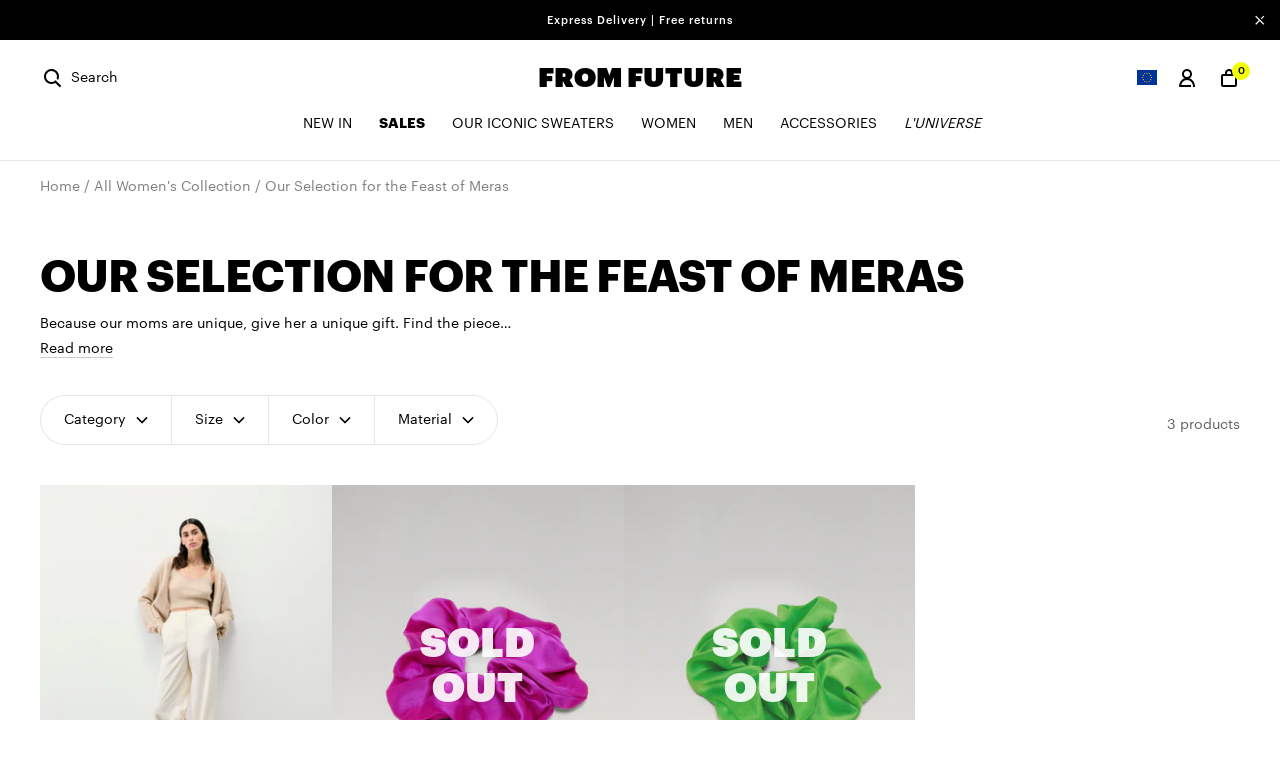

--- FILE ---
content_type: text/html; charset=utf-8
request_url: https://en.fromfuture.com/collections/notre-selection-pour-la-fete-des-meres
body_size: 54252
content:
<!doctype html>
<html class="no-js" lang="en">
<head>
  <link rel='preconnect dns-prefetch' href='https://api.config-security.com/' crossorigin />
  <link rel='preconnect dns-prefetch' href='https://conf.config-security.com/' crossorigin />
  <link rel='preconnect dns-prefetch' href='https://whale.camera/' crossorigin />
  <script>
    /* >> TriplePixel :: start*/
    window.TriplePixelData={TripleName:"fromfuture-store.myshopify.com",ver:"2.12",plat:"SHOPIFY",isHeadless:false},function(W,H,A,L,E,_,B,N){function O(U,T,P,H,R){void 0===R&&(R=!1),H=new XMLHttpRequest,P?(H.open("POST",U,!0),H.setRequestHeader("Content-Type","text/plain")):H.open("GET",U,!0),H.send(JSON.stringify(P||{})),H.onreadystatechange=function(){4===H.readyState&&200===H.status?(R=H.responseText,U.includes(".txt")?eval(R):P||(N[B]=R)):(299<H.status||H.status<200)&&T&&!R&&(R=!0,O(U,T-1,P))}}if(N=window,!N[H+"sn"]){N[H+"sn"]=1,L=function(){return Date.now().toString(36)+"_"+Math.random().toString(36)};try{A.setItem(H,1+(0|A.getItem(H)||0)),(E=JSON.parse(A.getItem(H+"U")||"[]")).push({u:location.href,r:document.referrer,t:Date.now(),id:L()}),A.setItem(H+"U",JSON.stringify(E))}catch(e){}var i,m,p;A.getItem('"!nC`')||(_=A,A=N,A[H]||(E=A[H]=function(t,e,a){return void 0===a&&(a=[]),"State"==t?E.s:(W=L(),(E._q=E._q||[]).push([W,t,e].concat(a)),W)},E.s="Installed",E._q=[],E.ch=W,B="configSecurityConfModel",N[B]=1,O("https://conf.config-security.com/model",5),i=L(),m=A[atob("c2NyZWVu")],_.setItem("di_pmt_wt",i),p={id:i,action:"profile",avatar:_.getItem("auth-security_rand_salt_"),time:m[atob("d2lkdGg=")]+":"+m[atob("aGVpZ2h0")],host:A.TriplePixelData.TripleName,plat:A.TriplePixelData.plat,url:window.location.href,ref:document.referrer,ver:A.TriplePixelData.ver},O("https://api.config-security.com/event",5,p),O("https://whale.camera/live/dot.txt",5)))}}("","TriplePixel",localStorage);
    /* << TriplePixel :: end*/
  </script><script src="https://cdn.ablyft.com/s/25535208.js" async></script><script>sessionStorage.setItem('ff-gtm-category_3', "Our Selection for the Feast of Meras")</script><script>dataLayer = [{
      'user_id': 'undefined',
      'client_type': 'null',
      'user_status': 'Not connected',
      'platform environment': "Production",
      'brand': 'From Future',
      'country_version': 'FR',
      'page_template': "Category page",
      'category_1': "E-shop",
      'category_2': "null",
      'category_3': "Our Selection for the Feast of Meras",
      'category_4': 'null',
      'email': 'null',
      'email_hashed': 'null',
      'gender': 'null',
      'dob': 'null',
      'last_name': 'null',
      'last_name_hashed': 'null',
      'first_name': 'null',
      'first_name_hashed': 'null',
      'phone_number': 'null',
      'phone_number_hashed': 'null',
      'city': 'null',
      'city_hashed': 'null',
      'state': 'null',
      'state_hashed': 'null',
      'zip_code': 'null',
      'zip_code_hashed': 'null',
      'country': 'null',
      'country_hashed': 'null'
    }];</script><!-- Google Tag Manager -->
  <script>(function(w,d,s,l,i){w[l]=w[l]||[];w[l].push({'gtm.start':
  new Date().getTime(),event:'gtm.js'});var f=d.getElementsByTagName(s)[0],
  j=d.createElement(s),dl=l!='dataLayer'?'&l='+l:'';j.async=true;j.src=
  'https://www.googletagmanager.com/gtm.js?id='+i+dl;f.parentNode.insertBefore(j,f);
  })(window,document,'script','dataLayer',"GTM-MXDQSCG");</script>

  <script>
    function pushDL(dlObj) {
      window.dataLayer = window.dataLayer || [];
      window.dataLayer.push(dlObj);
    }
  </script><script>
    let data = [{"index": 1,
"item_id": "2402WPA01827-9000-34#340594",
    "item_group_id": 8716913606990,
    
      "item_list_name": "Our Selection for the Feast of Meras",
    
    "item_name": "Wide Leg Pants",
    "item_category": "Women",
    "item_category2": "null",
    "item_category3": "Terylene",
    "item_category4": "WIDE TROUSERS",
    "item_category5": "null",
    "item_brand": "From Future",
    "price": "165.00",
    "item_stock_status": "Stock",
    "item_discount_ratio": "null",
    "item_threads": "null",
    "item_season": "S24",
    
    
    
    
  },{"index": 2,
"item_id": "2302ACC01532-7809-TU#122876",
    "item_group_id": 8394760880462,
    
      "item_list_name": "Our Selection for the Feast of Meras",
    
    "item_name": "Scrunchie Colette",
    "item_category": "Women",
    "item_category2": "null",
    "item_category3": "Silk",
    "item_category4": "CHOUCHOU COLETTE",
    "item_category5": "null",
    "item_brand": "From Future",
    "price": "14.00",
    "item_stock_status": "Out of stock",
    "item_discount_ratio": "null",
    "item_threads": "null",
    "item_season": " S2",
    
    
    
    
  },{"index": 3,
"item_id": "2302ACC01532-6045-TU#122452",
    "item_group_id": 8394760847694,
    
      "item_list_name": "Our Selection for the Feast of Meras",
    
    "item_name": "Scrunchie Colette",
    "item_category": "Women",
    "item_category2": "null",
    "item_category3": "Silk",
    "item_category4": "CHOUCHOU COLETTE",
    "item_category5": "null",
    "item_brand": "From Future",
    "price": "14.00",
    "item_stock_status": "Out of stock",
    "item_discount_ratio": "null",
    "item_threads": "null",
    "item_season": "S23",
    
    
    
    
  }];window.pushDL({
        'event': 'view_item_list',
        'ecommerce': {
          'items': data
        }
      });</script><meta charset="utf-8">
  <meta http-equiv="X-UA-Compatible" content="IE=edge,chrome=1">
  <meta name="viewport"
        content="width=device-width, initial-scale=1.0, height=device-height, minimum-scale=1.0, user-scalable=no">
  <meta name="google-site-verification" content="wXHCJAztdrsB2PzcrjrifXTr1kXOeoNHyegqnFze8bQ" />

<!-- SEO - All in One -->

 
    <meta name="robots" content="index"> 
    <meta name="robots" content="follow">

 


<script type="application/ld+json">
{
  "@context": "http://www.schema.org",
  "@type": "Store","name": "FROM FUTURE","url": "https://www.fromfuture.com","description": "From basic models to the most fun creations, from future upsets fashion with quality and colorful pieces. Discover our already iconic designs.","priceRange":"0-500"
,"telephone": "0146510850","address": {
    "@type": "PostalAddress","streetAddress": "150 rue Gallieni","addressLocality": "Boulogne-Billancourt","addressRegion": "","postalCode": "92100","addressCountry": "France"},"geo": {
    "@type": "GeoCoordinates",
    "latitude": "48.8363329",
    "longitude": "2.2350443"
  }}
</script> 
  <script type="application/ld+json">
{
   "@context": "http://schema.org",
   "@type": "WebSite",
   "url": "https://www.fromfuture.com/",
   "potentialAction": {
     "@type": "SearchAction",
     "target": "https://www.fromfuture.com/search?q={search_term_string}",
     "query-input": "required name=search_term_string"
   }
}
</script>
 
<!-- End - SEO - All in One --><title>
    Our Selection for the Feast of Meras &ndash; FROM FUTURE
  </title><meta name="description" content="Because our moms are unique, give her a unique gift. Find the piece that will sign your mother&#39;s look and give her a cool and relaxed look from our Mother&#39;s Day selection"><link rel="canonical" href="https://en.fromfuture.com/collections/notre-selection-pour-la-fete-des-meres"><link rel="shortcut icon" href="//en.fromfuture.com/cdn/shop/files/pp_ff_1403b731-f4c2-48d4-bc62-7238802e8b8d_32x32.png?v=1699959331" type="image/png"><script>
    customElements.define('test-el', class TestEl extends HTMLDivElement {}, { extends: 'div' });
    if (!(document.createElement('div', {is: 'test-el'}).constructor.name === 'TestEl')) {
      import('//en.fromfuture.com/cdn/shop/t/24/assets/vendor-custom-element-polyfill.js?v=92741402428424720961655133219');
    }
  </script>

  <link rel="preconnect" href="https://cdn.shopify.com">
  <link rel="dns-prefetch" href="https://www.google-analytics.com">
  <link rel="preload" as="style" href="//en.fromfuture.com/cdn/shop/t/24/assets/theme.min.css?v=174324088285256423921751276969">
  <link rel="preload" as="script" href="//en.fromfuture.com/cdn/shop/t/24/assets/libs.min.js?v=161902344915642605801714034665">
  <link rel="preload" as="script" href="//en.fromfuture.com/cdn/shop/t/24/assets/script.min.js?v=122541044717637672781763026664">
<meta property="og:site_name" content="FROM FUTURE">
<meta property="og:url" content="https://en.fromfuture.com/collections/notre-selection-pour-la-fete-des-meres">
<meta property="og:title" content="Our Selection for the Feast of Meras">
<meta property="og:type" content="website">
<meta property="og:description" content="Because our moms are unique, give her a unique gift. Find the piece that will sign your mother&#39;s look and give her a cool and relaxed look from our Mother&#39;s Day selection">


<meta name="twitter:site" content="@">
<meta name="twitter:card" content="summary_large_image">
<meta name="twitter:title" content="Our Selection for the Feast of Meras">
<meta name="twitter:description" content="Because our moms are unique, give her a unique gift. Find the piece that will sign your mother&#39;s look and give her a cool and relaxed look from our Mother&#39;s Day selection">
<script>window.performance && window.performance.mark && window.performance.mark('shopify.content_for_header.start');</script><meta name="google-site-verification" content="ilmWC54NP9F_07QYd5-nUOXigUcZ6YFOI38m3DryTPA">
<meta name="google-site-verification" content="uEIPpQdpA7KcVhqGy288nwa9bCvlhOe1E_gu_4v3_D8">
<meta id="shopify-digital-wallet" name="shopify-digital-wallet" content="/10422124601/digital_wallets/dialog">
<meta name="shopify-checkout-api-token" content="a38fc203b2c46cd6cb750829a76e395d">
<meta id="in-context-paypal-metadata" data-shop-id="10422124601" data-venmo-supported="false" data-environment="production" data-locale="en_US" data-paypal-v4="true" data-currency="EUR">
<link rel="alternate" type="application/atom+xml" title="Feed" href="/collections/notre-selection-pour-la-fete-des-meres.atom" />
<link rel="alternate" hreflang="x-default" href="https://www.fromfuture.com/collections/notre-selection-pour-la-fete-des-meres">
<link rel="alternate" hreflang="de-DE" href="https://de.fromfuture.com/collections/notre-selection-pour-la-fete-des-meres">
<link rel="alternate" hreflang="en-BE" href="https://en.fromfuture.com/collections/notre-selection-pour-la-fete-des-meres">
<link rel="alternate" hreflang="en-CY" href="https://en.fromfuture.com/collections/notre-selection-pour-la-fete-des-meres">
<link rel="alternate" hreflang="en-EE" href="https://en.fromfuture.com/collections/notre-selection-pour-la-fete-des-meres">
<link rel="alternate" hreflang="en-FI" href="https://en.fromfuture.com/collections/notre-selection-pour-la-fete-des-meres">
<link rel="alternate" hreflang="en-GR" href="https://en.fromfuture.com/collections/notre-selection-pour-la-fete-des-meres">
<link rel="alternate" hreflang="en-HR" href="https://en.fromfuture.com/collections/notre-selection-pour-la-fete-des-meres">
<link rel="alternate" hreflang="en-IE" href="https://en.fromfuture.com/collections/notre-selection-pour-la-fete-des-meres">
<link rel="alternate" hreflang="en-LT" href="https://en.fromfuture.com/collections/notre-selection-pour-la-fete-des-meres">
<link rel="alternate" hreflang="en-LU" href="https://en.fromfuture.com/collections/notre-selection-pour-la-fete-des-meres">
<link rel="alternate" hreflang="en-LV" href="https://en.fromfuture.com/collections/notre-selection-pour-la-fete-des-meres">
<link rel="alternate" hreflang="en-MC" href="https://en.fromfuture.com/collections/notre-selection-pour-la-fete-des-meres">
<link rel="alternate" hreflang="en-ME" href="https://en.fromfuture.com/collections/notre-selection-pour-la-fete-des-meres">
<link rel="alternate" hreflang="en-MT" href="https://en.fromfuture.com/collections/notre-selection-pour-la-fete-des-meres">
<link rel="alternate" hreflang="en-PT" href="https://en.fromfuture.com/collections/notre-selection-pour-la-fete-des-meres">
<link rel="alternate" hreflang="en-SI" href="https://en.fromfuture.com/collections/notre-selection-pour-la-fete-des-meres">
<link rel="alternate" hreflang="en-SK" href="https://en.fromfuture.com/collections/notre-selection-pour-la-fete-des-meres">
<link rel="alternate" hreflang="it-IT" href="https://it.fromfuture.com/collections/notre-selection-pour-la-fete-des-meres">
<link rel="alternate" hreflang="fr-FR" href="https://www.fromfuture.com/collections/notre-selection-pour-la-fete-des-meres">
<link rel="alternate" type="application/json+oembed" href="https://en.fromfuture.com/collections/notre-selection-pour-la-fete-des-meres.oembed">
<script async="async" src="/checkouts/internal/preloads.js?locale=en-BE"></script>
<script id="shopify-features" type="application/json">{"accessToken":"a38fc203b2c46cd6cb750829a76e395d","betas":["rich-media-storefront-analytics"],"domain":"en.fromfuture.com","predictiveSearch":true,"shopId":10422124601,"locale":"en"}</script>
<script>var Shopify = Shopify || {};
Shopify.shop = "fromfuture-store.myshopify.com";
Shopify.locale = "en";
Shopify.currency = {"active":"EUR","rate":"1.0"};
Shopify.country = "BE";
Shopify.theme = {"name":"Ete 2021 - Navigation - Theme Maestrooo-preWPD","id":120163860563,"schema_name":"From Future","schema_version":"1.0.0","theme_store_id":null,"role":"main"};
Shopify.theme.handle = "null";
Shopify.theme.style = {"id":null,"handle":null};
Shopify.cdnHost = "en.fromfuture.com/cdn";
Shopify.routes = Shopify.routes || {};
Shopify.routes.root = "/";</script>
<script type="module">!function(o){(o.Shopify=o.Shopify||{}).modules=!0}(window);</script>
<script>!function(o){function n(){var o=[];function n(){o.push(Array.prototype.slice.apply(arguments))}return n.q=o,n}var t=o.Shopify=o.Shopify||{};t.loadFeatures=n(),t.autoloadFeatures=n()}(window);</script>
<script id="shop-js-analytics" type="application/json">{"pageType":"collection"}</script>
<script defer="defer" async type="module" src="//en.fromfuture.com/cdn/shopifycloud/shop-js/modules/v2/client.init-shop-cart-sync_IZsNAliE.en.esm.js"></script>
<script defer="defer" async type="module" src="//en.fromfuture.com/cdn/shopifycloud/shop-js/modules/v2/chunk.common_0OUaOowp.esm.js"></script>
<script type="module">
  await import("//en.fromfuture.com/cdn/shopifycloud/shop-js/modules/v2/client.init-shop-cart-sync_IZsNAliE.en.esm.js");
await import("//en.fromfuture.com/cdn/shopifycloud/shop-js/modules/v2/chunk.common_0OUaOowp.esm.js");

  window.Shopify.SignInWithShop?.initShopCartSync?.({"fedCMEnabled":true,"windoidEnabled":true});

</script>
<script>(function() {
  var isLoaded = false;
  function asyncLoad() {
    if (isLoaded) return;
    isLoaded = true;
    var urls = ["https:\/\/config.gorgias.chat\/bundle-loader\/01GYCCTA3Z8N96DDX2BE944VK5?source=shopify1click\u0026shop=fromfuture-store.myshopify.com","https:\/\/bigblueprod-fast-tags.web.app\/shopify\/main.js?shop=fromfuture-store.myshopify.com#eyJhbGciOiJFUzI1NiIsImtpZCI6InExZHNwamdqdGUiLCJ0eXAiOiJKV1QifQ.eyJleHAiOjE3Njg3MzkzNzAsImlzcyI6Imh0dHBzOi8vY2hlY2tvdXQtYXBpLmJp","https:\/\/bigblueprod-fast-tags.web.app\/shopify\/2.js?shop=fromfuture-store.myshopify.com#Z2JsdWUuY28vIiwic3ViIjoic19mcm9mMDAwMSJ9.UB36u3AOO2Dsje8UVRxyraHe8sl3PZJ418f-jmxFVSNYC0OpAZGIropqeAi6CfZHydhnI9bbbkmlCe6sIj5d5A","https:\/\/cdn.9gtb.com\/loader.js?g_cvt_id=c7e03dc1-8994-488d-bf34-e346b66baa6c\u0026shop=fromfuture-store.myshopify.com"];
    for (var i = 0; i < urls.length; i++) {
      var s = document.createElement('script');
      s.type = 'text/javascript';
      s.async = true;
      s.src = urls[i];
      var x = document.getElementsByTagName('script')[0];
      x.parentNode.insertBefore(s, x);
    }
  };
  if(window.attachEvent) {
    window.attachEvent('onload', asyncLoad);
  } else {
    window.addEventListener('load', asyncLoad, false);
  }
})();</script>
<script id="__st">var __st={"a":10422124601,"offset":3600,"reqid":"a1305e1e-ede0-49ce-9aaa-bc59276b3433-1768500955","pageurl":"en.fromfuture.com\/collections\/notre-selection-pour-la-fete-des-meres","u":"c7919c2596d7","p":"collection","rtyp":"collection","rid":602094403918};</script>
<script>window.ShopifyPaypalV4VisibilityTracking = true;</script>
<script id="captcha-bootstrap">!function(){'use strict';const t='contact',e='account',n='new_comment',o=[[t,t],['blogs',n],['comments',n],[t,'customer']],c=[[e,'customer_login'],[e,'guest_login'],[e,'recover_customer_password'],[e,'create_customer']],r=t=>t.map((([t,e])=>`form[action*='/${t}']:not([data-nocaptcha='true']) input[name='form_type'][value='${e}']`)).join(','),a=t=>()=>t?[...document.querySelectorAll(t)].map((t=>t.form)):[];function s(){const t=[...o],e=r(t);return a(e)}const i='password',u='form_key',d=['recaptcha-v3-token','g-recaptcha-response','h-captcha-response',i],f=()=>{try{return window.sessionStorage}catch{return}},m='__shopify_v',_=t=>t.elements[u];function p(t,e,n=!1){try{const o=window.sessionStorage,c=JSON.parse(o.getItem(e)),{data:r}=function(t){const{data:e,action:n}=t;return t[m]||n?{data:e,action:n}:{data:t,action:n}}(c);for(const[e,n]of Object.entries(r))t.elements[e]&&(t.elements[e].value=n);n&&o.removeItem(e)}catch(o){console.error('form repopulation failed',{error:o})}}const l='form_type',E='cptcha';function T(t){t.dataset[E]=!0}const w=window,h=w.document,L='Shopify',v='ce_forms',y='captcha';let A=!1;((t,e)=>{const n=(g='f06e6c50-85a8-45c8-87d0-21a2b65856fe',I='https://cdn.shopify.com/shopifycloud/storefront-forms-hcaptcha/ce_storefront_forms_captcha_hcaptcha.v1.5.2.iife.js',D={infoText:'Protected by hCaptcha',privacyText:'Privacy',termsText:'Terms'},(t,e,n)=>{const o=w[L][v],c=o.bindForm;if(c)return c(t,g,e,D).then(n);var r;o.q.push([[t,g,e,D],n]),r=I,A||(h.body.append(Object.assign(h.createElement('script'),{id:'captcha-provider',async:!0,src:r})),A=!0)});var g,I,D;w[L]=w[L]||{},w[L][v]=w[L][v]||{},w[L][v].q=[],w[L][y]=w[L][y]||{},w[L][y].protect=function(t,e){n(t,void 0,e),T(t)},Object.freeze(w[L][y]),function(t,e,n,w,h,L){const[v,y,A,g]=function(t,e,n){const i=e?o:[],u=t?c:[],d=[...i,...u],f=r(d),m=r(i),_=r(d.filter((([t,e])=>n.includes(e))));return[a(f),a(m),a(_),s()]}(w,h,L),I=t=>{const e=t.target;return e instanceof HTMLFormElement?e:e&&e.form},D=t=>v().includes(t);t.addEventListener('submit',(t=>{const e=I(t);if(!e)return;const n=D(e)&&!e.dataset.hcaptchaBound&&!e.dataset.recaptchaBound,o=_(e),c=g().includes(e)&&(!o||!o.value);(n||c)&&t.preventDefault(),c&&!n&&(function(t){try{if(!f())return;!function(t){const e=f();if(!e)return;const n=_(t);if(!n)return;const o=n.value;o&&e.removeItem(o)}(t);const e=Array.from(Array(32),(()=>Math.random().toString(36)[2])).join('');!function(t,e){_(t)||t.append(Object.assign(document.createElement('input'),{type:'hidden',name:u})),t.elements[u].value=e}(t,e),function(t,e){const n=f();if(!n)return;const o=[...t.querySelectorAll(`input[type='${i}']`)].map((({name:t})=>t)),c=[...d,...o],r={};for(const[a,s]of new FormData(t).entries())c.includes(a)||(r[a]=s);n.setItem(e,JSON.stringify({[m]:1,action:t.action,data:r}))}(t,e)}catch(e){console.error('failed to persist form',e)}}(e),e.submit())}));const S=(t,e)=>{t&&!t.dataset[E]&&(n(t,e.some((e=>e===t))),T(t))};for(const o of['focusin','change'])t.addEventListener(o,(t=>{const e=I(t);D(e)&&S(e,y())}));const B=e.get('form_key'),M=e.get(l),P=B&&M;t.addEventListener('DOMContentLoaded',(()=>{const t=y();if(P)for(const e of t)e.elements[l].value===M&&p(e,B);[...new Set([...A(),...v().filter((t=>'true'===t.dataset.shopifyCaptcha))])].forEach((e=>S(e,t)))}))}(h,new URLSearchParams(w.location.search),n,t,e,['guest_login'])})(!0,!1)}();</script>
<script integrity="sha256-4kQ18oKyAcykRKYeNunJcIwy7WH5gtpwJnB7kiuLZ1E=" data-source-attribution="shopify.loadfeatures" defer="defer" src="//en.fromfuture.com/cdn/shopifycloud/storefront/assets/storefront/load_feature-a0a9edcb.js" crossorigin="anonymous"></script>
<script data-source-attribution="shopify.dynamic_checkout.dynamic.init">var Shopify=Shopify||{};Shopify.PaymentButton=Shopify.PaymentButton||{isStorefrontPortableWallets:!0,init:function(){window.Shopify.PaymentButton.init=function(){};var t=document.createElement("script");t.src="https://en.fromfuture.com/cdn/shopifycloud/portable-wallets/latest/portable-wallets.en.js",t.type="module",document.head.appendChild(t)}};
</script>
<script data-source-attribution="shopify.dynamic_checkout.buyer_consent">
  function portableWalletsHideBuyerConsent(e){var t=document.getElementById("shopify-buyer-consent"),n=document.getElementById("shopify-subscription-policy-button");t&&n&&(t.classList.add("hidden"),t.setAttribute("aria-hidden","true"),n.removeEventListener("click",e))}function portableWalletsShowBuyerConsent(e){var t=document.getElementById("shopify-buyer-consent"),n=document.getElementById("shopify-subscription-policy-button");t&&n&&(t.classList.remove("hidden"),t.removeAttribute("aria-hidden"),n.addEventListener("click",e))}window.Shopify?.PaymentButton&&(window.Shopify.PaymentButton.hideBuyerConsent=portableWalletsHideBuyerConsent,window.Shopify.PaymentButton.showBuyerConsent=portableWalletsShowBuyerConsent);
</script>
<script data-source-attribution="shopify.dynamic_checkout.cart.bootstrap">document.addEventListener("DOMContentLoaded",(function(){function t(){return document.querySelector("shopify-accelerated-checkout-cart, shopify-accelerated-checkout")}if(t())Shopify.PaymentButton.init();else{new MutationObserver((function(e,n){t()&&(Shopify.PaymentButton.init(),n.disconnect())})).observe(document.body,{childList:!0,subtree:!0})}}));
</script>
<link id="shopify-accelerated-checkout-styles" rel="stylesheet" media="screen" href="https://en.fromfuture.com/cdn/shopifycloud/portable-wallets/latest/accelerated-checkout-backwards-compat.css" crossorigin="anonymous">
<style id="shopify-accelerated-checkout-cart">
        #shopify-buyer-consent {
  margin-top: 1em;
  display: inline-block;
  width: 100%;
}

#shopify-buyer-consent.hidden {
  display: none;
}

#shopify-subscription-policy-button {
  background: none;
  border: none;
  padding: 0;
  text-decoration: underline;
  font-size: inherit;
  cursor: pointer;
}

#shopify-subscription-policy-button::before {
  box-shadow: none;
}

      </style>

<script>window.performance && window.performance.mark && window.performance.mark('shopify.content_for_header.end');</script>
<script>
  /* This allows to expose several variables to the global scope, to be used in scripts */
  window.theme = {

    /* global variables */
    template: "collection",
    currentPage: 1,
    shopCurrency: "EUR",
    moneyFormat: "{{amount_with_comma_separator}}€",
    moneyWithCurrencyFormat: "€{{amount_with_comma_separator}} EUR",
    environment: "prod",

    /* collection variables */collection: {
        title: "Our Selection for the Feast of Meras",
        master: "toute-la-collection-femme",
        reinit: "Reset"
      },itemListName: "Our Selection for the Feast of Meras",
    collectionSortBy: "manual",
    quickShopActive: true,

    /* cart variables */
    calcShippingActive: false,
    totebagActive: false,
    totebagAmount: 1000,
    totebagProduct: "planche-de-stickers-h21-accessoires",
    totebagProductId: 47005086679374,
    giftBoxActive: "disable",
    giftBoxProductId: 49643912921422,

    /* scripts variables */
    snapchatActive: true,
    gtmActive: true,
    gtmEnv: "Production",
    nosto: {
      active: false
    },
    weglot: false,
    globalE: {
      active: false,
      currencySwitcher: true,
      geolocationPopin: true,
      store: "com"
    },

    /* routes */
    routes: {
      rootUrl: "\/",
      currentUrl: "\/collections\/notre-selection-pour-la-fete-des-meres",
      pageType: "collection"
    },

    /* domains variables */
    locales: {
      name: "English",
      code: "en",
      primary: false,
      host: "en.fromfuture.com"
    },

    /* subdomains redirections variables */
    autoRedirect: false,
    domains: {
      fr: "fromfuture.com",
      en: "en.fromfuture.com",
      de: "de.fromfuture.com",
      it: "it.fromfuture.com",
      int: "fromfuture-int.com"
    },

    /* announcement bar variables */announcementHomeOnly: false,
    announcementAllSite: true

    /* product template variables */
    

    
  };

</script><link rel="stylesheet" href="//en.fromfuture.com/cdn/shop/t/24/assets/theme.min.css?v=174324088285256423921751276969">


  <script type="application/ld+json">
  {
    "@context": "http://schema.org",
    "@type": "Organization", 
    "name": "FROM FUTURE", 
    "url": "https://www.fromfuture.com/",
    "logo": "//en.fromfuture.com/cdn/shop/files/DBB38507-B42C-44E1-B364-AA454D84E5C5_f40f4602-c08d-48ae-bfb9-cc42f53e564e_1242x2688.png?v=1627678260", 
    "sameAs": [  
      "https://www.facebook.com/wearefromfuture",
      "https://www.instagram.com/wearefromfuture/"
    ]
  }
  </script>


  <script type="application/ld+json">
  {
    "@context": "http://schema.org",
    "@type": "BreadcrumbList",
    "itemListElement": [
      {
        "@type": "ListItem",
        "position": 1,
        "name": "Accueil",
        "item": "https://www.fromfuture.com/"
      },
      
      {
        "@type": "ListItem",
        "position": 2,
        "name": "All Women's Collection",
        "item": "https://www.fromfuture.com/collections/toute-la-collection-femme"
      },
      {
        "@type": "ListItem",
        "position": 3,
        "name": "Our Selection for the Feast of Meras"
      }
      
    ]
  }
  </script>

<!-- "snippets/judgeme_core.liquid" was not rendered, the associated app was uninstalled --><link rel="alternate" hreflang="x-default" href="https://en.fromfuture.com/collections/notre-selection-pour-la-fete-des-meres"><script>(function(w,d,t,r,u){var f,n,i;w[u]=w[u]||[],f=function(){var o={ti:"134610430"};o.q=w[u],w[u]=new UET(o),w[u].push("pageLoad")},n=d.createElement(t),n.src=r,n.async=1,n.onload=n.onreadystatechange=function(){var s=this.readyState;s&&s!=="loaded"&&s!=="complete"||(f(),n.onload=n.onreadystatechange=null)},i=d.getElementsByTagName(t)[0],i.parentNode.insertBefore(n,i)})(window,document,"script","//bat.bing.com/bat.js","uetq");</script><!-- BEGIN app block: shopify://apps/langshop/blocks/sdk/84899e01-2b29-42af-99d6-46d16daa2111 --><!-- BEGIN app snippet: config --><script type="text/javascript">
    /** Workaround for backward compatibility with old versions of localized themes */
    if (window.LangShopConfig && window.LangShopConfig.themeDynamics && window.LangShopConfig.themeDynamics.length) {
        themeDynamics = window.LangShopConfig.themeDynamics;
    } else {
        themeDynamics = [];
    }

    window.LangShopConfig = {
    "currentLanguage": "en",
    "currentCurrency": "eur",
    "currentCountry": "BE",
    "shopifyLocales": [{"code":"en","name":"English","endonym_name":"English","rootUrl":"\/"}    ],
    "shopifyCountries": [{"code":"BE","name":"Belgium", "currency":"EUR"},{"code":"HR","name":"Croatia", "currency":"EUR"},{"code":"CY","name":"Cyprus", "currency":"EUR"},{"code":"EE","name":"Estonia", "currency":"EUR"},{"code":"FI","name":"Finland", "currency":"EUR"},{"code":"FR","name":"France", "currency":"EUR"},{"code":"DE","name":"Germany", "currency":"EUR"},{"code":"GR","name":"Greece", "currency":"EUR"},{"code":"IE","name":"Ireland", "currency":"EUR"},{"code":"IT","name":"Italy", "currency":"EUR"},{"code":"LV","name":"Latvia", "currency":"EUR"},{"code":"LT","name":"Lithuania", "currency":"EUR"},{"code":"LU","name":"Luxembourg", "currency":"EUR"},{"code":"MT","name":"Malta", "currency":"EUR"},{"code":"MC","name":"Monaco", "currency":"EUR"},{"code":"ME","name":"Montenegro", "currency":"EUR"},{"code":"PT","name":"Portugal", "currency":"EUR"},{"code":"SK","name":"Slovakia", "currency":"EUR"},{"code":"SI","name":"Slovenia", "currency":"EUR"}    ],
    "shopifyCurrencies": ["EUR"],
    "originalLanguage": {"code":"fr","alias":null,"title":"French","icon":null,"published":true,"active":false},
    "targetLanguages": [{"code":"de","alias":null,"title":"German","icon":null,"published":true,"active":true},{"code":"en","alias":null,"title":"English","icon":null,"published":true,"active":true},{"code":"it","alias":null,"title":"Italian","icon":null,"published":true,"active":true}],
    "languagesSwitchers": null,
    "defaultCurrency": {"code":"eur","title":"Euro","icon":null,"rate":0.9479,"formatWithCurrency":"€{{amount}} EUR","formatWithoutCurrency":"€{{amount}}"},
    "targetCurrencies": [],
    "currenciesSwitchers": [{"id":31305667,"title":null,"type":"dropdown","status":"admin-only","display":"all","position":"bottom-left","offset":"10px","shortTitles":false,"isolateStyles":true,"icons":"rounded","sprite":"flags","defaultStyles":true,"devices":{"mobile":{"visible":true,"minWidth":null,"maxWidth":{"value":480,"dimension":"px"}},"tablet":{"visible":true,"minWidth":{"value":481,"dimension":"px"},"maxWidth":{"value":1023,"dimension":"px"}},"desktop":{"visible":true,"minWidth":{"value":1024,"dimension":"px"},"maxWidth":null}},"styles":{"dropdown":{"activeContainer":{"padding":{"top":{"value":8,"dimension":"px"},"right":{"value":10,"dimension":"px"},"bottom":{"value":8,"dimension":"px"},"left":{"value":10,"dimension":"px"}},"background":"rgba(255,255,255,.95)","borderRadius":{"topLeft":{"value":0,"dimension":"px"},"topRight":{"value":0,"dimension":"px"},"bottomLeft":{"value":0,"dimension":"px"},"bottomRight":{"value":0,"dimension":"px"}},"borderTop":{"color":"rgba(224, 224, 224, 1)","style":"solid","width":{"value":1,"dimension":"px"}},"borderRight":{"color":"rgba(224, 224, 224, 1)","style":"solid","width":{"value":1,"dimension":"px"}},"borderBottom":{"color":"rgba(224, 224, 224, 1)","style":"solid","width":{"value":1,"dimension":"px"}},"borderLeft":{"color":"rgba(224, 224, 224, 1)","style":"solid","width":{"value":1,"dimension":"px"}}},"activeContainerHovered":null,"activeItem":{"fontSize":{"value":13,"dimension":"px"},"fontFamily":"Open Sans","color":"rgba(39, 46, 49, 1)"},"activeItemHovered":null,"activeItemIcon":{"offset":{"value":10,"dimension":"px"},"position":"left"},"dropdownContainer":{"animation":"sliding","background":"rgba(255,255,255,.95)","borderRadius":{"topLeft":{"value":0,"dimension":"px"},"topRight":{"value":0,"dimension":"px"},"bottomLeft":{"value":0,"dimension":"px"},"bottomRight":{"value":0,"dimension":"px"}},"borderTop":{"color":"rgba(224, 224, 224, 1)","style":"solid","width":{"value":1,"dimension":"px"}},"borderRight":{"color":"rgba(224, 224, 224, 1)","style":"solid","width":{"value":1,"dimension":"px"}},"borderBottom":{"color":"rgba(224, 224, 224, 1)","style":"solid","width":{"value":1,"dimension":"px"}},"borderLeft":{"color":"rgba(224, 224, 224, 1)","style":"solid","width":{"value":1,"dimension":"px"}},"padding":{"top":{"value":0,"dimension":"px"},"right":{"value":0,"dimension":"px"},"bottom":{"value":0,"dimension":"px"},"left":{"value":0,"dimension":"px"}}},"dropdownContainerHovered":null,"dropdownItem":{"padding":{"top":{"value":8,"dimension":"px"},"right":{"value":10,"dimension":"px"},"bottom":{"value":8,"dimension":"px"},"left":{"value":10,"dimension":"px"}},"fontSize":{"value":13,"dimension":"px"},"fontFamily":"Open Sans","color":"rgba(39, 46, 49, 1)"},"dropdownItemHovered":{"color":"rgba(27, 160, 227, 1)"},"dropdownItemIcon":{"position":"left","offset":{"value":10,"dimension":"px"}},"arrow":{"color":"rgba(39, 46, 49, 1)","position":"right","offset":{"value":20,"dimension":"px"},"size":{"value":6,"dimension":"px"}}},"inline":{"container":{"background":"rgba(255,255,255,.95)","borderRadius":{"topLeft":{"value":4,"dimension":"px"},"topRight":{"value":4,"dimension":"px"},"bottomLeft":{"value":4,"dimension":"px"},"bottomRight":{"value":4,"dimension":"px"}},"borderTop":{"color":"rgba(224, 224, 224, 1)","style":"solid","width":{"value":1,"dimension":"px"}},"borderRight":{"color":"rgba(224, 224, 224, 1)","style":"solid","width":{"value":1,"dimension":"px"}},"borderBottom":{"color":"rgba(224, 224, 224, 1)","style":"solid","width":{"value":1,"dimension":"px"}},"borderLeft":{"color":"rgba(224, 224, 224, 1)","style":"solid","width":{"value":1,"dimension":"px"}}},"containerHovered":null,"item":{"background":"transparent","padding":{"top":{"value":8,"dimension":"px"},"right":{"value":10,"dimension":"px"},"bottom":{"value":8,"dimension":"px"},"left":{"value":10,"dimension":"px"}},"fontSize":{"value":13,"dimension":"px"},"fontFamily":"Open Sans","color":"rgba(39, 46, 49, 1)"},"itemHovered":{"background":"rgba(245, 245, 245, 1)","color":"rgba(39, 46, 49, 1)"},"itemActive":{"background":"rgba(245, 245, 245, 1)","color":"rgba(27, 160, 227, 1)"},"itemIcon":{"position":"left","offset":{"value":10,"dimension":"px"}}},"ios":{"activeContainer":{"padding":{"top":{"value":0,"dimension":"px"},"right":{"value":0,"dimension":"px"},"bottom":{"value":0,"dimension":"px"},"left":{"value":0,"dimension":"px"}},"background":"rgba(255,255,255,.95)","borderRadius":{"topLeft":{"value":0,"dimension":"px"},"topRight":{"value":0,"dimension":"px"},"bottomLeft":{"value":0,"dimension":"px"},"bottomRight":{"value":0,"dimension":"px"}},"borderTop":{"color":"rgba(224, 224, 224, 1)","style":"solid","width":{"value":1,"dimension":"px"}},"borderRight":{"color":"rgba(224, 224, 224, 1)","style":"solid","width":{"value":1,"dimension":"px"}},"borderBottom":{"color":"rgba(224, 224, 224, 1)","style":"solid","width":{"value":1,"dimension":"px"}},"borderLeft":{"color":"rgba(224, 224, 224, 1)","style":"solid","width":{"value":1,"dimension":"px"}}},"activeContainerHovered":null,"activeItem":{"fontSize":{"value":13,"dimension":"px"},"fontFamily":"Open Sans","color":"rgba(39, 46, 49, 1)","padding":{"top":{"value":8,"dimension":"px"},"right":{"value":10,"dimension":"px"},"bottom":{"value":8,"dimension":"px"},"left":{"value":10,"dimension":"px"}}},"activeItemHovered":null,"activeItemIcon":{"position":"left","offset":{"value":10,"dimension":"px"}},"modalOverlay":{"background":"rgba(0, 0, 0, 0.7)"},"wheelButtonsContainer":{"background":"rgba(255, 255, 255, 1)","padding":{"top":{"value":8,"dimension":"px"},"right":{"value":10,"dimension":"px"},"bottom":{"value":8,"dimension":"px"},"left":{"value":10,"dimension":"px"}},"borderTop":{"color":"rgba(224, 224, 224, 1)","style":"solid","width":{"value":0,"dimension":"px"}},"borderRight":{"color":"rgba(224, 224, 224, 1)","style":"solid","width":{"value":0,"dimension":"px"}},"borderBottom":{"color":"rgba(224, 224, 224, 1)","style":"solid","width":{"value":1,"dimension":"px"}},"borderLeft":{"color":"rgba(224, 224, 224, 1)","style":"solid","width":{"value":0,"dimension":"px"}}},"wheelCloseButton":{"fontSize":{"value":14,"dimension":"px"},"fontFamily":"Open Sans","color":"rgba(39, 46, 49, 1)","fontWeight":"bold"},"wheelCloseButtonHover":null,"wheelSubmitButton":{"fontSize":{"value":14,"dimension":"px"},"fontFamily":"Open Sans","color":"rgba(39, 46, 49, 1)","fontWeight":"bold"},"wheelSubmitButtonHover":null,"wheelPanelContainer":{"background":"rgba(255, 255, 255, 1)"},"wheelLine":{"borderTop":{"color":"rgba(224, 224, 224, 1)","style":"solid","width":{"value":1,"dimension":"px"}},"borderRight":{"color":"rgba(224, 224, 224, 1)","style":"solid","width":{"value":0,"dimension":"px"}},"borderBottom":{"color":"rgba(224, 224, 224, 1)","style":"solid","width":{"value":1,"dimension":"px"}},"borderLeft":{"color":"rgba(224, 224, 224, 1)","style":"solid","width":{"value":0,"dimension":"px"}}},"wheelItem":{"background":"transparent","padding":{"top":{"value":8,"dimension":"px"},"right":{"value":10,"dimension":"px"},"bottom":{"value":8,"dimension":"px"},"left":{"value":10,"dimension":"px"}},"fontSize":{"value":13,"dimension":"px"},"fontFamily":"Open Sans","color":"rgba(39, 46, 49, 1)","justifyContent":"flex-start"},"wheelItemIcon":{"position":"left","offset":{"value":10,"dimension":"px"}}},"modal":{"activeContainer":{"padding":{"top":{"value":0,"dimension":"px"},"right":{"value":0,"dimension":"px"},"bottom":{"value":0,"dimension":"px"},"left":{"value":0,"dimension":"px"}},"background":"rgba(255,255,255,.95)","borderRadius":{"topLeft":{"value":0,"dimension":"px"},"topRight":{"value":0,"dimension":"px"},"bottomLeft":{"value":0,"dimension":"px"},"bottomRight":{"value":0,"dimension":"px"}},"borderTop":{"color":"rgba(224, 224, 224, 1)","style":"solid","width":{"value":1,"dimension":"px"}},"borderRight":{"color":"rgba(224, 224, 224, 1)","style":"solid","width":{"value":1,"dimension":"px"}},"borderBottom":{"color":"rgba(224, 224, 224, 1)","style":"solid","width":{"value":1,"dimension":"px"}},"borderLeft":{"color":"rgba(224, 224, 224, 1)","style":"solid","width":{"value":1,"dimension":"px"}}},"activeContainerHovered":null,"activeItem":{"fontSize":{"value":13,"dimension":"px"},"fontFamily":"Open Sans","color":"rgba(39, 46, 49, 1)","padding":{"top":{"value":8,"dimension":"px"},"right":{"value":10,"dimension":"px"},"bottom":{"value":8,"dimension":"px"},"left":{"value":10,"dimension":"px"}}},"activeItemHovered":null,"activeItemIcon":{"position":"left","offset":{"value":10,"dimension":"px"}},"modalOverlay":{"background":"rgba(0, 0, 0, 0.7)"},"modalContent":{"animation":"sliding-down","background":"rgba(255, 255, 255, 1)","maxHeight":{"value":80,"dimension":"vh"},"maxWidth":{"value":80,"dimension":"vw"},"width":{"value":320,"dimension":"px"}},"modalContentHover":null,"modalItem":{"reverseElements":true,"fontSize":{"value":11,"dimension":"px"},"fontFamily":"Open Sans","color":"rgba(102, 102, 102, 1)","textTransform":"uppercase","fontWeight":"bold","justifyContent":"space-between","letterSpacing":{"value":3,"dimension":"px"},"padding":{"top":{"value":20,"dimension":"px"},"right":{"value":26,"dimension":"px"},"bottom":{"value":20,"dimension":"px"},"left":{"value":26,"dimension":"px"}}},"modalItemIcon":{"offset":{"value":20,"dimension":"px"}},"modalItemRadio":{"size":{"value":20,"dimension":"px"},"offset":{"value":20,"dimension":"px"},"color":"rgba(193, 202, 202, 1)"},"modalItemHovered":{"background":"rgba(255, 103, 99, 0.5)","color":"rgba(254, 236, 233, 1)"},"modalItemHoveredRadio":{"size":{"value":20,"dimension":"px"},"offset":{"value":20,"dimension":"px"},"color":"rgba(254, 236, 233, 1)"},"modalActiveItem":{"fontSize":{"value":15,"dimension":"px"},"color":"rgba(254, 236, 233, 1)","background":"rgba(255, 103, 99, 1)"},"modalActiveItemRadio":{"size":{"value":24,"dimension":"px"},"offset":{"value":18,"dimension":"px"},"color":"rgba(255, 255, 255, 1)"},"modalActiveItemHovered":null,"modalActiveItemHoveredRadio":null},"select":{"container":{"background":"rgba(255,255,255, 1)","borderRadius":{"topLeft":{"value":4,"dimension":"px"},"topRight":{"value":4,"dimension":"px"},"bottomLeft":{"value":4,"dimension":"px"},"bottomRight":{"value":4,"dimension":"px"}},"borderTop":{"color":"rgba(204, 204, 204, 1)","style":"solid","width":{"value":1,"dimension":"px"}},"borderRight":{"color":"rgba(204, 204, 204, 1)","style":"solid","width":{"value":1,"dimension":"px"}},"borderBottom":{"color":"rgba(204, 204, 204, 1)","style":"solid","width":{"value":1,"dimension":"px"}},"borderLeft":{"color":"rgba(204, 204, 204, 1)","style":"solid","width":{"value":1,"dimension":"px"}}},"text":{"padding":{"top":{"value":5,"dimension":"px"},"right":{"value":8,"dimension":"px"},"bottom":{"value":5,"dimension":"px"},"left":{"value":8,"dimension":"px"}},"fontSize":{"value":13,"dimension":"px"},"fontFamily":"Open Sans","color":"rgba(39, 46, 49, 1)"}}}}],
    "languageDetection": "browser",
    "languagesCountries": [{"code":"fr","countries":["bj","bf","bi","cm","cf","td","km","cg","cd","ci","dj","gq","fr","gf","pf","tf","ga","gp","gn","ht","mg","ml","mq","mr","yt","mc","ma","nc","ne","re","bl","mf","pm","sn","tg","tn","vu","wf"]},{"code":"en","countries":["as","ai","ag","aw","au","bs","bh","bd","bb","bz","bm","bw","br","io","bn","kh","ca","ky","cx","cc","ck","cr","cy","dm","eg","et","fk","fj","gm","gh","gi","gr","gl","gd","gu","gg","gy","hk","in","id","ie","im","il","jm","je","jo","ke","ki","kr","kw","la","lb","ls","lr","ly","my","mv","mt","mh","mu","fm","ms","na","nr","np","an","nz","ni","ng","nu","nf","mp","om","pk","pw","pa","pg","ph","pn","pr","qa","rw","sh","kn","lc","vc","ws","sc","sl","sg","sb","so","za","gs","lk","sd","sr","sz","sy","tz","th","tl","tk","to","tt","tc","tv","ug","ua","ae","gb","us","um","vn","vg","vi","zm","zw","bq","ss","sx","cw"]},{"code":"it","countries":["va","it","sm"]},{"code":"de","countries":["ar","at","be","dk","de","is","li","lu","ch"]}],
    "languagesBrowsers": [{"code":"fr","browsers":["fr"]},{"code":"en","browsers":["en"]},{"code":"it","browsers":["it"]},{"code":"de","browsers":["de"]}],
    "currencyDetection": "language",
    "currenciesLanguages": null,
    "currenciesCountries": null,
    "recommendationAlert": {"type":"banner","status":"disabled","isolateStyles":true,"styles":{"banner":{"bannerContainer":{"position":"top","spacing":10,"borderTop":{"color":"rgba(0,0,0,0.2)","style":"solid","width":{"value":0,"dimension":"px"}},"borderRadius":{"topLeft":{"value":0,"dimension":"px"},"topRight":{"value":0,"dimension":"px"},"bottomLeft":{"value":0,"dimension":"px"},"bottomRight":{"value":0,"dimension":"px"}},"borderRight":{"color":"rgba(0,0,0,0.2)","style":"solid","width":{"value":0,"dimension":"px"}},"borderBottom":{"color":"rgba(0,0,0,0.2)","style":"solid","width":{"value":1,"dimension":"px"}},"borderLeft":{"color":"rgba(0,0,0,0.2)","style":"solid","width":{"value":0,"dimension":"px"}},"padding":{"top":{"value":15,"dimension":"px"},"right":{"value":20,"dimension":"px"},"bottom":{"value":15,"dimension":"px"},"left":{"value":20,"dimension":"px"}},"background":"rgba(255, 255, 255, 1)"},"bannerMessage":{"fontSize":{"value":16,"dimension":"px"},"fontFamily":"Open Sans","fontStyle":"normal","fontWeight":"normal","lineHeight":"1.5","color":"rgba(39, 46, 49, 1)"},"selectorContainer":{"background":"rgba(244,244,244, 1)","borderRadius":{"topLeft":{"value":2,"dimension":"px"},"topRight":{"value":2,"dimension":"px"},"bottomLeft":{"value":2,"dimension":"px"},"bottomRight":{"value":2,"dimension":"px"}},"borderTop":{"color":"rgba(204, 204, 204, 1)","style":"solid","width":{"value":0,"dimension":"px"}},"borderRight":{"color":"rgba(204, 204, 204, 1)","style":"solid","width":{"value":0,"dimension":"px"}},"borderBottom":{"color":"rgba(204, 204, 204, 1)","style":"solid","width":{"value":0,"dimension":"px"}},"borderLeft":{"color":"rgba(204, 204, 204, 1)","style":"solid","width":{"value":0,"dimension":"px"}}},"selectorContainerHovered":null,"selectorText":{"padding":{"top":{"value":8,"dimension":"px"},"right":{"value":8,"dimension":"px"},"bottom":{"value":8,"dimension":"px"},"left":{"value":8,"dimension":"px"}},"fontSize":{"value":16,"dimension":"px"},"fontFamily":"Open Sans","fontStyle":"normal","fontWeight":"normal","lineHeight":"1.5","color":"rgba(39, 46, 49, 1)"},"selectorTextHovered":null,"changeButton":{"borderTop":{"color":"transparent","style":"solid","width":{"value":0,"dimension":"px"}},"borderRight":{"color":"transparent","style":"solid","width":{"value":0,"dimension":"px"}},"borderBottom":{"color":"transparent","style":"solid","width":{"value":0,"dimension":"px"}},"borderLeft":{"color":"transparent","style":"solid","width":{"value":0,"dimension":"px"}},"fontSize":{"value":16,"dimension":"px"},"fontStyle":"normal","fontWeight":"normal","lineHeight":"1.5","borderRadius":{"topLeft":{"value":2,"dimension":"px"},"topRight":{"value":2,"dimension":"px"},"bottomLeft":{"value":2,"dimension":"px"},"bottomRight":{"value":2,"dimension":"px"}},"padding":{"top":{"value":8,"dimension":"px"},"right":{"value":8,"dimension":"px"},"bottom":{"value":8,"dimension":"px"},"left":{"value":8,"dimension":"px"}},"background":"rgba(0, 0, 0, 1)","color":"rgba(255, 255, 255, 1)"},"changeButtonHovered":null,"closeButton":{"alignSelf":"baseline","fontSize":{"value":16,"dimension":"px"},"color":"rgba(0, 0, 0, 1)"},"closeButtonHovered":null},"popup":{"popupContainer":{"maxWidth":{"value":30,"dimension":"rem"},"position":"bottom-left","spacing":10,"offset":{"value":1,"dimension":"em"},"borderTop":{"color":"rgba(0,0,0,0.2)","style":"solid","width":{"value":0,"dimension":"px"}},"borderRight":{"color":"rgba(0,0,0,0.2)","style":"solid","width":{"value":0,"dimension":"px"}},"borderBottom":{"color":"rgba(0,0,0,0.2)","style":"solid","width":{"value":1,"dimension":"px"}},"borderLeft":{"color":"rgba(0,0,0,0.2)","style":"solid","width":{"value":0,"dimension":"px"}},"borderRadius":{"topLeft":{"value":0,"dimension":"px"},"topRight":{"value":0,"dimension":"px"},"bottomLeft":{"value":0,"dimension":"px"},"bottomRight":{"value":0,"dimension":"px"}},"padding":{"top":{"value":15,"dimension":"px"},"right":{"value":20,"dimension":"px"},"bottom":{"value":15,"dimension":"px"},"left":{"value":20,"dimension":"px"}},"background":"rgba(255, 255, 255, 1)"},"popupMessage":{"fontSize":{"value":16,"dimension":"px"},"fontFamily":"Open Sans","fontStyle":"normal","fontWeight":"normal","lineHeight":"1.5","color":"rgba(39, 46, 49, 1)"},"selectorContainer":{"background":"rgba(244,244,244, 1)","borderRadius":{"topLeft":{"value":2,"dimension":"px"},"topRight":{"value":2,"dimension":"px"},"bottomLeft":{"value":2,"dimension":"px"},"bottomRight":{"value":2,"dimension":"px"}},"borderTop":{"color":"rgba(204, 204, 204, 1)","style":"solid","width":{"value":0,"dimension":"px"}},"borderRight":{"color":"rgba(204, 204, 204, 1)","style":"solid","width":{"value":0,"dimension":"px"}},"borderBottom":{"color":"rgba(204, 204, 204, 1)","style":"solid","width":{"value":0,"dimension":"px"}},"borderLeft":{"color":"rgba(204, 204, 204, 1)","style":"solid","width":{"value":0,"dimension":"px"}}},"selectorContainerHovered":null,"selectorText":{"padding":{"top":{"value":8,"dimension":"px"},"right":{"value":8,"dimension":"px"},"bottom":{"value":8,"dimension":"px"},"left":{"value":8,"dimension":"px"}},"fontSize":{"value":16,"dimension":"px"},"fontFamily":"Open Sans","fontStyle":"normal","fontWeight":"normal","lineHeight":"1.5","color":"rgba(39, 46, 49, 1)"},"selectorTextHovered":null,"changeButton":{"borderTop":{"color":"transparent","style":"solid","width":{"value":0,"dimension":"px"}},"borderRight":{"color":"transparent","style":"solid","width":{"value":0,"dimension":"px"}},"borderBottom":{"color":"transparent","style":"solid","width":{"value":0,"dimension":"px"}},"borderLeft":{"color":"transparent","style":"solid","width":{"value":0,"dimension":"px"}},"fontSize":{"value":16,"dimension":"px"},"fontStyle":"normal","fontWeight":"normal","lineHeight":"1.5","borderRadius":{"topLeft":{"value":2,"dimension":"px"},"topRight":{"value":2,"dimension":"px"},"bottomLeft":{"value":2,"dimension":"px"},"bottomRight":{"value":2,"dimension":"px"}},"padding":{"top":{"value":8,"dimension":"px"},"right":{"value":8,"dimension":"px"},"bottom":{"value":8,"dimension":"px"},"left":{"value":8,"dimension":"px"}},"background":"rgba(0, 0, 0, 1)","color":"rgba(255, 255, 255, 1)"},"changeButtonHovered":null,"closeButton":{"alignSelf":"baseline","fontSize":{"value":16,"dimension":"px"},"color":"rgba(0, 0, 0, 1)"},"closeButtonHovered":null}}},
    "currencyInQueryParam":true,
    "allowAutomaticRedirects":false,
    "storeMoneyFormat": "{{amount_with_comma_separator}}€",
    "storeMoneyWithCurrencyFormat": "€{{amount_with_comma_separator}} EUR",
    "themeDynamics": [{"before":"\u003e","search":"nous transporte dans l’univers énigmatique d’Utopia. 3 explorateurs se retrouvent projetés dans un monde immaculé où toutes les possibilités s’ouvrent à eux. Comme un nouveau départ sur une planète où l’imagination prend vie, où la matière et la nature se fondent dans une harmonie inattendue. Un monde idéal où le cachemire se conjugue à tous les temps, pour projeter une mode durable qui traverse les époques. Explorez cette collection qui transcende les limites du temps et laissez-vous emporter par la promesse d'un monde où chaque instant est une opportunité, où tout devient possible.","replace":"transports us into the enigmatic universe of Utopia. 3 explorers find themselves thrown into an immaculate world where all possibilities are open to them. Like a new beginning on a planet where imagination comes to life, where matter and nature merge in unexpected harmony. An ideal world where cashmere is combined in all weathers, to project sustainable fashion that spans the ages. Explore this collection that transcends the limits of time and let yourself be carried away by the promise of a world where every moment is an opportunity, where everything becomes possible.","after":"\u003c","templates":["404","article","blog","cart","collection","gift_card","index","list-collections","page","password","product","search","account","activate_account","addresses","login","order","register","reset_password"]},{"before":"\u003e","search":"Nous utilisons des cookies essentiels pour faire fonctionner notre site. Avec votre consentement, nous pouvons également utiliser des cookies non essentiels pour améliorer l'expérience utilisateur., personnaliser le contenu et la publicité et analyser le trafic sur notre site web. Ces raisons pourront nous amener à partager des données concernant votre utilisation du site avec nos sociétés d’analyses et annonceurs partenaires. En cliquant sur “Accepter“, vous consentez à l’utilisation de cookies sur notre site web, conformément à la description fournie dans notre","replace":"We use essential cookies to operate our site. With your consent, we may also use non-essential cookies to improve the user experience, personalize content and advertising, and analyze website traffic. These purposes may require us to share data about your use of the site with our partner analytics companies and advertisers. By clicking on \"Accept\", you consent to the use of cookies on our website, as described in our Privacy Policy.","after":"\u003c","templates":["404","account","activate_account","addresses","article","blog","cart","collection","gift_card","index","list-collections","login","order","page","password","product","register","reset_password","search"]},{"before":"\u003e","search":"Ce nom de cookie est associé à Google Universal Analytics - qui est une mise à jour importante du service d'analyse le plus couramment utilisé de Google. Ce cookie est utilisé pour distinguer les utilisateurs uniques en attribuant un numéro généré aléatoirement comme identifiant client. Il est inclus dans chaque demande de page d'un site et utilisé pour calculer les données de visiteur, de session et de campagne pour les rapports d'analyse du site.","replace":"This cookie name is associated with Google Universal Analytics - which is a major upgrade to Google's most commonly used analytics service. This cookie is used to distinguish unique users by assigning a randomly generated number as a customer ID. It is included in every page request on a site and used to calculate visitor, session and campaign data for site analysis reports.","after":"\u003c","templates":["404","article","blog","cart","collection","gift_card","index","list-collections","page","password","product","search","account","activate_account","addresses","login","order","register","reset_password"]},{"before":"\u003e","search":"Les cookies sont de petits fichiers texte qui sont placés sur votre ordinateur par les sites Web que vous visitez. Les sites Web utilisent des cookies pour aider les utilisateurs à naviguer efficacement et à exécuter certaines fonctions. Les cookies nécessaires au bon fonctionnement du site Web peuvent être configurés sans votre autorisation. Tous les autres cookies doivent être approuvés avant de pouvoir être configurés dans le navigateur.","replace":"Cookies are small text files that are placed on your computer by websites that you visit. Websites use cookies to help users navigate efficiently and perform certain functions. Cookies that are required for the website to operate properly are allowed to be set without your permission. All other cookies need to be approved before they can be set in the browser.","after":"\u003c","templates":["404","account","activate_account","addresses","article","blog","cart","collection","gift_card","index","list-collections","login","order","page","password","product","register","reset_password","search"]},{"before":"\u003e","search":"Nous utilisons différents types de cookies pour optimiser votre expérience sur notre site web. Cliquez sur les catégories ci-dessous pour en savoir plus sur leur fonction. Vous pouvez choisir les types de cookies que vous autorisez et vous pourrez aussi modifier ces préférences à tout moment. La désactivation des cookies pourra affecter votre navigation sur le site web. Pour en savoir plus sur notre utilisation des cookies, lisez notre","replace":"We use different types of cookies to optimize your experience on our website. Click on the categories below to find out more about their function. You can choose which types of cookies you wish to accept, and you can change your preferences at any time. Disabling cookies may affect your navigation of the website. To find out more about our use of cookies, please read our","after":"\u003c","templates":["404","article","blog","cart","collection","gift_card","index","list-collections","page","password","product","search","account","activate_account","addresses","login","order","register","reset_password"]},{"before":"\"","search":"https:\/\/www.fromfuture.com\/collections\/future-days-pulls-femme?filter-size=XS\u0026amp;_gl=1*1lbxmrr*_ga*MTIwNzAyNjQ4OS4xNjkzODE3ODIx*_ga_RG2X6GGPB5*MTcwMzU4MTU1Ni4xMjYuMS4xNzAzNTg5NjMwLjU1LjAuMA..*_fplc*V1BrM0ROcFdYb3k3NVhGNlRJck1NaDkybFB1TFN4JTJGTUxPN3g3cmNBMmJXWm5lTUN6YlJRd1JFRU4lMkJPQVUxdnF5RGRDMzF1JTJCRFIwdGFPOGxPV3U2NmpzaGplYXEyT3hFeFlpMFVDU0oxZkZCMSUyRk5IcUxRWkNUSk5YbFlqanclM0QlM0Q.","replace":"https:\/\/www.fromfuture.com\/collections\/future-days-Sweaters-woman?filter-size=XS\u0026_gl=1*1lbxmrr*_ga*MTIwNzAyNjQ4OS4xNjkzODE3ODIx*_ga_RG2X6GGPB5*MTcwMzU4MTU1N i4xMjYuMS4xNzAzNTg5NjMwLjU1LjAuMA..*_fplc*V1BrM0ROcFdYb3k3NVhGNlRJck1NaDkybFB 1TFN4JTJGTUxPN3g3cmNBMmJXWm5lTUN6YlJRd1JFRU4lMkJPQVUxdnF5RGRDMzF1JTJCRFIwdGF POGxPV3U2NmpzaGplYXEyT3hFeFlpMFVDU0oxZkZCMSUyRk5IcUxRWkNUSk5YbFlqanclM0QlM0Q.","after":"\"","templates":["404","account","activate_account","addresses","article","blog","cart","collection","gift_card","index","list-collections","login","order","page","password","product","register","reset_password","search"]},{"before":"\u003e","search":"Nous utilisons des cookies pour personnaliser le contenu, les publicités et analyser notre trafic. Nous partageons également des informations sur votre utilisation de notre site avec nos partenaires de publicité et d'analyse qui peuvent les combiner avec d'autres informations que vous leur avez fournies ou qu'ils ont collectées lors de votre utilisation de leurs services.","replace":"We use cookies to personalise content, ads and to analyse our traffic. We also share information about your use of our site with our advertising and analytics partners who may combine it with other information that you’ve provided to them or that they’ve collected from your use of their services.","after":"\u003c","templates":["404","article","blog","cart","collection","gift_card","index","list-collections","page","password","product","search","account","activate_account","addresses","login","order","register","reset_password"]},{"before":"\u003e","search":"Ce cookie est utilisé pour stocker et suivre les préférences de performance et de fonctionnalité des utilisateurs du site Web pour améliorer leur expérience de navigation. Il peut également être impliqué dans la collecte de données analytiques pour mesurer comment les utilisateurs interagissent avec les fonctionnalités du site.","replace":"This cookie is used to store and track the performance and functionality preferences of website users to improve their browsing experience. It may also be involved in the collection of analytics data to measure how users interact with site features.","after":"\u003c","templates":["404","article","blog","cart","collection","gift_card","index","list-collections","page","password","product","search","account","activate_account","addresses","login","order","register","reset_password"]},{"before":"\u003e","search":"Les cookies de ciblage sont utilisés pour identifier les visiteurs sur différents sites Web, par exemple les partenaires de contenu, les réseaux de bannières. Ces cookies peuvent être utilisés par les entreprises pour créer un profil des intérêts des visiteurs ou afficher des publicités pertinentes sur d'autres sites Web.","replace":"Targeting cookies are used to identify visitors between different websites, eg. content partners, banner networks. Those cookies may be used by companies to build a profile of visitor interests or show relevant ads on other websites.","after":"\u003c","templates":["404","article","blog","cart","collection","gift_card","index","list-collections","page","password","product","search","account","activate_account","addresses","login","order","register","reset_password"]},{"before":"\u003e","search":"Ceux-ci servent à améliorer la pertinence des annonces qui vous sont proposées. Ils évitent que les mêmes publicités réapparaissent en boucle, garantissent aux annonceurs que celles-ci s’affichent bien et, dans certains cas, permettent de choisir des publicités basées sur vos intérêts.","replace":"These are used to improve the relevance of the ads shown to you. They prevent the same ads from appearing over and over again, ensure that advertisers display them correctly and, in some cases, enable you to choose ads based on your interests.","after":"\u003c","templates":["404","article","blog","cart","collection","gift_card","index","list-collections","page","password","product","search","account","activate_account","addresses","login","order","register","reset_password"]},{"before":"\u003e","search":"Nous utilisons également des cookies pour collecter des données dans le but de personnaliser et de mesurer l'efficacité de notre publicité. Pour plus de détails, consultez la \u003ca href='https:\/\/business.safety.google\/privacy\/' target='_blank'\u003ePolitique de confidentialité de Google\u003c\/a\u003e.","replace":"We also use cookies to collect data for the purpose of personalizing and measuring the effectiveness of our advertising. For more details, visit the \u003ca href='https:\/\/business.safety.google\/privacy\/' target='_blank'\u003eGoogle Privacy Policy\u003c\/a\u003e.","after":"\u003c","templates":["404","account","activate_account","addresses","article","blog","cart","collection","gift_card","index","list-collections","login","order","page","password","product","register","reset_password","search"]},{"before":"\u003e","search":"Ce cookie est utilisé pour suivre l'interaction et le comportement des utilisateurs sur le site Web pour l'analyse des performances et de l'utilisation du site. Cette information est utilisée pour améliorer l'expérience utilisateur et optimiser la fonctionnalité du site.","replace":"This cookie is used to track user interaction and behavior on the website for site performance and usage analysis. This information is used to improve the user experience and optimize site functionality.","after":"\u003c","templates":["404","article","blog","cart","collection","gift_card","index","list-collections","page","password","product","search","account","activate_account","addresses","login","order","register","reset_password"]},{"before":"\u003e","search":"Ce cookie est utilisé pour suivre l'interaction et le comportement des utilisateurs sur le site Web pour l'analyse des performances et de l'utilisation du site. Cette information est utilisée pour améliorer l'expérience utilisateur et optimiser la fonctionnalité du site.","replace":"This cookie is used to track user interaction and behavior on the website for site performance and usage analysis. This information is used to improve the user experience and optimize site functionality.","after":"\u003c","templates":["404","article","blog","cart","collection","gift_card","index","list-collections","page","password","product","search","account","activate_account","addresses","login","order","register","reset_password"]},{"before":"\u003e","search":"Ceux-ci recueillent des informations pouvant nous aider à mieux comprendre l’utilisation de nos sites web. Ces informations peuvent aussi servir à mesurer l’efficacité de nos campagnes de marketing ou à vous offrir une expérience de navigation personnalisée sur le site.","replace":"These collect information that may help us to better understand the use of our websites. This information may also be used to measure the effectiveness of our marketing campaigns or to offer you a personalized browsing experience on the site.","after":"\u003c","templates":["404","article","blog","cart","collection","gift_card","index","list-collections","page","password","product","search","account","activate_account","addresses","login","order","register","reset_password"]},{"before":"\u003e","search":"Les cookies strictement nécessaires habilitent des fonctionnalités de base du site Web telles que la connexion des utilisateurs et la gestion des comptes. Le site Web ne peut pas être utilisé correctement sans les cookies strictement nécessaires.","replace":"Strictly necessary cookies allow core website functionality such as user login and account management. The website cannot be used properly without strictly necessary cookies.","after":"\u003c","templates":["404","article","blog","cart","collection","gift_card","index","list-collections","page","password","product","search","account","activate_account","addresses","login","order","register","reset_password"]},{"before":"\u003e","search":"Ce cookie est utilisé par l'exploitant du site Web dans le cadre de tests multi-variables. Il s'agit d'un outil utilisé pour combiner ou modifier le contenu du site Web. Cela permet au site Web de trouver la meilleure variante \/ édition du site.","replace":"This cookie is used by the website operator for multi-variable tests. It is a tool used to combine or modify website content. This enables the website to find the best variant\/edition of the site.","after":"\u003c","templates":["404","article","blog","cart","collection","gift_card","index","list-collections","page","password","product","search","account","activate_account","addresses","login","order","register","reset_password"]},{"before":"\u003e","search":"Ceux-ci servent à améliorer les performances et le fonctionnement de nos sites web, mais ne sont pas essentiels à leur utilisation. Sans ces cookies, certaines fonctionnalités (comme les vidéos) peuvent néanmoins devenir inaccessibles.","replace":"These are used to improve the performance and operation of our websites, but are not essential to their use. Without these cookies, certain functionalities (such as videos) may nevertheless become inaccessible.","after":"\u003c","templates":["404","article","blog","cart","collection","gift_card","index","list-collections","page","password","product","search","account","activate_account","addresses","login","order","register","reset_password"]},{"before":"\u003e","search":"Ce cookie est utilisé pour signaler au propriétaire du site Web la destruction des cookies reçus par le système, en assurant la conformité et l'adaptabilité avec l'évolution des normes Web et de la législation sur la confidentialité.","replace":"This cookie is used to notify the website owner of the destruction of cookies received by the system, ensuring compliance and adaptability with evolving web standards and privacy legislation.","after":"\u003c","templates":["404","article","blog","cart","collection","gift_card","index","list-collections","page","password","product","search","account","activate_account","addresses","login","order","register","reset_password"]},{"before":"\u003e","search":"En raison d’un volume élevé de commandes pendant la période des fêtes, nos délais de livraison peuvent être rallongés. Nous faisons le maximum pour expédier vos commandes le plus rapidement possible.\n\nMerci de votre compréhension.","replace":"Due to a high volume of orders over the festive period, our delivery times may be extended. We will do our best to dispatch your order as quickly as possible.\n\nThank you for your understanding.","after":"\u003c","templates":["404","article","blog","cart","collection","gift_card","index","list-collections","page","password","product","search","account","activate_account","addresses","login","order","register","reset_password"]},{"before":"\u003e","search":"Ce cookie est utilisé par le service Cookie-Script.com pour mémoriser les préférences de consentement des visiteurs en matière de cookies. Il est nécessaire que la bannière de cookies Cookie-Script.com fonctionne correctement.","replace":"This cookie is used by the Cookie-Script.com service to remember visitors' cookie consent preferences. It is necessary for the Cookie-Script.com cookie banner to function correctly.","after":"\u003c","templates":["404","article","blog","cart","collection","gift_card","index","list-collections","page","password","product","search","account","activate_account","addresses","login","order","register","reset_password"]},{"before":"\u003e","search":"Les cookies de performance sont utilisés pour voir comment les visiteurs utilisent le site Web, par exemple les cookies d'analyse. Ces cookies ne peuvent pas être utilisés pour identifier directement un visiteur spécifique.","replace":"Performance cookies are used to see how visitors use the website, eg. analytics cookies. Those cookies cannot be used to directly identify a certain visitor.","after":"\u003c","templates":["404","article","blog","cart","collection","gift_card","index","list-collections","page","password","product","search","account","activate_account","addresses","login","order","register","reset_password"]},{"before":"\u003e","search":"Ce cookie est défini par Doubleclick et fournit des informations sur la manière dont l'utilisateur final utilise le site Web et sur toute publicité que l'utilisateur final a pu voir avant de visiter ledit site Web.","replace":"This cookie is set by Doubleclick and provides information about how the end user uses the website and any advertising the end user may have seen before visiting the website.","after":"\u003c","templates":["404","article","blog","cart","collection","gift_card","index","list-collections","page","password","product","search","account","activate_account","addresses","login","order","register","reset_password"]},{"before":"\u003e","search":"Ce cookie est défini par Doubleclick et fournit des informations sur la manière dont l'utilisateur final utilise le site Web et sur toute publicité que l'utilisateur final a pu voir avant de visiter ledit site Web.","replace":"This cookie is set by Doubleclick and provides information about how the end user uses the website and any advertising the end user may have seen before visiting the website.","after":"\u003c","templates":["404","article","blog","cart","collection","gift_card","index","list-collections","page","password","product","search","account","activate_account","addresses","login","order","register","reset_password"]},{"before":"\u003e","search":"Ce nom de cookie est associé à Google Universal Analytics, selon la documentation, il est utilisé pour limiter le taux de requêtes - limitant la collecte de données sur les sites à fort trafic.","replace":"This cookie name is associated with Google Universal Analytics, and according to the documentation, is used to limit the rate of requests - limiting data collection on high-traffic sites.","after":"\u003c","templates":["404","article","blog","cart","collection","gift_card","index","list-collections","page","password","product","search","account","activate_account","addresses","login","order","register","reset_password"]},{"before":"\u003e","search":"Ce cookie est utilisé pour maintenir une session utilisateur active sur le site et s'assurer que la connexion de l'utilisateur reste sécurisée et ininterrompue pendant sa session de navigation.","replace":"This cookie is used to maintain an active user session on the site and ensure that the user's connection remains secure and uninterrupted during their browsing session.","after":"\u003c","templates":["404","article","blog","cart","collection","gift_card","index","list-collections","page","password","product","search","account","activate_account","addresses","login","order","register","reset_password"]},{"before":"\u003e","search":"Ceux-ci vous permettent de partager le contenu de notre site sur des plateformes de réseaux sociaux et autres sites web tiers. Ces cookies peuvent aussi être utilisés à des fins publicitaires.","replace":"These enable you to share the content of our site on social networking platforms and other third-party websites. These cookies may also be used for advertising purposes.","after":"\u003c","templates":["404","article","blog","cart","collection","gift_card","index","list-collections","page","password","product","search","account","activate_account","addresses","login","order","register","reset_password"]},{"before":"\u003e","search":"Ce cookie est utilisé à des fins de dépannage et d'analyse, afin de suivre les erreurs et d'améliorer les services en fournissant des informations sur le fonctionnement du site Web.","replace":"This cookie is used for troubleshooting and analysis purposes, to track errors and improve services by providing information about how the website is working.","after":"\u003c","templates":["404","article","blog","cart","collection","gift_card","index","list-collections","page","password","product","search","account","activate_account","addresses","login","order","register","reset_password"]},{"before":"\u003e","search":"Ce cookie est utilisé à des fins de suivi, aidant à identifier les visiteurs uniques à travers les sessions et à suivre leurs interactions et leur engagement sur le site Web.","replace":"This cookie is used for tracking purposes, helping to identify unique visitors across sessions and track their interactions and engagement on the website.","after":"\u003c","templates":["404","article","blog","cart","collection","gift_card","index","list-collections","page","password","product","search","account","activate_account","addresses","login","order","register","reset_password"]},{"before":"\u003e","search":"Nous utilisons également des cookies pour collecter des données dans le but de personnaliser et de mesurer l'efficacité de notre publicité. Pour plus de détails, consultez la","replace":"We also use cookies to collect data for the purpose of personalizing and measuring the effectiveness of our advertising. For more details, visit the","after":"\u003c","templates":["404","account","activate_account","addresses","article","blog","cart","collection","gift_card","index","list-collections","login","order","page","password","product","register","reset_password","search"]},{"before":"\u003e","search":"Les cookies de fonctionnalité sont utilisés pour mémoriser les informations des visiteurs sur le site Web, comme. la langue, le fuseau horaire, le contenu amélioré.","replace":"Functionality cookies are used to remember visitor information on the website, eg. language, timezone, enhanced content.","after":"\u003c","templates":["404","article","blog","cart","collection","gift_card","index","list-collections","page","password","product","search","account","activate_account","addresses","login","order","register","reset_password"]},{"before":"\u003e","search":"Ce cookie est défini par Google Analytics. Il stocke et met à jour une valeur unique pour chaque page visitée et est utilisé pour compter et suivre les pages vues.","replace":"This cookie is set by Google Analytics. It stores and updates a unique value for each page visited and is used to count and track page views.","after":"\u003c","templates":["404","article","blog","cart","collection","gift_card","index","list-collections","page","password","product","search","account","activate_account","addresses","login","order","register","reset_password"]},{"before":"\u003e","search":"Ceux-ci sont nécessaires au fonctionnement de base de notre site web et à certaines de ses fonctionnalités, comme l’accès aux zones sécurisées.","replace":"These are necessary for the basic operation of our website and some of its functions, such as access to secure areas.","after":"\u003c","templates":["404","article","blog","cart","collection","gift_card","index","list-collections","page","password","product","search","account","activate_account","addresses","login","order","register","reset_password"]},{"before":"\u003e","search":"Ce cookie est utilisé pour suivre le comportement et les préférences des utilisateurs afin de fournir une expérience plus personnalisée.","replace":"This cookie is used to track user behavior and preferences in order to provide a more personalized experience.","after":"\u003c","templates":["404","article","blog","cart","collection","gift_card","index","list-collections","page","password","product","search","account","activate_account","addresses","login","order","register","reset_password"]},{"before":"\u003e","search":"Les cookies non classifiés sont des cookies qui n'appartiennent à aucune autre catégorie ou qui sont en cours de catégorisation.","replace":"Unclassified cookies are cookies that do not belong to any other category or are in the process of categorization.","after":"\u003c","templates":["404","article","blog","cart","collection","gift_card","index","list-collections","page","password","product","search","account","activate_account","addresses","login","order","register","reset_password"]},{"before":"\u003e","search":"Vous pouvez modifier votre consentement à l'utilisation des cookies à tout moment sur notre page Politique de confidentialité.","replace":"You can change your consent to cookie usage at any time on our Privacy Policy page.","after":"\u003c","templates":["404","article","blog","cart","collection","gift_card","index","list-collections","page","password","product","search","account","activate_account","addresses","login","order","register","reset_password"]},{"before":"\u003e","search":"Ceux-ci n’ont pas encore été classés. Nous sommes en train de leur affecter une catégorie avec l’aide de leurs fournisseurs.","replace":"These have not yet been classified. We are in the process of assigning them a category with the help of their suppliers.","after":"\u003c","templates":["404","article","blog","cart","collection","gift_card","index","list-collections","page","password","product","search","account","activate_account","addresses","login","order","register","reset_password"]},{"before":"\u003e","search":"Utilisé par Facebook pour fournir une série de produits publicitaires tels que les enchères en temps réel d'annonceurs tiers","replace":"Used by Facebook to provide a range of advertising products such as real-time auctions from third-party advertisers","after":"\u003c","templates":["404","article","blog","cart","collection","gift_card","index","list-collections","page","password","product","search","account","activate_account","addresses","login","order","register","reset_password"]},{"before":"\u003e","search":"Ce cookie est utilisé pour reconnaître le pays d'origine de l'utilisateur et renseigner la devise de transaction correcte.","replace":"This cookie is used to recognize the user's country of origin and set the correct transaction currency.","after":"\u003c","templates":["404","article","blog","cart","collection","gift_card","index","list-collections","page","password","product","search","account","activate_account","addresses","login","order","register","reset_password"]},{"before":"\u003e","search":"Ce cookie est utilisé pour rappeler les préférences de l'utilisateur concernant l'utilisation des cookies sur le site.","replace":"This cookie is used to remember the user's preferences regarding the use of cookies on the site.","after":"\u003c","templates":["404","article","blog","cart","collection","gift_card","index","list-collections","page","password","product","search","account","activate_account","addresses","login","order","register","reset_password"]},{"before":"\u003e","search":"Enregistre un identifiant unique qui identifie et reconnaît l'utilisateur. Est utilisé pour la publicité ciblée.","replace":"Stores a unique identifier that identifies and recognizes the user. Is used for targeted advertising.","after":"\u003c","templates":["404","article","blog","cart","collection","gift_card","index","list-collections","page","password","product","search","account","activate_account","addresses","login","order","register","reset_password"]},{"before":"\u003e","search":"Ce cookie est généralement fourni par Shopify et est utilisé en relation avec une connexion client.","replace":"This cookie is generally provided by Shopify and is used in connection with a customer login.","after":"\u003c","templates":["404","article","blog","cart","collection","gift_card","index","list-collections","page","password","product","search","account","activate_account","addresses","login","order","register","reset_password"]},{"before":"\u003e","search":"Ce cookie est généralement fourni par Shopify et est utilisé en relation avec une partie shopping.","replace":"This cookie is generally provided by Shopify and is used in connection with a shopping part.","after":"\u003c","templates":["404","article","blog","cart","collection","gift_card","index","list-collections","page","password","product","search","account","activate_account","addresses","login","order","register","reset_password"]},{"before":"\u003e","search":"Ce cookie est associé à la suite d'analyse de Shopify concernant le marketing et les références.","replace":"This cookie is associated with Shopify's marketing and referral analytics suite.","after":"\u003c","templates":["404","article","blog","cart","collection","gift_card","index","list-collections","page","password","product","search","account","activate_account","addresses","login","order","register","reset_password"]},{"before":"\u003e","search":"Ce cookie est associé à la suite d'analyse de Shopify concernant le marketing et les références.","replace":"This cookie is associated with Shopify's marketing and referral analytics suite.","after":"\u003c","templates":["404","article","blog","cart","collection","gift_card","index","list-collections","page","password","product","search","account","activate_account","addresses","login","order","register","reset_password"]},{"before":"\u003e","search":"Ce cookie est utilisé pour suivre, signaler et analyser les pages de destination.","replace":"This cookie is used to track, report and analyze landing pages.","after":"\u003c","templates":["404","article","blog","cart","collection","gift_card","index","list-collections","page","password","product","search","account","activate_account","addresses","login","order","register","reset_password"]},{"before":"\u003e","search":"Ce cookie est utilisé par Google Analytics pour conserver l'état de la session.","replace":"This cookie is used by Google Analytics to keep track of session status.","after":"\u003c","templates":["404","article","blog","cart","collection","gift_card","index","list-collections","page","password","product","search","account","activate_account","addresses","login","order","register","reset_password"]},{"before":"\u003e","search":"Ce cookie est utilisé par Google Analytics pour conserver l'état de la session.","replace":"This cookie is used by Google Analytics to keep track of session status.","after":"\u003c","templates":["404","article","blog","cart","collection","gift_card","index","list-collections","page","password","product","search","account","activate_account","addresses","login","order","register","reset_password"]},{"before":"\u003e","search":"Ce cookie est utilisé par Google Analytics pour conserver l'état de la session.","replace":"This cookie is used by Google Analytics to keep track of session status.","after":"\u003c","templates":["404","article","blog","cart","collection","gift_card","index","list-collections","page","password","product","search","account","activate_account","addresses","login","order","register","reset_password"]},{"before":"\u003e","search":"Ce cookie est utilisé par Google Analytics pour conserver l'état de la session.","replace":"This cookie is used by Google Analytics to keep track of session status.","after":"\u003c","templates":["404","article","blog","cart","collection","gift_card","index","list-collections","page","password","product","search","account","activate_account","addresses","login","order","register","reset_password"]},{"before":"\u003e","search":"Ce cookie est utilisé par Google Analytics pour conserver l'état de la session.","replace":"This cookie is used by Google Analytics to keep track of session status.","after":"\u003c","templates":["404","article","blog","cart","collection","gift_card","index","list-collections","page","password","product","search","account","activate_account","addresses","login","order","register","reset_password"]},{"before":"\u003e","search":"Suivi lorsque quelqu'un clique sur un e-mail Klaviyo vers votre site Web","replace":"Tracking when someone clicks on a Klaviyo e-mail to your website","after":"\u003c","templates":["404","article","blog","cart","collection","gift_card","index","list-collections","page","password","product","search","account","activate_account","addresses","login","order","register","reset_password"]},{"before":"\u003e","search":"Ces cookies sont définis sur les pages avec le widget Flickr.","replace":"These cookies are set on pages with the Flickr widget.","after":"\u003c","templates":["404","article","blog","cart","collection","gift_card","index","list-collections","page","password","product","search","account","activate_account","addresses","login","order","register","reset_password"]},{"before":"\u003e","search":"Utilisé pour identifier un visiteur sur plusieurs domaines.","replace":"Used to identify a visitor on several domains.","after":"\u003c","templates":["404","article","blog","cart","collection","gift_card","index","list-collections","page","password","product","search","account","activate_account","addresses","login","order","register","reset_password"]},{"before":"\u003e","search":"This grid displays body measurements. It may vary by + 2cm","replace":"This grid displays body measurements. It may vary by +2cm","after":"\u003c","templates":["404","article","blog","cart","collection","gift_card","index","list-collections","page","password","product","search","account","activate_account","addresses","login","order","register","reset_password"]},{"before":"\u003e","search":"Ce cookie est défini en relation avec Pinterest Marketing","replace":"This cookie is set in connection with Pinterest Marketing","after":"\u003c","templates":["404","article","blog","cart","collection","gift_card","index","list-collections","page","password","product","search","account","activate_account","addresses","login","order","register","reset_password"]},{"before":"\u003e","search":"Ce cookie est associé à la suite d'analyse de Shopify.","replace":"This cookie is associated with Shopify's analytics suite.","after":"\u003c","templates":["404","article","blog","cart","collection","gift_card","index","list-collections","page","password","product","search","account","activate_account","addresses","login","order","register","reset_password"]},{"before":"\u003e","search":"Ce cookie est associé à la suite d'analyse de Shopify.","replace":"This cookie is associated with Shopify's analytics suite.","after":"\u003c","templates":["404","article","blog","cart","collection","gift_card","index","list-collections","page","password","product","search","account","activate_account","addresses","login","order","register","reset_password"]},{"before":"\u003e","search":"#label: Cristina mesure 1,78m et porte une taille 36","replace":"#label: Cristina is 1.78m tall and wears a size 36","after":"\u003c","templates":["404","article","blog","cart","collection","gift_card","index","list-collections","page","password","product","search","account","activate_account","addresses","login","order","register","reset_password"]},{"before":"\u003e","search":"#label: Ksenia mesure 1,72m et porte une taille 36","replace":"#label: Ksenia is 1.72m tall and wears a size 36","after":"\u003c","templates":["404","article","blog","cart","collection","gift_card","index","list-collections","page","password","product","search","account","activate_account","addresses","login","order","register","reset_password"]},{"before":"\u003e","search":"#label: Ksenia mesure 1,72m et porte une taille 36","replace":"#label: Ksenia is 1.72m tall and wears a size 36","after":"\u003c","templates":["404","article","blog","cart","collection","gift_card","index","list-collections","page","password","product","search","account","activate_account","addresses","login","order","register","reset_password"]},{"before":"\u003e","search":"https:\/\/www.fromfuture.com\/collections\/capsule-ski","replace":"https:\/\/www.fromfuture.com\/collections\/capsule-ski","after":"\u003c","templates":["404","account","activate_account","addresses","article","blog","cart","collection","gift_card","index","list-collections","login","order","page","password","product","register","reset_password","search"]},{"before":"\u003e","search":"#label: Hannah mesure 1,80m et porte une taille 36","replace":"#label: Hannah is 1.80m tall and wears a size 36","after":"\u003c","templates":["404","article","blog","cart","collection","gift_card","index","list-collections","page","password","product","search","account","activate_account","addresses","login","order","register","reset_password"]},{"before":"\"","search":"https:\/\/www.fromfuture.com\/collections\/capsule-ski","replace":"https:\/\/www.fromfuture.com\/collections\/capsule-ski","after":"\"","templates":["404","article","blog","cart","collection","gift_card","index","list-collections","page","password","product","search","account","activate_account","addresses","login","order","register","reset_password"]},{"before":"\u003e","search":"#label: Nastya mesure 1,77m et porte une taille 36","replace":"#label: Nastya is 1.77m tall and wears a size 36","after":"\u003c","templates":["404","article","blog","cart","collection","gift_card","index","list-collections","page","password","product","search","account","activate_account","addresses","login","order","register","reset_password"]},{"before":"\u003e","search":"#label: Anna mesure 1,81 m et porte une taille 36","replace":"#label: Anna is 1.81 m tall and wears a size 36","after":"\u003c","templates":["404","article","blog","cart","collection","gift_card","index","list-collections","page","password","product","search","account","activate_account","addresses","login","order","register","reset_password"]},{"before":"\u003e","search":"#label: Luana mesure 1,76m et porte une taille 36","replace":"#label: Luana is 1.76m tall and wears a size 36","after":"\u003c","templates":["404","article","blog","cart","collection","gift_card","index","list-collections","page","password","product","search","account","activate_account","addresses","login","order","register","reset_password"]},{"before":"\u003e","search":"#label: Ella mesure 1,81m et porte une taille 36","replace":"#label: Ella is 1.81m tall and wears a size 36","after":"\u003c","templates":["404","article","blog","cart","collection","gift_card","index","list-collections","page","password","product","search","account","activate_account","addresses","login","order","register","reset_password"]},{"before":"\u003e","search":"#label: Flor mesure 1,77m et porte une taille 36","replace":"#label: Flor is 1.77m tall and wears a size 36","after":"\u003c","templates":["404","article","blog","cart","collection","gift_card","index","list-collections","page","password","product","search","account","activate_account","addresses","login","order","register","reset_password"]},{"before":"\u003e","search":"#label: Lise mesure 1,77m et porte une taille 36","replace":"#label: Lise is 1.77m tall and wears a size 36","after":"\u003c","templates":["404","article","blog","cart","collection","gift_card","index","list-collections","page","password","product","search","account","activate_account","addresses","login","order","register","reset_password"]},{"before":"\u003e","search":"#label: Mika mesure 1,80m et porte une taille 36","replace":"#label: Mika is 1.80m tall and wears a size 36","after":"\u003c","templates":["404","article","blog","cart","collection","gift_card","index","list-collections","page","password","product","search","account","activate_account","addresses","login","order","register","reset_password"]},{"before":"\u003e","search":"Jean-Desiré mesure 1,89m et porte une taille M","replace":"Jean-Desiré is 1.89m tall and wears a size M","after":"\u003c","templates":["404","article","blog","cart","collection","gift_card","index","list-collections","page","password","product","search","account","activate_account","addresses","login","order","register","reset_password"]},{"before":"\u003e","search":"Marie-Agnes mesure 1,77m et porte une taille S","replace":"Marie-Agnes is 1.77m tall and wears a size S","after":"\u003c","templates":["404","article","blog","cart","collection","gift_card","index","list-collections","page","password","product","search","account","activate_account","addresses","login","order","register","reset_password"]},{"before":"\u003e","search":"Vycornelia mesure 1,77m et porte une taille S","replace":"Vycornelia is 1.77m tall and wears a size S","after":"\u003c","templates":["404","account","activate_account","addresses","article","blog","cart","collection","gift_card","index","list-collections","login","order","page","password","product","register","reset_password","search"]},{"before":"\u003e","search":"Cookies de performances et de fonctionnement","replace":"Performance and operating cookies","after":"\u003c","templates":["404","article","blog","cart","collection","gift_card","index","list-collections","page","password","product","search","account","activate_account","addresses","login","order","register","reset_password"]},{"before":"\u003e","search":"Utilisé pour aider à identifier un visiteur.","replace":"Used to help identify a visitor.","after":"\u003c","templates":["404","article","blog","cart","collection","gift_card","index","list-collections","page","password","product","search","account","activate_account","addresses","login","order","register","reset_password"]},{"before":"\u003e","search":"Clarence mesure 1,77m et porte une taille S","replace":"Clarence is 1.77m tall and wears a size S","after":"\u003c","templates":["404","article","blog","cart","collection","gift_card","index","list-collections","page","password","product","search","account","activate_account","addresses","login","order","register","reset_password"]},{"before":"\u003e","search":"Cheickna mesure 1,87m et porte une taille M","replace":"Cheickna is 1.87m tall and wears a size M","after":"\u003c","templates":["404","article","blog","cart","collection","gift_card","index","list-collections","page","password","product","search","account","activate_account","addresses","login","order","register","reset_password"]},{"before":"\u003e","search":"Cristina mesure 1,78m et porte une taille S","replace":"Cristina is 1.78m tall and wears a size S","after":"\u003c","templates":["404","account","activate_account","addresses","article","blog","cart","collection","gift_card","index","list-collections","login","order","page","password","product","register","reset_password","search"]},{"before":"\u003e","search":"Amerigo mesure 1,88m et porte une taille M","replace":"Amerigo is 1.88m tall and wears a size M","after":"\u003c","templates":["404","article","blog","cart","collection","gift_card","index","list-collections","page","password","product","search","account","activate_account","addresses","login","order","register","reset_password"]},{"before":"\u003e","search":"Claudia mesure 1,78m et porte une taille S","replace":"Claudia is 1.78m tall and wears a size S","after":"\u003c","templates":["404","article","blog","cart","collection","gift_card","index","list-collections","page","password","product","search","account","activate_account","addresses","login","order","register","reset_password"]},{"before":"\u003e","search":"Julieta mesure 1,73m et porte une taille S","replace":"Julieta is 1.73m tall and wears a size S","after":"\u003c","templates":["404","article","blog","cart","collection","gift_card","index","list-collections","page","password","product","search","account","activate_account","addresses","login","order","register","reset_password"]},{"before":"\u003e","search":"Claudia mesure 1,78m et porte une taille S","replace":"Claudia is 1.78m tall and wears a size S","after":"\u003c","templates":["404","article","blog","cart","collection","gift_card","index","list-collections","page","password","product","search","account","activate_account","addresses","login","order","register","reset_password"]},{"before":"\u003e","search":"Stefany mesure 1,77m et porte une taille S","replace":"Stefany is 1.77m tall and wears a size S","after":"\u003c","templates":["404","article","blog","cart","collection","gift_card","index","list-collections","page","password","product","search","account","activate_account","addresses","login","order","register","reset_password"]},{"before":"\u003e","search":"Djibril mesure 1,86m et porte une taille M","replace":"Djibril is 1.86m tall and wears a size M","after":"\u003c","templates":["404","article","blog","cart","collection","gift_card","index","list-collections","page","password","product","search","account","activate_account","addresses","login","order","register","reset_password"]},{"before":"\u003e","search":"Ksenia mesure 1,72m et porte une taille S","replace":"Ksenia is 1.72m tall and wears a size S","after":"\u003c","templates":["404","article","blog","cart","collection","gift_card","index","list-collections","page","password","product","search","account","activate_account","addresses","login","order","register","reset_password"]},{"before":"\u003e","search":"Nastya mesure 1,77m et porte une taille S","replace":"Nastya is 1.77m tall and wears a size S","after":"\u003c","templates":["404","article","blog","cart","collection","gift_card","index","list-collections","page","password","product","search","account","activate_account","addresses","login","order","register","reset_password"]},{"before":"\u003e","search":"Bianca mesure 1,78m et porte une taille S","replace":"Bianca is 1.78m tall and wears a size S","after":"\u003c","templates":["404","article","blog","cart","collection","gift_card","index","list-collections","page","password","product","search","account","activate_account","addresses","login","order","register","reset_password"]},{"before":"\u003e","search":"Li Wen mesure 1,79m et porte une taille S","replace":"Li Wen is 1.79m tall and wears size S","after":"\u003c","templates":["404","article","blog","cart","collection","gift_card","index","list-collections","page","password","product","search","account","activate_account","addresses","login","order","register","reset_password"]},{"before":"\u003e","search":"Alexis mesure 1,89m et porte une taille M","replace":"Alexis is 1.89m tall and wears a size M","after":"\u003c","templates":["404","article","blog","cart","collection","gift_card","index","list-collections","page","password","product","search","account","activate_account","addresses","login","order","register","reset_password"]},{"before":"\u003e","search":"Nessie mesure 1,80m et porte une taille S","replace":"Nessie measures 1.80m and wears a size S","after":"\u003c","templates":["404","article","blog","cart","collection","gift_card","index","list-collections","page","password","product","search","account","activate_account","addresses","login","order","register","reset_password"]},{"before":"\u003e","search":"Hannah mesure 1,80m et porte une taille S","replace":"Hannah is 1.80m tall and wears a size S","after":"\u003c","templates":["404","article","blog","cart","collection","gift_card","index","list-collections","page","password","product","search","account","activate_account","addresses","login","order","register","reset_password"]},{"before":"\u003e","search":"Guirec mesure 1,89m et porte une taille M","replace":"Guirec is 1.89m tall and wears a size M","after":"\u003c","templates":["404","article","blog","cart","collection","gift_card","index","list-collections","page","password","product","search","account","activate_account","addresses","login","order","register","reset_password"]},{"before":"\u003e","search":"Jolien mesure 1,76m et porte une taille S","replace":"Jolien is 1.76m tall and wears a size S","after":"\u003c","templates":["404","article","blog","cart","collection","gift_card","index","list-collections","page","password","product","search","account","activate_account","addresses","login","order","register","reset_password"]},{"before":"\u003e","search":"Luana mesure 1,76m et porte une taille S","replace":"Luana is 1.76m tall and wears a size S","after":"\u003c","templates":["404","article","blog","cart","collection","gift_card","index","list-collections","page","password","product","search","account","activate_account","addresses","login","order","register","reset_password"]},{"before":"\u003e","search":"Vanda mesure 1,72m et porte une taille S","replace":"Vanda is 1.72m tall and wears a size S","after":"\u003c","templates":["404","article","blog","cart","collection","gift_card","index","list-collections","page","password","product","search","account","activate_account","addresses","login","order","register","reset_password"]},{"before":"\u003e","search":"Anna mesure 1,81 m et porte une taille S","replace":"Anna is 1.81m tall and wears a size S","after":"\u003c","templates":["404","article","blog","cart","collection","gift_card","index","list-collections","page","password","product","search","account","activate_account","addresses","login","order","register","reset_password"]},{"before":"\u003e","search":"Taisa mesure 1,77m et porte une taille S","replace":"Taisa is 1.77m tall and wears size S","after":"\u003c","templates":["404","article","blog","cart","collection","gift_card","index","list-collections","page","password","product","search","account","activate_account","addresses","login","order","register","reset_password"]},{"before":"\u003e","search":"Sasha mesure 1,92m et porte une taille L","replace":"Sasha is 1.92m tall and wears a size L","after":"\u003c","templates":["404","account","activate_account","addresses","article","blog","cart","collection","gift_card","index","list-collections","login","order","page","password","product","register","reset_password","search"]},{"before":"\u003e","search":"Selaa mesure 1,73m et porte une taille S","replace":"Seela is 1.73m tall and wears a size S","after":"\u003c","templates":["404","article","blog","cart","collection","gift_card","index","list-collections","page","password","product","search","account","activate_account","addresses","login","order","register","reset_password"]},{"before":"\u003e","search":"Tara mesure 1,78m et porte une taille S ","replace":"Tara is 1.78m tall and wears a size S","after":"\u003c","templates":["404","article","blog","cart","collection","gift_card","index","list-collections","page","password","product","search","account","activate_account","addresses","login","order","register","reset_password"]},{"before":"\u003e","search":"Simon mesure 1,91m et porte une taille M","replace":"Simon is 1.91m tall and wears a size M","after":"\u003c","templates":["404","article","blog","cart","collection","gift_card","index","list-collections","page","password","product","search","account","activate_account","addresses","login","order","register","reset_password"]},{"before":"\u003e","search":"Leila mesure 1,79m et porte une taille S","replace":"Leila is 1.79m tall and wears a size S","after":"\u003c","templates":["404","article","blog","cart","collection","gift_card","index","list-collections","page","password","product","search","account","activate_account","addresses","login","order","register","reset_password"]},{"before":"\u003e","search":"Aziz mesure 1,85m et porte une taille M","replace":"Aziz is 1.85m tall and wears a size M","after":"\u003c","templates":["404","article","blog","cart","collection","gift_card","index","list-collections","page","password","product","search","account","activate_account","addresses","login","order","register","reset_password"]},{"before":"\u003e","search":"Aina mesure 1,79m et porte une taille S","replace":"Aina measures 1.79m and carries a size S","after":"\u003c","templates":["404","article","blog","cart","collection","gift_card","index","list-collections","page","password","product","search","account","activate_account","addresses","login","order","register","reset_password"]},{"before":"\u003e","search":"Ella mesure 1,81m et porte une taille S","replace":"Ella is 1.81m tall and wears a size S","after":"\u003c","templates":["404","article","blog","cart","collection","gift_card","index","list-collections","page","password","product","search","account","activate_account","addresses","login","order","register","reset_password"]},{"before":"\u003e","search":"Mika mesure 1,80m et porte une taille S","replace":"Mika is 1.80m tall and wears a size S","after":"\u003c","templates":["404","article","blog","cart","collection","gift_card","index","list-collections","page","password","product","search","account","activate_account","addresses","login","order","register","reset_password"]},{"before":"\u003e","search":"Lise mesure 1,77m et porte une taille S","replace":"Lise is 1.77m tall and wears a size S","after":"\u003c","templates":["404","article","blog","cart","collection","gift_card","index","list-collections","page","password","product","search","account","activate_account","addresses","login","order","register","reset_password"]},{"before":"\u003e","search":"Alua mesure 1,76m et porte une taille S","replace":"Alua is 1.76m tall and wears a size S","after":"\u003c","templates":["404","article","blog","cart","collection","gift_card","index","list-collections","page","password","product","search","account","activate_account","addresses","login","order","register","reset_password"]},{"before":"\u003e","search":"Flor mesure 1,77m et porte une taille S","replace":"Flor is 1.77m tall and wears a size S","after":"\u003c","templates":["404","article","blog","cart","collection","gift_card","index","list-collections","page","password","product","search","account","activate_account","addresses","login","order","register","reset_password"]},{"before":"\u003e","search":"Mara mesure 1,78m et porte une taille S","replace":"Mara is 1.78m tall and wears a size S","after":"\u003c","templates":["404","article","blog","cart","collection","gift_card","index","list-collections","page","password","product","search","account","activate_account","addresses","login","order","register","reset_password"]},{"before":"\u003e","search":"Kim mesure 1,78m et porte une taille S","replace":"Kim is 1.78m tall and wears a size S","after":"\u003c","templates":["404","article","blog","cart","collection","gift_card","index","list-collections","page","password","product","search","account","activate_account","addresses","login","order","register","reset_password"]},{"before":"\u003e","search":"Leo mesure 1,90m et porte une taille M","replace":"Leo is 1.91m tall and wears a size M","after":"\u003c","templates":["404","article","blog","cart","collection","gift_card","index","list-collections","page","password","product","search","account","activate_account","addresses","login","order","register","reset_password"]},{"before":"\u003e","search":"Kit mesure 1,89m et porte une taille M","replace":"Kit is 1.89m tall and wears a size M","after":"\u003c","templates":["404","article","blog","cart","collection","gift_card","index","list-collections","page","password","product","search","account","activate_account","addresses","login","order","register","reset_password"]},{"before":"\u003e","search":"Joy mesure 1,77m et porte une taille S","replace":"Joy is 1.77m tall and wears size S","after":"\u003c","templates":["404","article","blog","cart","collection","gift_card","index","list-collections","page","password","product","search","account","activate_account","addresses","login","order","register","reset_password"]},{"before":"\u003e","search":"Politique de confidentialité de Google","replace":"Google Privacy Policy","after":"\u003c","templates":["404","account","activate_account","addresses","article","blog","cart","collection","gift_card","index","list-collections","login","order","page","password","product","register","reset_password","search"]},{"before":"\u003e","search":"L'âge affecte la répartition du poids","replace":"Age affects weight distribution","after":"\u003c","templates":["404","article","blog","cart","collection","gift_card","index","list-collections","page","password","product","search","account","activate_account","addresses","login","order","register","reset_password"]},{"before":"\u003e","search":"FROM FUTURE prend soin de vos données","replace":"FROM FUTURE takes care of your data","after":"\u003c","templates":["404","article","blog","cart","collection","gift_card","index","list-collections","page","password","product","search","account","activate_account","addresses","login","order","register","reset_password"]},{"before":"\u003e","search":"Entrez quelques informations de base","replace":"Provide some basic information","after":"\u003c","templates":["404","article","blog","cart","collection","gift_card","index","list-collections","page","password","product","search","account","activate_account","addresses","login","order","register","reset_password"]},{"before":"\u003e","search":"Découvrir la traçabilité du produit","replace":"Discover the product traceability","after":"\u003c","templates":["404","article","blog","cart","collection","gift_card","index","list-collections","page","password","product","search","account","activate_account","addresses","login","order","register","reset_password"]},{"before":"\u003e","search":"Pour chaque ami que vous parrainez","replace":"For each friend you refer","after":"\u003c","templates":["404","article","blog","cart","collection","gift_card","index","list-collections","page","password","product","search","account","activate_account","addresses","login","order","register","reset_password"]},{"before":"\u003e","search":"Préférences relatives aux cookies","replace":"Cookie preferences","after":"\u003c","templates":["404","article","blog","cart","collection","gift_card","index","list-collections","page","password","product","search","account","activate_account","addresses","login","order","register","reset_password"]},{"before":"\u003e","search":"DÉCLARATION RELATIVE AUX COOKIES","replace":"COOKIE DECLARATION","after":"\u003c","templates":["404","article","blog","cart","collection","gift_card","index","list-collections","page","password","product","search","account","activate_account","addresses","login","order","register","reset_password"]},{"before":"\u003e","search":"Wolle MErinos - RWS zertifiziert","replace":"Wolle MErinos - RWS zertifiziert","after":"\u003c","templates":["404","article","blog","cart","collection","gift_card","index","list-collections","page","password","product","search","account","activate_account","addresses","login","order","register","reset_password"]},{"before":"\u003e","search":"Ce site Web utilise des cookies","replace":"This Website use cookies","after":"\u003c","templates":["404","article","blog","cart","collection","gift_card","index","list-collections","page","password","product","search","account","activate_account","addresses","login","order","register","reset_password"]},{"before":"\u003e","search":"Ce site Web utilise des cookies","replace":"This website uses cookies","after":"\u003c","templates":["404","article","blog","cart","collection","gift_card","index","list-collections","page","password","product","search","account","activate_account","addresses","login","order","register","reset_password"]},{"before":"\u003e","search":"Abonnez-vous à notre newsletter","replace":"Subscribe to our newsletter","after":"\u003c","templates":["404","article","blog","cart","collection","gift_card","index","list-collections","page","password","product","search","account","activate_account","addresses","login","order","register","reset_password"]},{"before":"\u003e","search":"Bénéficiez de 10 % de réduction","replace":"Get 10% Off","after":"\u003c","templates":["404","article","blog","cart","collection","gift_card","index","list-collections","page","password","product","search","account","activate_account","addresses","login","order","register","reset_password"]},{"before":"\u003e","search":"Politique relative aux cookies","replace":"Cookie policy","after":"\u003c","templates":["404","article","blog","cart","collection","gift_card","index","list-collections","page","password","product","search","account","activate_account","addresses","login","order","register","reset_password"]},{"before":"\u003e","search":"Wool MErinos - RWS certified","replace":"Merino Wool - RWS Certified","after":"\u003c","templates":["404","article","blog","cart","collection","gift_card","index","list-collections","page","password","product","search","account","activate_account","addresses","login","order","register","reset_password"]},{"before":"\u003e","search":"Laine Mérinos - Certifié RWS","replace":"Merino Wool - RWS Certified","after":"\u003c","templates":["404","article","blog","cart","collection","gift_card","index","list-collections","page","password","product","search","account","activate_account","addresses","login","order","register","reset_password"]},{"before":"\u003e","search":"Retours \u0026 Échanges Gratuits","replace":"Free Returns \u0026 Exchanges","after":"\u003c","templates":["404","article","blog","cart","collection","gift_card","index","list-collections","page","password","product","search","account","activate_account","addresses","login","order","register","reset_password"]},{"before":"\u003e","search":"Cookies de réseaux sociaux","replace":"Social network cookies","after":"\u003c","templates":["404","article","blog","cart","collection","gift_card","index","list-collections","page","password","product","search","account","activate_account","addresses","login","order","register","reset_password"]},{"before":"\u003e","search":"Annuler les modifications","replace":"Undo changes","after":"\u003c","templates":["404","article","blog","cart","collection","gift_card","index","list-collections","page","password","product","search","account","activate_account","addresses","login","order","register","reset_password"]},{"before":"\u003e","search":"Strictement nécessaires","replace":"Strictly necessary","after":"\u003c","templates":["404","article","blog","cart","collection","gift_card","index","list-collections","page","password","product","search","account","activate_account","addresses","login","order","register","reset_password"]},{"before":"\u003e","search":"Sauvegarder et terminer","replace":"Save and finish","after":"\u003c","templates":["404","article","blog","cart","collection","gift_card","index","list-collections","page","password","product","search","account","activate_account","addresses","login","order","register","reset_password"]},{"before":"\u003e","search":"Continuer sans accepter","replace":"Continue without accepting","after":"\u003c","templates":["404","article","blog","cart","collection","gift_card","index","list-collections","page","password","product","search","account","activate_account","addresses","login","order","register","reset_password"]},{"before":"\u003e","search":"Continuer sans accepter","replace":"Continue without accepting","after":"\u003c","templates":["404","article","blog","cart","collection","gift_card","index","list-collections","page","password","product","search","account","activate_account","addresses","login","order","register","reset_password"]},{"before":"\u003e","search":"PARAMETRAGE DES COOKIES","replace":"COOKIE SETTINGS","after":"\u003c","templates":["404","article","blog","cart","collection","gift_card","index","list-collections","page","password","product","search","account","activate_account","addresses","login","order","register","reset_password"]},{"before":"\u003e","search":"Parrainage FROM FUTURE","replace":"FROM FUTURE Referral Program","after":"\u003c","templates":["404","article","blog","cart","collection","gift_card","index","list-collections","page","password","product","search","account","activate_account","addresses","login","order","register","reset_password"]},{"before":"\u003e","search":"Accepter et continuer","replace":"Accept and continue","after":"\u003c","templates":["404","article","blog","cart","collection","gift_card","index","list-collections","page","password","product","search","account","activate_account","addresses","login","order","register","reset_password"]},{"before":"\u003e","search":"Fournisseur \/ Domaine","replace":"Provider \/ Domain","after":"\u003c","templates":["404","article","blog","cart","collection","gift_card","index","list-collections","page","password","product","search","account","activate_account","addresses","login","order","register","reset_password"]},{"before":"\u003e","search":"Préférences de suivi.","replace":"Tracking preferences.","after":"\u003c","templates":["404","article","blog","cart","collection","gift_card","index","list-collections","page","password","product","search","account","activate_account","addresses","login","order","register","reset_password"]},{"before":"\u003e","search":"Cookies publicitaires","replace":"Advertising cookies","after":"\u003c","templates":["404","article","blog","cart","collection","gift_card","index","list-collections","page","password","product","search","account","activate_account","addresses","login","order","register","reset_password"]},{"before":"\u003e","search":"À PROPOS DES COOKIES","replace":"ABOUT COOKIES","after":"\u003c","templates":["404","article","blog","cart","collection","gift_card","index","list-collections","page","password","product","search","account","activate_account","addresses","login","order","register","reset_password"]},{"before":"\u003e","search":"AFFICHER LES DÉTAILS","replace":"SHOW DETAILS","after":"\u003c","templates":["404","article","blog","cart","collection","gift_card","index","list-collections","page","password","product","search","account","activate_account","addresses","login","order","register","reset_password"]},{"before":"\u003e","search":"Cookies non classés","replace":"Unclassified cookies","after":"\u003c","templates":["404","article","blog","cart","collection","gift_card","index","list-collections","page","password","product","search","account","activate_account","addresses","login","order","register","reset_password"]},{"before":"\u003e","search":"MASQUER LES DÉTAILS","replace":"HIDE DETAILS","after":"\u003c","templates":["404","article","blog","cart","collection","gift_card","index","list-collections","page","password","product","search","account","activate_account","addresses","login","order","register","reset_password"]},{"before":"\u003e","search":"Paiements sécurisés","replace":"Secure payments","after":"\u003c","templates":["404","article","blog","cart","collection","gift_card","index","list-collections","page","password","product","search","account","activate_account","addresses","login","order","register","reset_password"]},{"before":"\u003e","search":"CHEST CIRCUMFERENCE","replace":"CHEST CIRCUMFERENCE","after":"\u003c","templates":["404","article","blog","cart","collection","gift_card","index","list-collections","page","password","product","search","account","activate_account","addresses","login","order","register","reset_password"]},{"before":"\u003e","search":"WAIST CIRCUMFERENCE","replace":"WAIST CIRCUMFERENCE","after":"\u003c","templates":["404","article","blog","cart","collection","gift_card","index","list-collections","page","password","product","search","account","activate_account","addresses","login","order","register","reset_password"]},{"before":"\u003e","search":"Cookies essentiels","replace":"Essential cookies","after":"\u003c","templates":["404","article","blog","cart","collection","gift_card","index","list-collections","page","password","product","search","account","activate_account","addresses","login","order","register","reset_password"]},{"before":"\u003e","search":"Cette saison, FROM","replace":"This season, FROM","after":"\u003c","templates":["404","article","blog","cart","collection","gift_card","index","list-collections","page","password","product","search","account","activate_account","addresses","login","order","register","reset_password"]},{"before":"\u003e","search":"HIP CIRCUMFERENCE","replace":"HIP CIRCUMFERENCE","after":"\u003c","templates":["404","article","blog","cart","collection","gift_card","index","list-collections","page","password","product","search","account","activate_account","addresses","login","order","register","reset_password"]},{"before":"\u003e","search":"Guide des tailles","replace":"Size Guide","after":"\u003c","templates":["404","article","blog","cart","collection","gift_card","index","list-collections","page","password","product","search","account","activate_account","addresses","login","order","register","reset_password"]},{"before":"\u003e","search":"Plus de détails","replace":"More details","after":"\u003c","templates":["404","article","blog","cart","collection","gift_card","index","list-collections","page","password","product","search","account","activate_account","addresses","login","order","register","reset_password"]},{"before":"\u003e","search":"Tout autoriser","replace":"Authorise all","after":"\u003c","templates":["404","article","blog","cart","collection","gift_card","index","list-collections","page","password","product","search","account","activate_account","addresses","login","order","register","reset_password"]},{"before":"\u003e","search":"En savoir plus","replace":"Read more","after":"\u003c","templates":["404","article","blog","cart","collection","gift_card","index","list-collections","page","password","product","search","account","activate_account","addresses","login","order","register","reset_password"]},{"before":"\u003e","search":"Fonctionnalité","replace":"Functionality","after":"\u003c","templates":["404","article","blog","cart","collection","gift_card","index","list-collections","page","password","product","search","account","activate_account","addresses","login","order","register","reset_password"]},{"before":"\u003e","search":"Non classifiés","replace":"Unclassified","after":"\u003c","templates":["404","article","blog","cart","collection","gift_card","index","list-collections","page","password","product","search","account","activate_account","addresses","login","order","register","reset_password"]},{"before":"\u003e","search":"C'EST PARTI !","replace":"Let's do it","after":"\u003c","templates":["404","article","blog","cart","collection","gift_card","index","list-collections","page","password","product","search","account","activate_account","addresses","login","order","register","reset_password"]},{"before":"\u003e","search":"ACCEPTER TOUT","replace":"ACCEPT ALL","after":"\u003c","templates":["404","article","blog","cart","collection","gift_card","index","list-collections","page","password","product","search","account","activate_account","addresses","login","order","register","reset_password"]},{"before":"\u003e","search":"Trucker Neck","replace":"Quarter Zip Neck","after":"\u003c","templates":["404","article","blog","cart","collection","gift_card","index","list-collections","page","password","product","search","account","activate_account","addresses","login","order","register","reset_password"]},{"before":"\u003e","search":"Tout refuser","replace":"Refuse all","after":"\u003c","templates":["404","article","blog","cart","collection","gift_card","index","list-collections","page","password","product","search","account","activate_account","addresses","login","order","register","reset_password"]},{"before":"\u003e","search":"REFUSER TOUT","replace":"REJECT ALL","after":"\u003c","templates":["404","article","blog","cart","collection","gift_card","index","list-collections","page","password","product","search","account","activate_account","addresses","login","order","register","reset_password"]},{"before":"\u003e","search":"1 an 1 mois","replace":"1 year 1 month","after":"\u003c","templates":["404","article","blog","cart","collection","gift_card","index","list-collections","page","password","product","search","account","activate_account","addresses","login","order","register","reset_password"]},{"before":"\u003e","search":"Description","replace":"Description","after":"\u003c","templates":["404","article","blog","cart","collection","gift_card","index","list-collections","page","password","product","search","account","activate_account","addresses","login","order","register","reset_password"]},{"before":"\u003e","search":"Performance","replace":"Performance","after":"\u003c","templates":["404","article","blog","cart","collection","gift_card","index","list-collections","page","password","product","search","account","activate_account","addresses","login","order","register","reset_password"]},{"before":"\u003e","search":"56 secondes","replace":"56 seconds","after":"\u003c","templates":["404","article","blog","cart","collection","gift_card","index","list-collections","page","password","product","search","account","activate_account","addresses","login","order","register","reset_password"]},{"before":"\u003e","search":"Préférences","replace":"Preferences","after":"\u003c","templates":["404","article","blog","cart","collection","gift_card","index","list-collections","page","password","product","search","account","activate_account","addresses","login","order","register","reset_password"]},{"before":"\u003e","search":"Sans Manche","replace":"Sleeveless","after":"\u003c","templates":["404","article","blog","cart","collection","gift_card","index","list-collections","page","password","product","search","account","activate_account","addresses","login","order","register","reset_password"]},{"before":"\u003e","search":"30 minutes","replace":"30 minutes","after":"\u003c","templates":["404","article","blog","cart","collection","gift_card","index","list-collections","page","password","product","search","account","activate_account","addresses","login","order","register","reset_password"]},{"before":"\u003e","search":"Expiration","replace":"Expiration","after":"\u003c","templates":["404","article","blog","cart","collection","gift_card","index","list-collections","page","password","product","search","account","activate_account","addresses","login","order","register","reset_password"]},{"before":"\u003e","search":"Continuer","replace":"Continue","after":"\u003c","templates":["404","article","blog","cart","collection","gift_card","index","list-collections","page","password","product","search","account","activate_account","addresses","login","order","register","reset_password"]},{"before":"\u003e","search":"20 heures","replace":"20 hours","after":"\u003c","templates":["404","article","blog","cart","collection","gift_card","index","list-collections","page","password","product","search","account","activate_account","addresses","login","order","register","reset_password"]},{"before":"\u003e","search":"MÉTRIQUE","replace":"METRIC SYSTEM","after":"\u003c","templates":["404","article","blog","cart","collection","gift_card","index","list-collections","page","password","product","search","account","activate_account","addresses","login","order","register","reset_password"]},{"before":"\u003e","search":"Flagship","replace":"Flagship","after":"\u003c","templates":["404","article","blog","cart","collection","gift_card","index","list-collections","page","password","product","search","account","activate_account","addresses","login","order","register","reset_password"]},{"before":"\u003e","search":"14 jours","replace":"14 days","after":"\u003c","templates":["404","article","blog","cart","collection","gift_card","index","list-collections","page","password","product","search","account","activate_account","addresses","login","order","register","reset_password"]},{"before":"\u003e","search":"Accepter","replace":"Accept","after":"\u003c","templates":["404","article","blog","cart","collection","gift_card","index","list-collections","page","password","product","search","account","activate_account","addresses","login","order","register","reset_password"]},{"before":"\u003e","search":"IMPÉRIAL","replace":"IMPERIAL SYSTEM","after":"\u003c","templates":["404","article","blog","cart","collection","gift_card","index","list-collections","page","password","product","search","account","activate_account","addresses","login","order","register","reset_password"]},{"before":"\u003e","search":"7 jours","replace":"7 days","after":"\u003c","templates":["404","article","blog","cart","collection","gift_card","index","list-collections","page","password","product","search","account","activate_account","addresses","login","order","register","reset_password"]},{"before":"\u003e","search":"10 fils","replace":"10 ply","after":"\u003c","templates":["404","article","blog","cart","collection","gift_card","index","list-collections","page","password","product","search","account","activate_account","addresses","login","order","register","reset_password"]},{"before":"\u003e","search":"Détails","replace":"Details","after":"\u003c","templates":["404","article","blog","cart","collection","gift_card","index","list-collections","page","password","product","search","account","activate_account","addresses","login","order","register","reset_password"]},{"before":"\u003e","search":"Session","replace":"Session","after":"\u003c","templates":["404","article","blog","cart","collection","gift_card","index","list-collections","page","password","product","search","account","activate_account","addresses","login","order","register","reset_password"]},{"before":"\u003e","search":"Refuser","replace":"Refuse","after":"\u003c","templates":["404","article","blog","cart","collection","gift_card","index","list-collections","page","password","product","search","account","activate_account","addresses","login","order","register","reset_password"]},{"before":"\u003e","search":"Ciblage","replace":"Targeting","after":"\u003c","templates":["404","article","blog","cart","collection","gift_card","index","list-collections","page","password","product","search","account","activate_account","addresses","login","order","register","reset_password"]},{"before":"\u003e","search":"2 Fils","replace":"2 ply","after":"\u003c","templates":["404","article","blog","cart","collection","gift_card","index","list-collections","page","password","product","search","account","activate_account","addresses","login","order","register","reset_password"]},{"before":"\u003e","search":"4 fils","replace":"4 ply","after":"\u003c","templates":["404","article","blog","cart","collection","gift_card","index","list-collections","page","password","product","search","account","activate_account","addresses","login","order","register","reset_password"]},{"before":"\u003e","search":"Taille","replace":"Size","after":"\u003c","templates":["404","article","blog","cart","collection","gift_card","index","list-collections","page","password","product","search","account","activate_account","addresses","login","order","register","reset_password"]},{"before":"\u003e","search":"1 jour","replace":"1 day","after":"\u003c","templates":["404","article","blog","cart","collection","gift_card","index","list-collections","page","password","product","search","account","activate_account","addresses","login","order","register","reset_password"]},{"before":"\u003e","search":"LENGHT","replace":"LENGHT","after":"\u003c","templates":["404","article","blog","cart","collection","gift_card","index","list-collections","page","password","product","search","account","activate_account","addresses","login","order","register","reset_password"]},{"before":"\u003e","search":"3 mois","replace":"3 months","after":"\u003c","templates":["404","article","blog","cart","collection","gift_card","index","list-collections","page","password","product","search","account","activate_account","addresses","login","order","register","reset_password"]},{"before":"\u003e","search":"1 mois","replace":"1 month","after":"\u003c","templates":["404","article","blog","cart","collection","gift_card","index","list-collections","page","password","product","search","account","activate_account","addresses","login","order","register","reset_password"]},{"before":"\u003e","search":"8 fils","replace":"8 ply","after":"\u003c","templates":["404","article","blog","cart","collection","gift_card","index","list-collections","page","password","product","search","account","activate_account","addresses","login","order","register","reset_password"]},{"before":"\u003e","search":"CORNER","replace":"CORNER","after":"\u003c","templates":["404","article","blog","cart","collection","gift_card","index","list-collections","page","password","product","search","account","activate_account","addresses","login","order","register","reset_password"]},{"before":"\u003e","search":"6 fils","replace":"6 ply","after":"\u003c","templates":["404","article","blog","cart","collection","gift_card","index","list-collections","page","password","product","search","account","activate_account","addresses","login","order","register","reset_password"]},{"before":"\u003e","search":"Retour","replace":"Back","after":"\u003c","templates":["404","article","blog","cart","collection","gift_card","index","list-collections","page","password","product","search","account","activate_account","addresses","login","order","register","reset_password"]},{"before":"\u003e","search":"Poids","replace":"Weight","after":"\u003c","templates":["404","article","blog","cart","collection","gift_card","index","list-collections","page","password","product","search","account","activate_account","addresses","login","order","register","reset_password"]},{"before":"\u003e","search":"livre","replace":"pound","after":"\u003c","templates":["404","article","blog","cart","collection","gift_card","index","list-collections","page","password","product","search","account","activate_account","addresses","login","order","register","reset_password"]},{"before":"\u003e","search":"1 an","replace":"1 year","after":"\u003c","templates":["404","article","blog","cart","collection","gift_card","index","list-collections","page","password","product","search","account","activate_account","addresses","login","order","register","reset_password"]},{"before":"\u003e","search":"Nom","replace":"Name","after":"\u003c","templates":["404","article","blog","cart","collection","gift_card","index","list-collections","page","password","product","search","account","activate_account","addresses","login","order","register","reset_password"]},{"before":"\u003e","search":"Âge","replace":"Age","after":"\u003c","templates":["404","article","blog","cart","collection","gift_card","index","list-collections","page","password","product","search","account","activate_account","addresses","login","order","register","reset_password"]}    ],
    "themeDynamicsActive":true,
    "dynamicThemeDomObserverInterval": 0,
    "abilities":[{"id":1,"name":"use-analytics","expiresAt":null},{"id":2,"name":"use-agency-translation","expiresAt":null},{"id":3,"name":"use-free-translation","expiresAt":null},{"id":4,"name":"use-pro-translation","expiresAt":null},{"id":5,"name":"use-export-import","expiresAt":null},{"id":6,"name":"use-suggestions","expiresAt":null},{"id":7,"name":"use-revisions","expiresAt":null},{"id":8,"name":"use-mappings","expiresAt":null},{"id":9,"name":"use-dynamic-replacements","expiresAt":null},{"id":10,"name":"use-localized-theme","expiresAt":null},{"id":11,"name":"use-third-party-apps","expiresAt":null},{"id":12,"name":"use-translate-new-resources","expiresAt":null},{"id":13,"name":"use-selectors-customization","expiresAt":null},{"id":14,"name":"disable-branding","expiresAt":null},{"id":15,"name":"configure-notifications","expiresAt":null},{"id":17,"name":"use-glossary","expiresAt":null},{"id":18,"name":"use-public-api","expiresAt":null},{"id":20,"name":"use-exclusion-rules","expiresAt":null}],
    "isAdmin":false,
    "isPreview":false,
    "i18n": {"fr": {
          "recommendation_alert": {
            "currency_language_suggestion": null,
            "language_suggestion": null,
            "currency_suggestion": null,
            "change": null
          },
          "switchers": {
            "ios_switcher": {
              "done": null,
              "close": null
            }
          },
          "languages": {"fr": "French"
,"de": "German"
,"en": "English"
,"it": "Italian"

          },
          "currencies": {"eur": null}
        },"de": {
          "recommendation_alert": {
            "currency_language_suggestion": null,
            "language_suggestion": null,
            "currency_suggestion": null,
            "change": null
          },
          "switchers": {
            "ios_switcher": {
              "done": null,
              "close": null
            }
          },
          "languages": {"de": null

          },
          "currencies": {"eur": null}
        },"en": {
          "recommendation_alert": {
            "currency_language_suggestion": null,
            "language_suggestion": null,
            "currency_suggestion": null,
            "change": null
          },
          "switchers": {
            "ios_switcher": {
              "done": null,
              "close": null
            }
          },
          "languages": {"en": null

          },
          "currencies": {"eur": null}
        },"it": {
          "recommendation_alert": {
            "currency_language_suggestion": null,
            "language_suggestion": null,
            "currency_suggestion": null,
            "change": null
          },
          "switchers": {
            "ios_switcher": {
              "done": null,
              "close": null
            }
          },
          "languages": {"it": null

          },
          "currencies": {"eur": null}
        }}
    }
</script>
<!-- END app snippet -->

<script src="https://cdn.langshop.app/buckets/app/libs/storefront/sdk.js?proxy_prefix=/apps/langshop&source=tae" defer></script>


<!-- END app block --><!-- BEGIN app block: shopify://apps/microsoft-clarity/blocks/clarity_js/31c3d126-8116-4b4a-8ba1-baeda7c4aeea -->
<script type="text/javascript">
  (function (c, l, a, r, i, t, y) {
    c[a] = c[a] || function () { (c[a].q = c[a].q || []).push(arguments); };
    t = l.createElement(r); t.async = 1; t.src = "https://www.clarity.ms/tag/" + i + "?ref=shopify";
    y = l.getElementsByTagName(r)[0]; y.parentNode.insertBefore(t, y);

    c.Shopify.loadFeatures([{ name: "consent-tracking-api", version: "0.1" }], error => {
      if (error) {
        console.error("Error loading Shopify features:", error);
        return;
      }

      c[a]('consentv2', {
        ad_Storage: c.Shopify.customerPrivacy.marketingAllowed() ? "granted" : "denied",
        analytics_Storage: c.Shopify.customerPrivacy.analyticsProcessingAllowed() ? "granted" : "denied",
      });
    });

    l.addEventListener("visitorConsentCollected", function (e) {
      c[a]('consentv2', {
        ad_Storage: e.detail.marketingAllowed ? "granted" : "denied",
        analytics_Storage: e.detail.analyticsAllowed ? "granted" : "denied",
      });
    });
  })(window, document, "clarity", "script", "txaeisf68n");
</script>



<!-- END app block --><!-- BEGIN app block: shopify://apps/klaviyo-email-marketing-sms/blocks/klaviyo-onsite-embed/2632fe16-c075-4321-a88b-50b567f42507 -->












  <script async src="https://static.klaviyo.com/onsite/js/KyNgj5/klaviyo.js?company_id=KyNgj5"></script>
  <script>!function(){if(!window.klaviyo){window._klOnsite=window._klOnsite||[];try{window.klaviyo=new Proxy({},{get:function(n,i){return"push"===i?function(){var n;(n=window._klOnsite).push.apply(n,arguments)}:function(){for(var n=arguments.length,o=new Array(n),w=0;w<n;w++)o[w]=arguments[w];var t="function"==typeof o[o.length-1]?o.pop():void 0,e=new Promise((function(n){window._klOnsite.push([i].concat(o,[function(i){t&&t(i),n(i)}]))}));return e}}})}catch(n){window.klaviyo=window.klaviyo||[],window.klaviyo.push=function(){var n;(n=window._klOnsite).push.apply(n,arguments)}}}}();</script>

  




  <script>
    window.klaviyoReviewsProductDesignMode = false
  </script>







<!-- END app block --><script src="https://cdn.shopify.com/extensions/019bb724-54ad-783c-93c1-00d05e1ee629/kleep-sources-137/assets/kleep-app.js" type="text/javascript" defer="defer"></script>
<link href="https://cdn.shopify.com/extensions/019bb724-54ad-783c-93c1-00d05e1ee629/kleep-sources-137/assets/kleep-app.css" rel="stylesheet" type="text/css" media="all">
<meta property="og:image" content="https://cdn.shopify.com/s/files/1/0104/2212/4601/files/DBB38507-B42C-44E1-B364-AA454D84E5C5_f40f4602-c08d-48ae-bfb9-cc42f53e564e.png?v=1627678260" />
<meta property="og:image:secure_url" content="https://cdn.shopify.com/s/files/1/0104/2212/4601/files/DBB38507-B42C-44E1-B364-AA454D84E5C5_f40f4602-c08d-48ae-bfb9-cc42f53e564e.png?v=1627678260" />
<meta property="og:image:width" content="1242" />
<meta property="og:image:height" content="2688" />
<link href="https://monorail-edge.shopifysvc.com" rel="dns-prefetch">
<script>(function(){if ("sendBeacon" in navigator && "performance" in window) {try {var session_token_from_headers = performance.getEntriesByType('navigation')[0].serverTiming.find(x => x.name == '_s').description;} catch {var session_token_from_headers = undefined;}var session_cookie_matches = document.cookie.match(/_shopify_s=([^;]*)/);var session_token_from_cookie = session_cookie_matches && session_cookie_matches.length === 2 ? session_cookie_matches[1] : "";var session_token = session_token_from_headers || session_token_from_cookie || "";function handle_abandonment_event(e) {var entries = performance.getEntries().filter(function(entry) {return /monorail-edge.shopifysvc.com/.test(entry.name);});if (!window.abandonment_tracked && entries.length === 0) {window.abandonment_tracked = true;var currentMs = Date.now();var navigation_start = performance.timing.navigationStart;var payload = {shop_id: 10422124601,url: window.location.href,navigation_start,duration: currentMs - navigation_start,session_token,page_type: "collection"};window.navigator.sendBeacon("https://monorail-edge.shopifysvc.com/v1/produce", JSON.stringify({schema_id: "online_store_buyer_site_abandonment/1.1",payload: payload,metadata: {event_created_at_ms: currentMs,event_sent_at_ms: currentMs}}));}}window.addEventListener('pagehide', handle_abandonment_event);}}());</script>
<script id="web-pixels-manager-setup">(function e(e,d,r,n,o){if(void 0===o&&(o={}),!Boolean(null===(a=null===(i=window.Shopify)||void 0===i?void 0:i.analytics)||void 0===a?void 0:a.replayQueue)){var i,a;window.Shopify=window.Shopify||{};var t=window.Shopify;t.analytics=t.analytics||{};var s=t.analytics;s.replayQueue=[],s.publish=function(e,d,r){return s.replayQueue.push([e,d,r]),!0};try{self.performance.mark("wpm:start")}catch(e){}var l=function(){var e={modern:/Edge?\/(1{2}[4-9]|1[2-9]\d|[2-9]\d{2}|\d{4,})\.\d+(\.\d+|)|Firefox\/(1{2}[4-9]|1[2-9]\d|[2-9]\d{2}|\d{4,})\.\d+(\.\d+|)|Chrom(ium|e)\/(9{2}|\d{3,})\.\d+(\.\d+|)|(Maci|X1{2}).+ Version\/(15\.\d+|(1[6-9]|[2-9]\d|\d{3,})\.\d+)([,.]\d+|)( \(\w+\)|)( Mobile\/\w+|) Safari\/|Chrome.+OPR\/(9{2}|\d{3,})\.\d+\.\d+|(CPU[ +]OS|iPhone[ +]OS|CPU[ +]iPhone|CPU IPhone OS|CPU iPad OS)[ +]+(15[._]\d+|(1[6-9]|[2-9]\d|\d{3,})[._]\d+)([._]\d+|)|Android:?[ /-](13[3-9]|1[4-9]\d|[2-9]\d{2}|\d{4,})(\.\d+|)(\.\d+|)|Android.+Firefox\/(13[5-9]|1[4-9]\d|[2-9]\d{2}|\d{4,})\.\d+(\.\d+|)|Android.+Chrom(ium|e)\/(13[3-9]|1[4-9]\d|[2-9]\d{2}|\d{4,})\.\d+(\.\d+|)|SamsungBrowser\/([2-9]\d|\d{3,})\.\d+/,legacy:/Edge?\/(1[6-9]|[2-9]\d|\d{3,})\.\d+(\.\d+|)|Firefox\/(5[4-9]|[6-9]\d|\d{3,})\.\d+(\.\d+|)|Chrom(ium|e)\/(5[1-9]|[6-9]\d|\d{3,})\.\d+(\.\d+|)([\d.]+$|.*Safari\/(?![\d.]+ Edge\/[\d.]+$))|(Maci|X1{2}).+ Version\/(10\.\d+|(1[1-9]|[2-9]\d|\d{3,})\.\d+)([,.]\d+|)( \(\w+\)|)( Mobile\/\w+|) Safari\/|Chrome.+OPR\/(3[89]|[4-9]\d|\d{3,})\.\d+\.\d+|(CPU[ +]OS|iPhone[ +]OS|CPU[ +]iPhone|CPU IPhone OS|CPU iPad OS)[ +]+(10[._]\d+|(1[1-9]|[2-9]\d|\d{3,})[._]\d+)([._]\d+|)|Android:?[ /-](13[3-9]|1[4-9]\d|[2-9]\d{2}|\d{4,})(\.\d+|)(\.\d+|)|Mobile Safari.+OPR\/([89]\d|\d{3,})\.\d+\.\d+|Android.+Firefox\/(13[5-9]|1[4-9]\d|[2-9]\d{2}|\d{4,})\.\d+(\.\d+|)|Android.+Chrom(ium|e)\/(13[3-9]|1[4-9]\d|[2-9]\d{2}|\d{4,})\.\d+(\.\d+|)|Android.+(UC? ?Browser|UCWEB|U3)[ /]?(15\.([5-9]|\d{2,})|(1[6-9]|[2-9]\d|\d{3,})\.\d+)\.\d+|SamsungBrowser\/(5\.\d+|([6-9]|\d{2,})\.\d+)|Android.+MQ{2}Browser\/(14(\.(9|\d{2,})|)|(1[5-9]|[2-9]\d|\d{3,})(\.\d+|))(\.\d+|)|K[Aa][Ii]OS\/(3\.\d+|([4-9]|\d{2,})\.\d+)(\.\d+|)/},d=e.modern,r=e.legacy,n=navigator.userAgent;return n.match(d)?"modern":n.match(r)?"legacy":"unknown"}(),u="modern"===l?"modern":"legacy",c=(null!=n?n:{modern:"",legacy:""})[u],f=function(e){return[e.baseUrl,"/wpm","/b",e.hashVersion,"modern"===e.buildTarget?"m":"l",".js"].join("")}({baseUrl:d,hashVersion:r,buildTarget:u}),m=function(e){var d=e.version,r=e.bundleTarget,n=e.surface,o=e.pageUrl,i=e.monorailEndpoint;return{emit:function(e){var a=e.status,t=e.errorMsg,s=(new Date).getTime(),l=JSON.stringify({metadata:{event_sent_at_ms:s},events:[{schema_id:"web_pixels_manager_load/3.1",payload:{version:d,bundle_target:r,page_url:o,status:a,surface:n,error_msg:t},metadata:{event_created_at_ms:s}}]});if(!i)return console&&console.warn&&console.warn("[Web Pixels Manager] No Monorail endpoint provided, skipping logging."),!1;try{return self.navigator.sendBeacon.bind(self.navigator)(i,l)}catch(e){}var u=new XMLHttpRequest;try{return u.open("POST",i,!0),u.setRequestHeader("Content-Type","text/plain"),u.send(l),!0}catch(e){return console&&console.warn&&console.warn("[Web Pixels Manager] Got an unhandled error while logging to Monorail."),!1}}}}({version:r,bundleTarget:l,surface:e.surface,pageUrl:self.location.href,monorailEndpoint:e.monorailEndpoint});try{o.browserTarget=l,function(e){var d=e.src,r=e.async,n=void 0===r||r,o=e.onload,i=e.onerror,a=e.sri,t=e.scriptDataAttributes,s=void 0===t?{}:t,l=document.createElement("script"),u=document.querySelector("head"),c=document.querySelector("body");if(l.async=n,l.src=d,a&&(l.integrity=a,l.crossOrigin="anonymous"),s)for(var f in s)if(Object.prototype.hasOwnProperty.call(s,f))try{l.dataset[f]=s[f]}catch(e){}if(o&&l.addEventListener("load",o),i&&l.addEventListener("error",i),u)u.appendChild(l);else{if(!c)throw new Error("Did not find a head or body element to append the script");c.appendChild(l)}}({src:f,async:!0,onload:function(){if(!function(){var e,d;return Boolean(null===(d=null===(e=window.Shopify)||void 0===e?void 0:e.analytics)||void 0===d?void 0:d.initialized)}()){var d=window.webPixelsManager.init(e)||void 0;if(d){var r=window.Shopify.analytics;r.replayQueue.forEach((function(e){var r=e[0],n=e[1],o=e[2];d.publishCustomEvent(r,n,o)})),r.replayQueue=[],r.publish=d.publishCustomEvent,r.visitor=d.visitor,r.initialized=!0}}},onerror:function(){return m.emit({status:"failed",errorMsg:"".concat(f," has failed to load")})},sri:function(e){var d=/^sha384-[A-Za-z0-9+/=]+$/;return"string"==typeof e&&d.test(e)}(c)?c:"",scriptDataAttributes:o}),m.emit({status:"loading"})}catch(e){m.emit({status:"failed",errorMsg:(null==e?void 0:e.message)||"Unknown error"})}}})({shopId: 10422124601,storefrontBaseUrl: "https://www.fromfuture.com",extensionsBaseUrl: "https://extensions.shopifycdn.com/cdn/shopifycloud/web-pixels-manager",monorailEndpoint: "https://monorail-edge.shopifysvc.com/unstable/produce_batch",surface: "storefront-renderer",enabledBetaFlags: ["2dca8a86"],webPixelsConfigList: [{"id":"2723414350","configuration":"{\"accountID\":\"KyNgj5\",\"webPixelConfig\":\"eyJlbmFibGVBZGRlZFRvQ2FydEV2ZW50cyI6IHRydWV9\"}","eventPayloadVersion":"v1","runtimeContext":"STRICT","scriptVersion":"524f6c1ee37bacdca7657a665bdca589","type":"APP","apiClientId":123074,"privacyPurposes":["ANALYTICS","MARKETING"],"dataSharingAdjustments":{"protectedCustomerApprovalScopes":["read_customer_address","read_customer_email","read_customer_name","read_customer_personal_data","read_customer_phone"]}},{"id":"2637365582","configuration":"{\"projectId\":\"txaeisf68n\"}","eventPayloadVersion":"v1","runtimeContext":"STRICT","scriptVersion":"737156edc1fafd4538f270df27821f1c","type":"APP","apiClientId":240074326017,"privacyPurposes":[],"capabilities":["advanced_dom_events"],"dataSharingAdjustments":{"protectedCustomerApprovalScopes":["read_customer_personal_data"]}},{"id":"1213759822","configuration":"{\"tenantId\":\"cc353cc2-2279-4c56-bab9-6f41bd2e08a8\", \"shop\":\"fromfuture-store.myshopify.com\"}","eventPayloadVersion":"v1","runtimeContext":"STRICT","scriptVersion":"aecc2e21ca41aa0ccd0fd68bb810007d","type":"APP","apiClientId":4294333,"privacyPurposes":["ANALYTICS","MARKETING","SALE_OF_DATA"],"dataSharingAdjustments":{"protectedCustomerApprovalScopes":["read_customer_address","read_customer_email","read_customer_name","read_customer_personal_data","read_customer_phone"]}},{"id":"476741966","configuration":"{\"name\":\"Kleep tracking\"}","eventPayloadVersion":"v1","runtimeContext":"STRICT","scriptVersion":"f0b05afc8385f1e2a63158780e26d47b","type":"APP","apiClientId":120788418561,"privacyPurposes":["ANALYTICS","MARKETING","SALE_OF_DATA"],"dataSharingAdjustments":{"protectedCustomerApprovalScopes":["read_customer_address","read_customer_email","read_customer_name","read_customer_phone","read_customer_personal_data"]}},{"id":"65619","configuration":"{\"token\":\"eyJhbGciOiJFUzI1NiIsImtpZCI6InExZHNwamdqdGUiLCJ0eXAiOiJKV1QifQ.eyJleHAiOjE3Njg3MzkzNzAsImlzcyI6Imh0dHBzOi8vY2hlY2tvdXQtYXBpLmJpZ2JsdWUuY28vIiwic3ViIjoic19mcm9mMDAwMSJ9.UB36u3AOO2Dsje8UVRxyraHe8sl3PZJ418f-jmxFVSNYC0OpAZGIropqeAi6CfZHydhnI9bbbkmlCe6sIj5d5A\"}","eventPayloadVersion":"v1","runtimeContext":"STRICT","scriptVersion":"1e8cf5dac0cde16e9800d21ae75e4d4a","type":"APP","apiClientId":2879589,"privacyPurposes":["ANALYTICS","MARKETING","SALE_OF_DATA"],"dataSharingAdjustments":{"protectedCustomerApprovalScopes":["read_customer_address","read_customer_email","read_customer_name","read_customer_personal_data","read_customer_phone"]}},{"id":"85229902","eventPayloadVersion":"1","runtimeContext":"LAX","scriptVersion":"19","type":"CUSTOM","privacyPurposes":["SALE_OF_DATA"],"name":"Maestrooo - GTM"},{"id":"259817806","eventPayloadVersion":"1","runtimeContext":"LAX","scriptVersion":"1","type":"CUSTOM","privacyPurposes":["SALE_OF_DATA"],"name":"Sentry (console debugger)"},{"id":"shopify-app-pixel","configuration":"{}","eventPayloadVersion":"v1","runtimeContext":"STRICT","scriptVersion":"0450","apiClientId":"shopify-pixel","type":"APP","privacyPurposes":["ANALYTICS","MARKETING"]},{"id":"shopify-custom-pixel","eventPayloadVersion":"v1","runtimeContext":"LAX","scriptVersion":"0450","apiClientId":"shopify-pixel","type":"CUSTOM","privacyPurposes":["ANALYTICS","MARKETING"]}],isMerchantRequest: false,initData: {"shop":{"name":"FROM FUTURE","paymentSettings":{"currencyCode":"EUR"},"myshopifyDomain":"fromfuture-store.myshopify.com","countryCode":"FR","storefrontUrl":"https:\/\/en.fromfuture.com"},"customer":null,"cart":null,"checkout":null,"productVariants":[],"purchasingCompany":null},},"https://en.fromfuture.com/cdn","fcfee988w5aeb613cpc8e4bc33m6693e112",{"modern":"","legacy":""},{"shopId":"10422124601","storefrontBaseUrl":"https:\/\/www.fromfuture.com","extensionBaseUrl":"https:\/\/extensions.shopifycdn.com\/cdn\/shopifycloud\/web-pixels-manager","surface":"storefront-renderer","enabledBetaFlags":"[\"2dca8a86\"]","isMerchantRequest":"false","hashVersion":"fcfee988w5aeb613cpc8e4bc33m6693e112","publish":"custom","events":"[[\"page_viewed\",{}],[\"collection_viewed\",{\"collection\":{\"id\":\"602094403918\",\"title\":\"Our Selection for the Feast of Meras\",\"productVariants\":[{\"price\":{\"amount\":165.0,\"currencyCode\":\"EUR\"},\"product\":{\"title\":\"Wide Leg Pants (S24 \/ WOMEN \/ Ecru)\",\"vendor\":\"FROMFUTURE\",\"id\":\"8716913606990\",\"untranslatedTitle\":\"Wide Leg Pants (S24 \/ WOMEN \/ Ecru)\",\"url\":\"\/products\/wide-leg-pants-s24-women-ecru\",\"type\":\"WIDE TROUSERS \/ S24 \/ WOMEN\"},\"id\":\"47585749107022\",\"image\":{\"src\":\"\/\/en.fromfuture.com\/cdn\/shop\/files\/2402WPA01827-9000-13_1998cb15-b911-448c-bdfc-07b5acd6ce54.jpg?v=1711036251\"},\"sku\":\"2402WPA01827-9000-34#340594\",\"title\":\"34 \/ Ecru\",\"untranslatedTitle\":\"34 \/ Ecru\"},{\"price\":{\"amount\":14.0,\"currencyCode\":\"EUR\"},\"product\":{\"title\":\"Scrunchie Colette ( S23 \/ ACCESSORIES \/ Neon Purple )\",\"vendor\":\"FROMFUTURE\",\"id\":\"8394760880462\",\"untranslatedTitle\":\"Scrunchie Colette ( S23 \/ ACCESSORIES \/ Neon Purple )\",\"url\":\"\/products\/chouchou-colette-s23-accessory-neon-purple\",\"type\":\"CHOUCHOU COLETTE \/ S23 \/ ACCESSORY\"},\"id\":\"47004441739598\",\"image\":{\"src\":\"\/\/en.fromfuture.com\/cdn\/shop\/files\/2302ACC01532-7809-21_d1c58f83-94de-4c92-aa41-978519a393bd.jpg?v=1684314251\"},\"sku\":\"2302ACC01532-7809-TU#122876\",\"title\":\"SS \/ Neon Purple\",\"untranslatedTitle\":\"TU \/ Neon Purple\"},{\"price\":{\"amount\":14.0,\"currencyCode\":\"EUR\"},\"product\":{\"title\":\"Scrunchie Colette (S23 \/ ACCESSORIES \/ Neon Green)\",\"vendor\":\"FROMFUTURE\",\"id\":\"8394760847694\",\"untranslatedTitle\":\"Scrunchie Colette (S23 \/ ACCESSORIES \/ Neon Green)\",\"url\":\"\/products\/chouchou-colette-s23-accessory-neon-green\",\"type\":\"CHOUCHOU COLETTE \/ S23 \/ ACCESSORY\"},\"id\":\"47004440887630\",\"image\":{\"src\":\"\/\/en.fromfuture.com\/cdn\/shop\/files\/2302ACC01532-6045-21_f18afa8c-cf13-46f9-80fc-b867684a48e0.jpg?v=1684314259\"},\"sku\":\"2302ACC01532-6045-TU#122452\",\"title\":\"SS \/ Neon Green\",\"untranslatedTitle\":\"TU \/ Neon Green\"}]}}]]"});</script><script>
  window.ShopifyAnalytics = window.ShopifyAnalytics || {};
  window.ShopifyAnalytics.meta = window.ShopifyAnalytics.meta || {};
  window.ShopifyAnalytics.meta.currency = 'EUR';
  var meta = {"products":[{"id":8716913606990,"gid":"gid:\/\/shopify\/Product\/8716913606990","vendor":"FROMFUTURE","type":"WIDE TROUSERS \/ S24 \/ WOMEN","handle":"wide-leg-pants-s24-women-ecru","variants":[{"id":47585749107022,"price":16500,"name":"Wide Leg Pants (S24 \/ WOMEN \/ Ecru) - 34 \/ Ecru","public_title":"34 \/ Ecru","sku":"2402WPA01827-9000-34#340594"},{"id":47585749139790,"price":16500,"name":"Wide Leg Pants (S24 \/ WOMEN \/ Ecru) - 36 \/ Ecru","public_title":"36 \/ Ecru","sku":"2402WPA01827-9000-36#340448"},{"id":47585749172558,"price":16500,"name":"Wide Leg Pants (S24 \/ WOMEN \/ Ecru) - 38 \/ Ecru","public_title":"38 \/ Ecru","sku":"2402WPA01827-9000-38#340303"},{"id":47585749205326,"price":16500,"name":"Wide Leg Pants (S24 \/ WOMEN \/ Ecru) - 40 \/ Ecru","public_title":"40 \/ Ecru","sku":"2402WPA01827-9000-40#340161"},{"id":47585749238094,"price":16500,"name":"Wide Leg Pants (S24 \/ WOMEN \/ Ecru) - 42 \/ Ecru","public_title":"42 \/ Ecru","sku":"2402WPA01827-9000-42#340077"}],"remote":false},{"id":8394760880462,"gid":"gid:\/\/shopify\/Product\/8394760880462","vendor":"FROMFUTURE","type":"CHOUCHOU COLETTE \/ S23 \/ ACCESSORY","handle":"chouchou-colette-s23-accessory-neon-purple","variants":[{"id":47004441739598,"price":1400,"name":"Scrunchie Colette ( S23 \/ ACCESSORIES \/ Neon Purple ) - SS \/ Neon Purple","public_title":"SS \/ Neon Purple","sku":"2302ACC01532-7809-TU#122876"}],"remote":false},{"id":8394760847694,"gid":"gid:\/\/shopify\/Product\/8394760847694","vendor":"FROMFUTURE","type":"CHOUCHOU COLETTE \/ S23 \/ ACCESSORY","handle":"chouchou-colette-s23-accessory-neon-green","variants":[{"id":47004440887630,"price":1400,"name":"Scrunchie Colette (S23 \/ ACCESSORIES \/ Neon Green) - SS \/ Neon Green","public_title":"SS \/ Neon Green","sku":"2302ACC01532-6045-TU#122452"}],"remote":false}],"page":{"pageType":"collection","resourceType":"collection","resourceId":602094403918,"requestId":"a1305e1e-ede0-49ce-9aaa-bc59276b3433-1768500955"}};
  for (var attr in meta) {
    window.ShopifyAnalytics.meta[attr] = meta[attr];
  }
</script>
<script class="analytics">
  (function () {
    var customDocumentWrite = function(content) {
      var jquery = null;

      if (window.jQuery) {
        jquery = window.jQuery;
      } else if (window.Checkout && window.Checkout.$) {
        jquery = window.Checkout.$;
      }

      if (jquery) {
        jquery('body').append(content);
      }
    };

    var hasLoggedConversion = function(token) {
      if (token) {
        return document.cookie.indexOf('loggedConversion=' + token) !== -1;
      }
      return false;
    }

    var setCookieIfConversion = function(token) {
      if (token) {
        var twoMonthsFromNow = new Date(Date.now());
        twoMonthsFromNow.setMonth(twoMonthsFromNow.getMonth() + 2);

        document.cookie = 'loggedConversion=' + token + '; expires=' + twoMonthsFromNow;
      }
    }

    var trekkie = window.ShopifyAnalytics.lib = window.trekkie = window.trekkie || [];
    if (trekkie.integrations) {
      return;
    }
    trekkie.methods = [
      'identify',
      'page',
      'ready',
      'track',
      'trackForm',
      'trackLink'
    ];
    trekkie.factory = function(method) {
      return function() {
        var args = Array.prototype.slice.call(arguments);
        args.unshift(method);
        trekkie.push(args);
        return trekkie;
      };
    };
    for (var i = 0; i < trekkie.methods.length; i++) {
      var key = trekkie.methods[i];
      trekkie[key] = trekkie.factory(key);
    }
    trekkie.load = function(config) {
      trekkie.config = config || {};
      trekkie.config.initialDocumentCookie = document.cookie;
      var first = document.getElementsByTagName('script')[0];
      var script = document.createElement('script');
      script.type = 'text/javascript';
      script.onerror = function(e) {
        var scriptFallback = document.createElement('script');
        scriptFallback.type = 'text/javascript';
        scriptFallback.onerror = function(error) {
                var Monorail = {
      produce: function produce(monorailDomain, schemaId, payload) {
        var currentMs = new Date().getTime();
        var event = {
          schema_id: schemaId,
          payload: payload,
          metadata: {
            event_created_at_ms: currentMs,
            event_sent_at_ms: currentMs
          }
        };
        return Monorail.sendRequest("https://" + monorailDomain + "/v1/produce", JSON.stringify(event));
      },
      sendRequest: function sendRequest(endpointUrl, payload) {
        // Try the sendBeacon API
        if (window && window.navigator && typeof window.navigator.sendBeacon === 'function' && typeof window.Blob === 'function' && !Monorail.isIos12()) {
          var blobData = new window.Blob([payload], {
            type: 'text/plain'
          });

          if (window.navigator.sendBeacon(endpointUrl, blobData)) {
            return true;
          } // sendBeacon was not successful

        } // XHR beacon

        var xhr = new XMLHttpRequest();

        try {
          xhr.open('POST', endpointUrl);
          xhr.setRequestHeader('Content-Type', 'text/plain');
          xhr.send(payload);
        } catch (e) {
          console.log(e);
        }

        return false;
      },
      isIos12: function isIos12() {
        return window.navigator.userAgent.lastIndexOf('iPhone; CPU iPhone OS 12_') !== -1 || window.navigator.userAgent.lastIndexOf('iPad; CPU OS 12_') !== -1;
      }
    };
    Monorail.produce('monorail-edge.shopifysvc.com',
      'trekkie_storefront_load_errors/1.1',
      {shop_id: 10422124601,
      theme_id: 120163860563,
      app_name: "storefront",
      context_url: window.location.href,
      source_url: "//en.fromfuture.com/cdn/s/trekkie.storefront.cd680fe47e6c39ca5d5df5f0a32d569bc48c0f27.min.js"});

        };
        scriptFallback.async = true;
        scriptFallback.src = '//en.fromfuture.com/cdn/s/trekkie.storefront.cd680fe47e6c39ca5d5df5f0a32d569bc48c0f27.min.js';
        first.parentNode.insertBefore(scriptFallback, first);
      };
      script.async = true;
      script.src = '//en.fromfuture.com/cdn/s/trekkie.storefront.cd680fe47e6c39ca5d5df5f0a32d569bc48c0f27.min.js';
      first.parentNode.insertBefore(script, first);
    };
    trekkie.load(
      {"Trekkie":{"appName":"storefront","development":false,"defaultAttributes":{"shopId":10422124601,"isMerchantRequest":null,"themeId":120163860563,"themeCityHash":"4547402243049716905","contentLanguage":"en","currency":"EUR"},"isServerSideCookieWritingEnabled":true,"monorailRegion":"shop_domain","enabledBetaFlags":["65f19447"]},"Session Attribution":{},"S2S":{"facebookCapiEnabled":false,"source":"trekkie-storefront-renderer","apiClientId":580111}}
    );

    var loaded = false;
    trekkie.ready(function() {
      if (loaded) return;
      loaded = true;

      window.ShopifyAnalytics.lib = window.trekkie;

      var originalDocumentWrite = document.write;
      document.write = customDocumentWrite;
      try { window.ShopifyAnalytics.merchantGoogleAnalytics.call(this); } catch(error) {};
      document.write = originalDocumentWrite;

      window.ShopifyAnalytics.lib.page(null,{"pageType":"collection","resourceType":"collection","resourceId":602094403918,"requestId":"a1305e1e-ede0-49ce-9aaa-bc59276b3433-1768500955","shopifyEmitted":true});

      var match = window.location.pathname.match(/checkouts\/(.+)\/(thank_you|post_purchase)/)
      var token = match? match[1]: undefined;
      if (!hasLoggedConversion(token)) {
        setCookieIfConversion(token);
        window.ShopifyAnalytics.lib.track("Viewed Product Category",{"currency":"EUR","category":"Collection: notre-selection-pour-la-fete-des-meres","collectionName":"notre-selection-pour-la-fete-des-meres","collectionId":602094403918,"nonInteraction":true},undefined,undefined,{"shopifyEmitted":true});
      }
    });


        var eventsListenerScript = document.createElement('script');
        eventsListenerScript.async = true;
        eventsListenerScript.src = "//en.fromfuture.com/cdn/shopifycloud/storefront/assets/shop_events_listener-3da45d37.js";
        document.getElementsByTagName('head')[0].appendChild(eventsListenerScript);

})();</script>
  <script>
  if (!window.ga || (window.ga && typeof window.ga !== 'function')) {
    window.ga = function ga() {
      (window.ga.q = window.ga.q || []).push(arguments);
      if (window.Shopify && window.Shopify.analytics && typeof window.Shopify.analytics.publish === 'function') {
        window.Shopify.analytics.publish("ga_stub_called", {}, {sendTo: "google_osp_migration"});
      }
      console.error("Shopify's Google Analytics stub called with:", Array.from(arguments), "\nSee https://help.shopify.com/manual/promoting-marketing/pixels/pixel-migration#google for more information.");
    };
    if (window.Shopify && window.Shopify.analytics && typeof window.Shopify.analytics.publish === 'function') {
      window.Shopify.analytics.publish("ga_stub_initialized", {}, {sendTo: "google_osp_migration"});
    }
  }
</script>
<script
  defer
  src="https://en.fromfuture.com/cdn/shopifycloud/perf-kit/shopify-perf-kit-3.0.3.min.js"
  data-application="storefront-renderer"
  data-shop-id="10422124601"
  data-render-region="gcp-us-east1"
  data-page-type="collection"
  data-theme-instance-id="120163860563"
  data-theme-name="From Future"
  data-theme-version="1.0.0"
  data-monorail-region="shop_domain"
  data-resource-timing-sampling-rate="10"
  data-shs="true"
  data-shs-beacon="true"
  data-shs-export-with-fetch="true"
  data-shs-logs-sample-rate="1"
  data-shs-beacon-endpoint="https://en.fromfuture.com/api/collect"
></script>
</head><body class="template-collection "><!-- Google Tag Manager (noscript) -->
  <noscript>
    <iframe src="https://www.googletagmanager.com/ns.html?id=GTM-MXDQSCG" height="0" width="0" style="display:none;visibility:hidden"></iframe>
  </noscript>
  <!-- End Google Tag Manager (noscript) --><div class="page__container"><div id="shopify-section-section-announcement-bar" class="shopify-section"> <style>
        #shopify-section-section-announcement-bar .announcement-bar {
          --color-text: #FFF;
          --color-background: #000;
        }
    </style>
    <announcement-bar class="announcement-bar active" id="announcement-bar" autoplay="5000">
      <div class="announcement-bar__message-list"><div class="announcement-bar__text medium" ><p><span style="text-decoration:underline">SALES</span>: Up to 40% off selected items from the winter collection.</p></div><div class="announcement-bar__text medium" ><p>Express Delivery | Free returns</p></div></div>
      <span class="announcement-bar__close" data-action="close-announcement"><svg class="icon icon-close-rounded" id="icon-close-rounded" viewBox="0 0 16 16">
    <title>close-rounded</title>
    <path d="M8.36818983,7.11111111 L13.7015232,1.77777778 L14.9586019,3.0348565 L3.14206238,14.851396 L1.88498366,13.5943173 L7.11111111,8.36818983 L1.77777778,3.0348565 L3.0348565,1.77777778 L8.36818983,7.11111111 Z M9.77777778,11.0348565 L11.0348565,9.77777778 L14.8519352,13.5948565 L13.5948565,14.8519352 L9.77777778,11.0348565 Z" id="path-1"></path>
  </svg></span>
    </announcement-bar>

    <script>
      let heightAnnouncement = Math.round(document.getElementById('announcement-bar').clientHeight);
      if (sessionStorage.getItem('fromFutureAnnouncement') === "true") {
        heightAnnouncement = 0;
      }
      document.documentElement.style.setProperty('--announcement-bar-height', `${heightAnnouncement}px`);
    </script>
</div><div id="shopify-section-header" class="shopify-section"><section class="section" data-section-type="header-section" data-section-id="header">
  <header class="header">

    <div class="header__wrapper">
      

      <div class="header__container">

        <div class="header__wrapper header__wrapper--mobile hidden-desk">
          <div class="header__wrapper-left">
            <div class="header-icon__container header-icon__container--menu" data-action="toggle-menu-mobile" aria-controls="header__nav-container">
              <span class="burger--opened"><svg class="icon icon-burger" id="icon-burger" viewBox="0 0 24 24">
    <title>burger</title>
    <path fill-rule="evenodd" clip-rule="evenodd" d="M21 8H3V6h18v2zm0 5H3v-2h18v2zM3 18h18v-2H3v2z"/>
  </svg></span>
            </div>
            <div class="header-logo__container">
              <a class="header__logo header__logo--mobile" href="/">
                <span class="super uppercase">From Future</span>
              </a>
            </div>
          </div>

          <div class="header__wrapper-right">
            <div class="header-icons__container"><div class="header-icon__container header-icon__container--search">
                  <a href="/search" class="header-search" aria-label="Search"><svg class="icon icon-search" id="icon-search" viewBox="0 0 24 24">
    <g clip-path="url(#clip0)">
      <path fill-rule="evenodd" clip-rule="evenodd"
            d="M11.5 5a5.5 5.5 0 104.016 9.258l1.415 1.415 4.15 4.151.058.057-1.415 1.414-4.363-4.364a7.5 7.5 0 112.757-2.9l-1.504-1.503A5.5 5.5 0 0011.5 5z"
            />
    </g>
    <defs>
      <clipPath id="clip0">
        <path d="M0 0h24v24H0z"/>
      </clipPath>
    </defs>
  </svg></a>
                </div><div class="header-icon__container header-icon__container--cart">
                <a href="/cart" class="cart-menu" data-action="toggle-mini-cart" aria-controls="mini-cart__container"><svg class="icon icon-cart-header" id="icon-cart-header" fill="none" viewBox="0 0 24 24">
    <path d="M18 9H6a1 1 0 00-1 1v9a1 1 0 001 1h12a1 1 0 001-1v-9a1 1 0 00-1-1z" stroke-width="2"
          stroke-linecap="round" stroke-linejoin="round"/>
    <path d="M9 9V7a3 3 0 116 0v2" stroke-width="2"/>
  </svg><span class="cart-menu__count-container">
                 <span class="cart-menu__count medium">0</span>
               </span>
                </a>
              </div>
            </div>
          </div>
        </div>

        <div id="header__nav-container" class="header__nav-container" aria-hidden="true">

          <div class="header__nav-wrapper"><div class="header-menu__header hidden-desk">
              <div class="burger-closed__icon hidden-desk" data-action="toggle-menu-mobile"
                   aria-controls="header__nav-container">
                <span class="burger--closed"><svg class="icon icon-close-rounded" id="icon-close-rounded" viewBox="0 0 16 16">
    <title>close-rounded</title>
    <path d="M8.36818983,7.11111111 L13.7015232,1.77777778 L14.9586019,3.0348565 L3.14206238,14.851396 L1.88498366,13.5943173 L7.11111111,8.36818983 L1.77777778,3.0348565 L3.0348565,1.77777778 L8.36818983,7.11111111 Z M9.77777778,11.0348565 L11.0348565,9.77777778 L14.8519352,13.5948565 L13.5948565,14.8519352 L9.77777778,11.0348565 Z" id="path-1"></path>
  </svg></span>
              </div>
            </div>

            <ul class="header__nav-list header__nav-list--left list--unstyled arbo-menu"><li class="header__nav-list-link hidden-before-desk">
                  <a href="/search" class="header__nav-list-link-title header-search"><svg class="icon icon-search" id="icon-search" viewBox="0 0 24 24">
    <g clip-path="url(#clip0)">
      <path fill-rule="evenodd" clip-rule="evenodd"
            d="M11.5 5a5.5 5.5 0 104.016 9.258l1.415 1.415 4.15 4.151.058.057-1.415 1.414-4.363-4.364a7.5 7.5 0 112.757-2.9l-1.504-1.503A5.5 5.5 0 0011.5 5z"
            />
    </g>
    <defs>
      <clipPath id="clip0">
        <path d="M0 0h24v24H0z"/>
      </clipPath>
    </defs>
  </svg><span class="header-search__title">Search</span>
                  </a>
                </li>
            </ul>

            <div class="header-logo__container hidden-before-desk">
              <a class="header__logo header__logo--desktop" href="/"><span
                        class="super uppercase">From Future</span></a>
            </div>

            <div class="header__nav-list--right-container">
              
              <div class="header-icons__container hidden-before-desk"><div class="header-menu__country country-selector__container hidden-before-desk">
    <button class="country-selector__wrapper" data-action="toggle-country-switcher" aria-controls="country-selector">
      <span class="country-selector__selected">
        <img src="https://cdn.shopify.com/static/images/flags/eu.svg" width="20" data-element="current-flag"></span>
    </button>
  </div><a href="/account" class="account-menu--desktop"><svg class="icon icon-account" id="icon-account" viewBox="0 0 24 24" fill="none">
    <path d="M16 20H5c.167-2.333 1.8-7 7-7s6.833 4.667 7 7v1" stroke-width="2"
          stroke-linejoin="round"/>
    <path d="M12 12a4 4 0 100-8 4 4 0 000 8z" stroke-width="2" stroke-miterlimit="10"
          stroke-linecap="square"/>
  </svg></a>

                <div class="cart-menu__container">
                  <a href="/cart" class="cart-menu" data-action="toggle-mini-cart"  aria-controls="mini-cart__container"><svg class="icon icon-cart-header" id="icon-cart-header" fill="none" viewBox="0 0 24 24">
    <path d="M18 9H6a1 1 0 00-1 1v9a1 1 0 001 1h12a1 1 0 001-1v-9a1 1 0 00-1-1z" stroke-width="2"
          stroke-linecap="round" stroke-linejoin="round"/>
    <path d="M9 9V7a3 3 0 116 0v2" stroke-width="2"/>
  </svg><span class="cart-menu__count-container">
                     <span class="cart-menu__count medium">0</span>
                   </span>
                  </a>
                </div>
              </div>
            </div>

            <ul class="header__nav-list header__nav-list--left header__nav-list--full list--unstyled arbo-menu"><li class="header__nav-list-link" data-dropdown="new-in"
                    href="/collections/nouvelle-collection">
<a class="header__nav-list-link-title"
    href="/collections/nouvelle-collection" data-action="toggle-dropdown" aria-controls="dropdown-new-in" >
    NEW IN
</a>
<div class="header__nav-list-dropdown" aria-hidden="true" id="dropdown-new-in">
                <div class="header__menu-dropdown">
                    <div class="header__menu-dropdown-container">
                        <div class="header__menu-dropdown-wrapper">

                            <div class="header-submenu__header hidden-desk">
                                <div class="header-submenu__back-button-container" data-action="toggle-dropdown"
                                    aria-controls="dropdown-new-in">
                                <span class="header-menu__submenu-back-button"><svg class="icon icon-submenu-back-arrow" id="icon-submenu-back-arrow" viewBox="0 0 24 18">
    <path fill-rule="evenodd" clip-rule="evenodd"
          d="M.793 8.293l8-8 1.414 1.414L3.914 8H24v2H1.086l-.293-.293L.086 9l.707-.707zM3.086 12h2.828l4.293 4.293-1.414 1.414L3.086 12z"
          fill="#000"/>
  </svg></span>
                                </div>
                                <div class="burger-closed__icon hidden-desk" data-action="toggle-menu-mobile" aria-controls="header__nav-container">
                                <span class="burger--closed"><svg class="icon icon-close-rounded" id="icon-close-rounded" viewBox="0 0 16 16">
    <title>close-rounded</title>
    <path d="M8.36818983,7.11111111 L13.7015232,1.77777778 L14.9586019,3.0348565 L3.14206238,14.851396 L1.88498366,13.5943173 L7.11111111,8.36818983 L1.77777778,3.0348565 L3.0348565,1.77777778 L8.36818983,7.11111111 Z M9.77777778,11.0348565 L11.0348565,9.77777778 L14.8519352,13.5948565 L13.5948565,14.8519352 L9.77777778,11.0348565 Z" id="path-1"></path>
  </svg></span>
                                </div>
                            </div>

                            <div class="header-menu__columns-container"><div class="header-menu__column header-menu__column-number_2">
                                        <p class="header-menu__column-title medium uppercase">NEW IN</p><div class="header-menu__columns-container-cat"><a href="/collections/nouvelle-collection" class="header-menu__column-list-link regular" >
          <span class="header-menu__submenu-item-link-title">New Collection</span></a><a href="/collections/toute-la-collection" class="header-menu__column-list-link regular" >
          <span class="header-menu__submenu-item-link-title"><u>All the collection</u></span></a></div></div></div><div class="header-menu__shadow-effect hidden-desk"></div></div>
                    </div>
                </div>
            </div>




</li><li class="header__nav-list-link" data-dropdown="b-sales-b"
                    href="/collections/future-days">
<a class="header__nav-list-link-title"
    href="/collections/future-days" >
    <b>SALES</b>
</a>





</li><li class="header__nav-list-link" data-dropdown="our-iconic-sweaters"
                    href="/collections/nos-iconiques">
<a class="header__nav-list-link-title"
    href="/collections/nos-iconiques" >
    OUR ICONIC SWEATERS
</a>





</li><li class="header__nav-list-link" data-dropdown="women"
                    href="/collections/toute-la-collection-femme">
<a class="header__nav-list-link-title"
    href="/collections/toute-la-collection-femme" data-action="toggle-dropdown" aria-controls="dropdown-women" >
    WOMEN
</a>


<div class="header__nav-list-dropdown" aria-hidden="true" id="dropdown-women">
                <div class="header__menu-dropdown">
                    <div class="header__menu-dropdown-container">
                        <div class="header__menu-dropdown-wrapper">

                            <div class="header-submenu__header hidden-desk">
                                <div class="header-submenu__back-button-container" data-action="toggle-dropdown"
                                    aria-controls="dropdown-women">
                                <span class="header-menu__submenu-back-button"><svg class="icon icon-submenu-back-arrow" id="icon-submenu-back-arrow" viewBox="0 0 24 18">
    <path fill-rule="evenodd" clip-rule="evenodd"
          d="M.793 8.293l8-8 1.414 1.414L3.914 8H24v2H1.086l-.293-.293L.086 9l.707-.707zM3.086 12h2.828l4.293 4.293-1.414 1.414L3.086 12z"
          fill="#000"/>
  </svg></span>
                                </div>
                                <div class="burger-closed__icon hidden-desk" data-action="toggle-menu-mobile" aria-controls="header__nav-container">
                                <span class="burger--closed"><svg class="icon icon-close-rounded" id="icon-close-rounded" viewBox="0 0 16 16">
    <title>close-rounded</title>
    <path d="M8.36818983,7.11111111 L13.7015232,1.77777778 L14.9586019,3.0348565 L3.14206238,14.851396 L1.88498366,13.5943173 L7.11111111,8.36818983 L1.77777778,3.0348565 L3.0348565,1.77777778 L8.36818983,7.11111111 Z M9.77777778,11.0348565 L11.0348565,9.77777778 L14.8519352,13.5948565 L13.5948565,14.8519352 L9.77777778,11.0348565 Z" id="path-1"></path>
  </svg></span>
                                </div>
                            </div>

                            <div class="header-menu__columns-container"><div class="header-menu__column header-menu__column-number_5">
                                        <p class="header-menu__column-title medium uppercase">SWEATERS</p><div class="header-menu__columns-container-cat"><animated-details>
          <details class="accordion-menu"  data-action="toggle-animated-details" data-element="animated-details-pulls">
            <summary>
              <a href="/collections/pulls-cachemire-femme" class="header-menu__column-list-link regular" >
                <span class="header-menu__submenu-item-link-title"><b>Cashmere sweaters</b> <svg class="icon icon-chevron-country" id="icon-chevron-country" viewBox="0 0 10 7" fill="none">
    <path d="M9 1L5 5 1 1" stroke="#000" stroke-width="1.5"/>
  </svg></span></a>
            </summary>
            <div class="header-menu__column-list"><a href="/collections/pulls-cols-ronds-cachemire-femme" class="header-menu__column-list-link regular" >
                  <span class="header-menu__submenu-item-link-title">Cashmere Crewnecks</span></a><a href="/collections/pulls-cols-roules-cachemire-femme" class="header-menu__column-list-link regular" >
                  <span class="header-menu__submenu-item-link-title">Cashmere Turtleneck</span></a><a href="/collections/pulls-cols-montants-cachemire-femme" class="header-menu__column-list-link regular" >
                  <span class="header-menu__submenu-item-link-title">Cashmere Mock Neck</span></a><a href="/collections/pulls-cols-v-cachemire-femme" class="header-menu__column-list-link regular" >
                  <span class="header-menu__submenu-item-link-title">Cashmere V-Neck</span></a><a href="/collections/pulls-cols-camionneurs-cachemire-femme" class="header-menu__column-list-link regular" >
                  <span class="header-menu__submenu-item-link-title">Cashmere Quarter Zip Neck </span></a><a href="/collections/pulls-cachemire-femme" class="header-menu__column-list-link regular" >
                  <span class="header-menu__submenu-item-link-title"><u>View All</u></span></a><a href="/" class="header-menu__column-list-link regular" >
                  <span class="header-menu__submenu-item-link-title"><separateur></span></a></div>
          </details>
        </animated-details><animated-details>
          <details class="accordion-menu"  data-action="toggle-animated-details" data-element="animated-details-pulls">
            <summary>
              <a href="/collections/pulls-laine-femme" class="header-menu__column-list-link regular" >
                <span class="header-menu__submenu-item-link-title">Wool sweaters <svg class="icon icon-chevron-country" id="icon-chevron-country" viewBox="0 0 10 7" fill="none">
    <path d="M9 1L5 5 1 1" stroke="#000" stroke-width="1.5"/>
  </svg></span></a>
            </summary>
            <div class="header-menu__column-list"><a href="/collections/pulls-laine-cachemire-femme" class="header-menu__column-list-link regular" >
                  <span class="header-menu__submenu-item-link-title">Wool Cashmere</span></a><a href="/collections/pulls-laine-merinos-femme" class="header-menu__column-list-link regular" >
                  <span class="header-menu__submenu-item-link-title">Merino Wool</span></a><a href="/collections/pulls-laine-femme" class="header-menu__column-list-link regular" >
                  <span class="header-menu__submenu-item-link-title"><u>All wool</u></span></a></div>
          </details>
        </animated-details><a href="/collections/pulls-sans-manches-femme" class="header-menu__column-list-link regular" >
          <span class="header-menu__submenu-item-link-title">Sleeveless Sweaters</span></a><a href="/collections/cardigans-femmes" class="header-menu__column-list-link regular" >
          <span class="header-menu__submenu-item-link-title">Cardigans and Vests</span></a><a href="/collections/hoodies-femmes" class="header-menu__column-list-link regular" >
          <span class="header-menu__submenu-item-link-title">Hoodies</span></a><a href="/collections/tous-les-pulls-femme" class="header-menu__column-list-link regular" >
          <span class="header-menu__submenu-item-link-title"><u>All Sweaters</u></span></a><a href="/" class="header-menu__column-list-link regular" >
          <span class="header-menu__submenu-item-link-title"><separateur></span></a></div></div><div class="header-menu__column header-menu__column-number_5">
                                        <p class="header-menu__column-title medium uppercase">COLLECTION</p><div class="header-menu__columns-container-cat"><a href="/collections/tous-les-pulls-femme" class="header-menu__column-list-link regular" >
          <span class="header-menu__submenu-item-link-title">Sweaters</span></a><a href="/collections/doudoune-veste-femme" class="header-menu__column-list-link regular" >
          <span class="header-menu__submenu-item-link-title">Coats & Jackets</span></a><a href="/collections/chemises-t-shirts-tops-femme" class="header-menu__column-list-link regular" >
          <span class="header-menu__submenu-item-link-title">T-shirts & Tops</span></a><a href="/collections/robes-et-combinaisons" class="header-menu__column-list-link regular" >
          <span class="header-menu__submenu-item-link-title">Dresses</span></a><a href="/collections/jupes" class="header-menu__column-list-link regular" >
          <span class="header-menu__submenu-item-link-title">Skirts</span></a><a href="/collections/joggings-femmes" class="header-menu__column-list-link regular" >
          <span class="header-menu__submenu-item-link-title">Joggers</span></a><a href="/collections/tous-les-accessoires" class="header-menu__column-list-link regular" >
          <span class="header-menu__submenu-item-link-title">Accessories</span></a><a href="/collections/toute-la-collection-femme" class="header-menu__column-list-link regular" >
          <span class="header-menu__submenu-item-link-title"><u>All the collection</u></span></a><a href="/" class="header-menu__column-list-link regular" >
          <span class="header-menu__submenu-item-link-title"><separateur></span></a></div></div><div class="header-menu__column header-menu__column-number_5">
                                        <p class="header-menu__column-title medium uppercase">TRENDING</p><div class="header-menu__columns-container-cat"><a href="/collections/pre-collection-ss26" class="header-menu__column-list-link regular" >
          <span class="header-menu__submenu-item-link-title">New Collection</span></a><a href="/collections/soldes-femme" class="header-menu__column-list-link regular" >
          <span class="header-menu__submenu-item-link-title"><b>SALES</b></span></a><a href="/collections/capsule-ski" class="header-menu__column-list-link regular" >
          <span class="header-menu__submenu-item-link-title">Ski Capsule</span></a><a href="/collections/best-sellers" class="header-menu__column-list-link regular" >
          <span class="header-menu__submenu-item-link-title">Best Sellers</span></a><a href="/collections/nouvelles-mailles" class="header-menu__column-list-link regular" >
          <span class="header-menu__submenu-item-link-title">New Knits</span></a><a href="/pages/hercules-studio-from-future" class="header-menu__column-list-link regular" >
          <span class="header-menu__submenu-item-link-title">HERCULES STUDIO</span></a><a href="/products/e-gift-card" class="header-menu__column-list-link regular" >
          <span class="header-menu__submenu-item-link-title">Gift card</span></a><a href="/" class="header-menu__column-list-link regular" >
          <span class="header-menu__submenu-item-link-title"><separateur></span></a></div></div><div class="header-menu__column header-menu__column-number_5">
                                        <p class="header-menu__column-title medium uppercase">FABRICS</p><div class="header-menu__columns-container-cat"><a href="/collections/cachemire-femmes" class="header-menu__column-list-link regular" >
          <span class="header-menu__submenu-item-link-title">All Cashmere</span></a><a href="/collections/toute-la-laine-merinos-femme" class="header-menu__column-list-link regular" >
          <span class="header-menu__submenu-item-link-title">All Merino Wool</span></a><a href="/collections/soie-femmes" class="header-menu__column-list-link regular" >
          <span class="header-menu__submenu-item-link-title">All silk</span></a><a href="/collections/coton-femmes" class="header-menu__column-list-link regular" >
          <span class="header-menu__submenu-item-link-title">All cotton</span></a></div></div></div><div class="header-menu__shadow-effect hidden-desk"></div></div>
                    </div>
                </div>
            </div>


</li><li class="header__nav-list-link" data-dropdown="men"
                    href="/collections/toute-la-collection-homme">
<a class="header__nav-list-link-title"
    href="/collections/toute-la-collection-homme" data-action="toggle-dropdown" aria-controls="dropdown-men" >
    MEN
</a>



<div class="header__nav-list-dropdown" aria-hidden="true" id="dropdown-men">
                <div class="header__menu-dropdown">
                    <div class="header__menu-dropdown-container">
                        <div class="header__menu-dropdown-wrapper">

                            <div class="header-submenu__header hidden-desk">
                                <div class="header-submenu__back-button-container" data-action="toggle-dropdown"
                                    aria-controls="dropdown-men">
                                <span class="header-menu__submenu-back-button"><svg class="icon icon-submenu-back-arrow" id="icon-submenu-back-arrow" viewBox="0 0 24 18">
    <path fill-rule="evenodd" clip-rule="evenodd"
          d="M.793 8.293l8-8 1.414 1.414L3.914 8H24v2H1.086l-.293-.293L.086 9l.707-.707zM3.086 12h2.828l4.293 4.293-1.414 1.414L3.086 12z"
          fill="#000"/>
  </svg></span>
                                </div>
                                <div class="burger-closed__icon hidden-desk" data-action="toggle-menu-mobile" aria-controls="header__nav-container">
                                <span class="burger--closed"><svg class="icon icon-close-rounded" id="icon-close-rounded" viewBox="0 0 16 16">
    <title>close-rounded</title>
    <path d="M8.36818983,7.11111111 L13.7015232,1.77777778 L14.9586019,3.0348565 L3.14206238,14.851396 L1.88498366,13.5943173 L7.11111111,8.36818983 L1.77777778,3.0348565 L3.0348565,1.77777778 L8.36818983,7.11111111 Z M9.77777778,11.0348565 L11.0348565,9.77777778 L14.8519352,13.5948565 L13.5948565,14.8519352 L9.77777778,11.0348565 Z" id="path-1"></path>
  </svg></span>
                                </div>
                            </div>

                            <div class="header-menu__columns-container"><div class="header-menu__column header-menu__column-number_5">
                                        <p class="header-menu__column-title medium uppercase">SWEATERS</p><div class="header-menu__columns-container-cat"><animated-details>
          <details class="accordion-menu"  data-action="toggle-animated-details" data-element="animated-details-pulls">
            <summary>
              <a href="/collections/pulls-cachemire-homme" class="header-menu__column-list-link regular" >
                <span class="header-menu__submenu-item-link-title"><b>Cashmere sweaters</b> <svg class="icon icon-chevron-country" id="icon-chevron-country" viewBox="0 0 10 7" fill="none">
    <path d="M9 1L5 5 1 1" stroke="#000" stroke-width="1.5"/>
  </svg></span></a>
            </summary>
            <div class="header-menu__column-list"><a href="/collections/pulls-cols-ronds-cachemire-homme" class="header-menu__column-list-link regular" >
                  <span class="header-menu__submenu-item-link-title">Cashmere Crewnecks</span></a><a href="/collections/pulls-cols-v-cachemire-homme" class="header-menu__column-list-link regular" >
                  <span class="header-menu__submenu-item-link-title">Collars Polos Cashmere</span></a><a href="/collections/pulls-cols-roules-cachemire-homme" class="header-menu__column-list-link regular" >
                  <span class="header-menu__submenu-item-link-title">Cashmere Turtleneck</span></a><a href="/collections/pulls-cols-camionneurs-cachemire-homme" class="header-menu__column-list-link regular" >
                  <span class="header-menu__submenu-item-link-title">Cashmere Quarter Zip Neck </span></a><a href="/collections/pulls-cachemire-homme" class="header-menu__column-list-link regular" >
                  <span class="header-menu__submenu-item-link-title"><u>View All</u></span></a><a href="/" class="header-menu__column-list-link regular" >
                  <span class="header-menu__submenu-item-link-title"><separateur></span></a></div>
          </details>
        </animated-details><a href="/collections/pulls-laine-merinos-homme" class="header-menu__column-list-link regular" >
          <span class="header-menu__submenu-item-link-title">Merino wool sweaters</span></a><a href="/collections/hoodies-hommes" class="header-menu__column-list-link regular" >
          <span class="header-menu__submenu-item-link-title">Hoodies</span></a><a href="/collections/tous-les-pulls-homme" class="header-menu__column-list-link regular" >
          <span class="header-menu__submenu-item-link-title"><u>All Sweaters</u></span></a><a href="/" class="header-menu__column-list-link regular" >
          <span class="header-menu__submenu-item-link-title"><separateur></span></a></div></div><div class="header-menu__column header-menu__column-number_5">
                                        <p class="header-menu__column-title medium uppercase">COLLECTION</p><div class="header-menu__columns-container-cat"><a href="/collections/tous-les-pulls-homme" class="header-menu__column-list-link regular" >
          <span class="header-menu__submenu-item-link-title">Sweaters</span></a><a href="/collections/doudoune-veste-homme" class="header-menu__column-list-link regular" >
          <span class="header-menu__submenu-item-link-title">Coats & Jackets</span></a><a href="/collections/chemises-hommes" class="header-menu__column-list-link regular" >
          <span class="header-menu__submenu-item-link-title">Shirts & T-shirts</span></a><a href="/collections/joggings-hommes" class="header-menu__column-list-link regular" >
          <span class="header-menu__submenu-item-link-title">Joggers</span></a><a href="/collections/tous-les-accessoires" class="header-menu__column-list-link regular" >
          <span class="header-menu__submenu-item-link-title">Accessories</span></a><a href="/collections/toute-la-collection-homme" class="header-menu__column-list-link regular" >
          <span class="header-menu__submenu-item-link-title"><u>All the collection</u></span></a><a href="/" class="header-menu__column-list-link regular" >
          <span class="header-menu__submenu-item-link-title"><separateur></span></a></div></div><div class="header-menu__column header-menu__column-number_5">
                                        <p class="header-menu__column-title medium uppercase">TRENDING</p><div class="header-menu__columns-container-cat"><a href="/collections/nouvelles-pieces-homme" class="header-menu__column-list-link regular" >
          <span class="header-menu__submenu-item-link-title">New Parts</span></a><a href="/collections/soldes-homme" class="header-menu__column-list-link regular" >
          <span class="header-menu__submenu-item-link-title"><b>SALES</b></span></a><a href="/collections/best-sellers-homme" class="header-menu__column-list-link regular" >
          <span class="header-menu__submenu-item-link-title">Bestsellers</span></a><a href="/collections/nouvelles-mailles" class="header-menu__column-list-link regular" >
          <span class="header-menu__submenu-item-link-title">New Knits</span></a><a href="/collections/capsule-ski" class="header-menu__column-list-link regular" >
          <span class="header-menu__submenu-item-link-title">Ski Capsule</span></a><a href="/pages/hercules-studio-from-future" class="header-menu__column-list-link regular" >
          <span class="header-menu__submenu-item-link-title">HERCULE STUDIO</span></a><a href="/products/e-gift-card" class="header-menu__column-list-link regular" >
          <span class="header-menu__submenu-item-link-title">Gift card</span></a><a href="/" class="header-menu__column-list-link regular" >
          <span class="header-menu__submenu-item-link-title"><separateur></span></a></div></div><div class="header-menu__column header-menu__column-number_5">
                                        <p class="header-menu__column-title medium uppercase">FABRICS</p><div class="header-menu__columns-container-cat"><a href="/collections/cachemire-hommes" class="header-menu__column-list-link regular" >
          <span class="header-menu__submenu-item-link-title">All Cashmere</span></a><a href="/collections/toute-la-laine-merinos-homme" class="header-menu__column-list-link regular" >
          <span class="header-menu__submenu-item-link-title">All Merino Wool</span></a><a href="/collections/coton-hommes" class="header-menu__column-list-link regular" >
          <span class="header-menu__submenu-item-link-title">All cotton</span></a></div></div></div><div class="header-menu__shadow-effect hidden-desk"></div></div>
                    </div>
                </div>
            </div>

</li><li class="header__nav-list-link" data-dropdown="accessories"
                    href="/collections/tous-les-accessoires">
<a class="header__nav-list-link-title"
    href="/collections/tous-les-accessoires" data-action="toggle-dropdown" aria-controls="dropdown-accessories" >
    ACCESSORIES
</a>




<div class="header__nav-list-dropdown" aria-hidden="true" id="dropdown-accessories">
                <div class="header__menu-dropdown">
                    <div class="header__menu-dropdown-container">
                        <div class="header__menu-dropdown-wrapper">

                            <div class="header-submenu__header hidden-desk">
                                <div class="header-submenu__back-button-container" data-action="toggle-dropdown"
                                    aria-controls="dropdown-accessories">
                                <span class="header-menu__submenu-back-button"><svg class="icon icon-submenu-back-arrow" id="icon-submenu-back-arrow" viewBox="0 0 24 18">
    <path fill-rule="evenodd" clip-rule="evenodd"
          d="M.793 8.293l8-8 1.414 1.414L3.914 8H24v2H1.086l-.293-.293L.086 9l.707-.707zM3.086 12h2.828l4.293 4.293-1.414 1.414L3.086 12z"
          fill="#000"/>
  </svg></span>
                                </div>
                                <div class="burger-closed__icon hidden-desk" data-action="toggle-menu-mobile" aria-controls="header__nav-container">
                                <span class="burger--closed"><svg class="icon icon-close-rounded" id="icon-close-rounded" viewBox="0 0 16 16">
    <title>close-rounded</title>
    <path d="M8.36818983,7.11111111 L13.7015232,1.77777778 L14.9586019,3.0348565 L3.14206238,14.851396 L1.88498366,13.5943173 L7.11111111,8.36818983 L1.77777778,3.0348565 L3.0348565,1.77777778 L8.36818983,7.11111111 Z M9.77777778,11.0348565 L11.0348565,9.77777778 L14.8519352,13.5948565 L13.5948565,14.8519352 L9.77777778,11.0348565 Z" id="path-1"></path>
  </svg></span>
                                </div>
                            </div>

                            <div class="header-menu__columns-container"><div class="header-menu__column header-menu__column-number_5">
                                        <p class="header-menu__column-title medium uppercase">Total Look</p><div class="header-menu__columns-container-cat"><a href="/collections/foulard-en-cachemire" class="header-menu__column-list-link regular" >
          <span class="header-menu__submenu-item-link-title">Cashmere Scarves</span></a><a href="/collections/cagoules-cachemire" class="header-menu__column-list-link regular" >
          <span class="header-menu__submenu-item-link-title">Hoods</span></a><a href="/collections/mitaines-en-cachemire" class="header-menu__column-list-link regular" >
          <span class="header-menu__submenu-item-link-title">Mittens and Gloves</span></a><a href="/collections/echarpe-cachemire" class="header-menu__column-list-link regular" >
          <span class="header-menu__submenu-item-link-title">Scarves</span></a><a href="/collections/bonnet-cachemire" class="header-menu__column-list-link regular" >
          <span class="header-menu__submenu-item-link-title">Beanies</span></a><a href="/collections/chaussettes-cachemire" class="header-menu__column-list-link regular" >
          <span class="header-menu__submenu-item-link-title">Socks</span></a><a href="/collections/masques-de-ski" class="header-menu__column-list-link regular" >
          <span class="header-menu__submenu-item-link-title">Ski Masks</span></a><a href="/collections/cols-capuches" class="header-menu__column-list-link regular" >
          <span class="header-menu__submenu-item-link-title">Hooded Collars</span></a><a href="/collections/casquettes" class="header-menu__column-list-link regular" >
          <span class="header-menu__submenu-item-link-title">Caps</span></a><a href="/collections/tous-les-accessoires" class="header-menu__column-list-link regular" >
          <span class="header-menu__submenu-item-link-title"><u>View All</u></span></a><a href="/" class="header-menu__column-list-link regular" >
          <span class="header-menu__submenu-item-link-title"><separateur></span></a></div></div><div class="header-menu__column header-menu__column-number_5">
                                        <p class="header-menu__column-title medium uppercase">Trending</p><div class="header-menu__columns-container-cat"><a href="/pages/hercules-studio-from-future" class="header-menu__column-list-link regular" >
          <span class="header-menu__submenu-item-link-title">HERCULE STUDIO</span></a><a href="/collections/rasoirs" class="header-menu__column-list-link regular" >
          <span class="header-menu__submenu-item-link-title">Shavers</span></a><a href="/products/e-gift-card" class="header-menu__column-list-link regular" >
          <span class="header-menu__submenu-item-link-title"><b>Gift card</b></span></a></div></div></div><div class="header-menu__shadow-effect hidden-desk"></div></div>
                    </div>
                </div>
            </div>
</li><li class="header__nav-list-link"><a href="/" class="header__nav-list-link-title" ><i>L'UNIVERSE</i></a></li></ul>

            <ul class="header__nav-list header__nav-list--mobile list--unstyled hidden-desk"><li class="header__nav-list-link">
                  <a class="header__nav-list-link-title" href="/account" >My account</a>
                </li><li class="header__nav-list-link">
                  <a class="header__nav-list-link-title" href="/pages/shops" >Our stores</a>
                </li><li class="header__nav-list-link">
                  <a class="header__nav-list-link-title" href="/pages/contact" >Contact us</a>
                </li></ul><div class="header-menu__country country-selector__container currency-selector__container hidden-desk">

    <button class="country-selector__wrapper"
            data-action="toggle-country-switcher"
            aria-controls="country-selector"
            aria-expanded="false">
      <span class="country-selector__selected">
        <img src="https://cdn.shopify.com/static/images/flags/eu.svg" width="20" class="country-selector__image" data-element="current-flag">
        <span class="country-selector__code uppercase no-translate">eu (EUR €)</span>
      </span><svg class="icon icon-chevron-country" id="icon-chevron-country" viewBox="0 0 10 7" fill="none">
    <path d="M9 1L5 5 1 1" stroke="#000" stroke-width="1.5"/>
  </svg></button>

    <button class="country-selector__wrapper"
            data-action="toggle-country-switcher"
            aria-expanded="false"
            aria-controls="language-selector"
            data-element="eur"
            aria-hidden="false">
      <span class="country-selector__selected"><span class="country-selector__code">English</span>
      </span><svg class="icon icon-chevron-country" id="icon-chevron-country" viewBox="0 0 10 7" fill="none">
    <path d="M9 1L5 5 1 1" stroke="#000" stroke-width="1.5"/>
  </svg></button>

    <div class="country-switcher__default-language" data-element="non-eur" aria-hidden="true">
      <p>English</p>
    </div>

  </div><div class="header-menu__social hidden-desk"><a href="https://www.facebook.com/From-Future-296440954454198/?fb_dtsg_ag=AdyZPJqQjV-tfJcY4FFUpqCm29HGKN7Y02LC84VF8qSa2g%3AAdw4glyyygYDYvA1d5Sb75Pqy-bOG1EUFmlEtKDohQtY4A" target="_blank" class="header__social-link" rel="nofollow">
                  <span class="icon-social-container"><svg class="icon icon-facebook" id="icon-facebook" viewBox="0 0 50 90">
    <title>facebook</title>
    <path
      d="M50,15.646H35.717c-1.688,0-3.574,2.221-3.574,5.192v10.314H50v14.7H32.143V90H15.285V45.854H0v-14.7h15.285V22.5  c0-12.407,8.611-22.5,20.432-22.5H50V15.646z"></path>
  </svg></span>
                </a><a href="https://www.instagram.com/wearefromfuture/" target="_blank" class="header__social-link" rel="nofollow">
                  <span class="icon-social-container"><svg class="icon icon-instagram" id="icon-instagram" viewBox="0 0 56.7 56.7">
    <path d="M28.2,16.7c-7,0-12.8,5.7-12.8,12.8s5.7,12.8,12.8,12.8S41,36.5,41,29.5S35.2,16.7,28.2,16.7z M28.2,37.7
      c-4.5,0-8.2-3.7-8.2-8.2s3.7-8.2,8.2-8.2s8.2,3.7,8.2,8.2S32.7,37.7,28.2,37.7z"></path>
    <circle cx="41.5" cy="16.4" r="2.9"></circle>
    <path d="M49,8.9c-2.6-2.7-6.3-4.1-10.5-4.1H17.9c-8.7,0-14.5,5.8-14.5,14.5v20.5c0,4.3,1.4,8,4.2,10.7c2.7,2.6,6.3,3.9,10.4,3.9
      h20.4c4.3,0,7.9-1.4,10.5-3.9c2.7-2.6,4.1-6.3,4.1-10.6V19.3C53,15.1,51.6,11.5,49,8.9z M48.6,39.9c0,3.1-1.1,5.6-2.9,7.3
      s-4.3,2.6-7.3,2.6H18c-3,0-5.5-0.9-7.3-2.6C8.9,45.4,8,42.9,8,39.8V19.3c0-3,0.9-5.5,2.7-7.3c1.7-1.7,4.3-2.6,7.3-2.6h20.6
      c3,0,5.5,0.9,7.3,2.7c1.7,1.8,2.7,4.3,2.7,7.2V39.9L48.6,39.9z"></path>
  </svg></span>
                </a><a href="https://www.pinterest.fr/fromfutureofficial/" target="_blank" class="header__social-link" rel="nofollow">
                  <span class="icon-social-container"><svg class="icon icon-pinterest" id="icon-pinterest" viewBox="0 0 56.693 56.693">
    <title>pinterest</title>
    <path
      d="M30.374,4.622c-13.586,0-20.437,9.74-20.437,17.864c0,4.918,1.862,9.293,5.855,10.922c0.655,0.27,1.242,0.01,1.432-0.715  c0.132-0.5,0.445-1.766,0.584-2.295c0.191-0.717,0.117-0.967-0.412-1.594c-1.151-1.357-1.888-3.115-1.888-5.607  c0-7.226,5.407-13.695,14.079-13.695c7.679,0,11.898,4.692,11.898,10.957c0,8.246-3.649,15.205-9.065,15.205  c-2.992,0-5.23-2.473-4.514-5.508c0.859-3.623,2.524-7.531,2.524-10.148c0-2.34-1.257-4.292-3.856-4.292  c-3.058,0-5.515,3.164-5.515,7.401c0,2.699,0.912,4.525,0.912,4.525s-3.129,13.26-3.678,15.582  c-1.092,4.625-0.164,10.293-0.085,10.865c0.046,0.34,0.482,0.422,0.68,0.166c0.281-0.369,3.925-4.865,5.162-9.359  c0.351-1.271,2.011-7.859,2.011-7.859c0.994,1.896,3.898,3.562,6.986,3.562c9.191,0,15.428-8.379,15.428-19.595  C48.476,12.521,41.292,4.622,30.374,4.622z"></path>
  </svg></span>
                </a></div>
          </div>
        </div>

        <div class="header__overlay hidden-desk" aria-controls="header__nav-container" data-action="toggle-menu-mobile" aria-hidden="true"></div>

      </div>

    </div>

  </header>

</section>

</div><main id="main" class="main" role="main">
      <style>
  :root {
    --product-collection-column-gap: 7px;
    --product-collection-row-gap: 20px;
  }

  @media screen and (min-width: 768px) {
    :root {
      --product-collection-column-gap: 11px;
      --product-collection-row-gap: 40px;
    }
  }
</style>

<section class="collection-template collection-template--subcollection collection-template--variant-slider" data-section-type="collection-section" data-section-id="">
  <div class="collection__wrapper">
    
    <div class="collection__content-container">
      <div class="collection__breadcrumb-container hidden-before-desk"><nav class="collection__breadcrumb">
  <ul class="collection__breadcrumb-list">
    <li class="collection__breadcrumb-list-item">
      <a class="collection__breadcrumb-list-link" href="/">Home /</a>
    </li>
    
      <li class="collection__breadcrumb-list-item">
        <a class="collection__breadcrumb-list-link" href="/collections/toute-la-collection-femme">All Women's Collection /</a>
      </li>
    
    <li class="collection__breadcrumb-list-item">
      <span class="collection__breadcrumb-list-link">Our Selection for the Feast of Meras</span>
    </li>
  </ul>
</nav></div>
      <div class="collection__content">
        <div id="shopify-section-collection-sous-collection-template" class="shopify-section"><header class="collection__header-container collection__header-container--subcollection"><div class="collection__header-wrapper"
         data-image-mobile="false"
         data-image-desktop="false">
      <div class="collection__header-image-container"><div class="collection-image__overlay"></div>
      </div>
      <div class="collection__content"><h1 class="collection__title white uppercase">Our Selection for the Feast of Meras</h1>
          <div class="collection_description rte white"><read-more><div class="collection__readmore  collection__readmore--hidden">Because our moms are unique, give her a unique gift. Find the piece that will sign your mother's look and give her a cool and relaxed look from our Mother's Day selection</div><div class="collection__readmore-switcher" data-action="show-more" aria-expanded="false">
          <div class="link more">Read more</div>
          <div class="link less">Read less</div>
        </div></read-more></div></div>
    </div>
  </header>

<div class="collection__products-grid-container">
  <div class="collection__products-filters-container">
    <div class="collection__filters-container">
      <div class="collection__filters-placeholder"></div>
      <div class="collection__filters-wrapper">
        <div class="collection__filters-dropdown filter__label filter__label--arrow-down hidden-widescreen" data-action="toggle-filters">
          <div class="filter__label-container">
            <p class="collection__filters-dropdown-title">Filter</p><svg class="icon icon-arrow-down" id="icon-arrow-down"  viewBox="0 0 12 8" fill="none">
    <path stroke="#000" stroke-width="1.5" d="M11 1.5l-5 5-5-5"/>
  </svg></div>
        </div>
        <div data-element="filters-container"></div>
      </div>
      <div class="collection__filters-count collection__filters-count--no-sort-by">
        <span data-element="products-count" data-collection-count="3">3</span>
        <span data-element="products-description">products</span>
      </div></div>
    <div data-element="filter-labels-container" class="hide-scrollbar"></div>
  </div>

  <div class="collection__products-wrapper">
    <div class="collection__products-container" data-element="products-container"><div class="product-item collection-item"
    data-handle="wide-leg-pants-s24-women-ecru"
    
     data-list-name="Our Selection for the Feast of Meras"
    data-position="1"
    data-shape=""
    data-thread=" threads"
    data-size=" 34 36 38 40"
    data-color="ecru"
    data-available="true"
    data-type="WIDE TROUSERS / S24 / WOMEN">

  <items-slider>
    <a href="/collections/notre-selection-pour-la-fete-des-meres/products/wide-leg-pants-s24-women-ecru?variant=47585749107022" class="product-item__link">

      <div class="product-item__image-container">

        <div class="product-item__sold-out"><span class="super">sold<br>out
</span></div><div class="product-labels__container product-item-labels__container">
    <div class="product-labels__wrapper">
        

        

        

        

        

        

        

        

        

        

        

        

        

        

        

        

        

        

        

        

        

        

        

        
</div>
  </div>
<div class="product-image_init"><div class="aspect-ratio"
     style="padding-bottom: 125.0%">

  <img class="lazyload"
       src="//en.fromfuture.com/cdn/shop/files/2402WPA01827-9000-13_1998cb15-b911-448c-bdfc-07b5acd6ce54_1x1.jpg?v=1711036251"
       data-src="//en.fromfuture.com/cdn/shop/files/2402WPA01827-9000-13_1998cb15-b911-448c-bdfc-07b5acd6ce54_{width}x.jpg?v=1711036251"
       data-widths="[300,400,500,600,700,900,1100]"
       data-sizes="auto"
       loading="lazy"
       alt="Wide Leg Pants - Terylene - Ecru">

</div><div class="product-item__image--secondary hidden-before-desk"><div class="aspect-ratio"
     style="padding-bottom: 125.0%">

  <img class="lazyload"
       src="//en.fromfuture.com/cdn/shop/files/2402WPA01827-9000-16_b6b049c3-f004-4531-8ab7-c72dd0d08a5f_1x1.jpg?v=1711036251"
       data-src="//en.fromfuture.com/cdn/shop/files/2402WPA01827-9000-16_b6b049c3-f004-4531-8ab7-c72dd0d08a5f_{width}x.jpg?v=1711036251"
       data-widths="[300,400,500,600,700,900,1100]"
       data-sizes="auto"
       loading="lazy"
       alt="Wide Leg Pants - Terylene - Ecru">

</div></div>
        </div>

        
<quick-view data-action="open-quick-shop-mobile"
            class="product-item__open-quick-shop-mobile hidden-desk" data-handle="wide-leg-pants-s24-women-ecru"><svg class="icon icon-add-to-cart" id="icon-add-to-cart" viewBox="0 0 24 24" fill="none">
    <path d="M18 8H6a1 1 0 0 0-1 1v9a1 1 0 0 0 1 1h12a1 1 0 0 0 1-1V9a1 1 0 0 0-1-1Z" stroke-width="2"
          stroke-linecap="round" stroke-linejoin="round"/>
    <path d="M9 8V6a3 3 0 1 1 6 0v2" stroke-width="2"/>
  </svg></quick-view><div class="product-item__quick-shop-desktop hidden-before-desk">
              <div class="product__variants-size"><a href="#"
                    class="product__variant-size text-label black selectable"
                     
                    data-action="quick-shop-add"
                    
                    data-variant-id="47585749107022"
                    >34</a><a href="#"
                    class="product__variant-size text-label black selectable"
                     
                    data-action="quick-shop-add"
                    
                    data-variant-id="47585749139790"
                    >36</a><a href="#"
                    class="product__variant-size text-label black selectable"
                     
                    data-action="quick-shop-add"
                    
                    data-variant-id="47585749172558"
                    >38</a><a href="#"
                    class="product__variant-size text-label black selectable"
                     
                    data-action="quick-shop-add"
                    
                    data-variant-id="47585749205326"
                    >40</a><a href="#"
                    class="product__variant-size text-label black disabled"
                    >42</a></div>
              <div class="product-form__error-container alert alert--error">
                <p class="product-form__error-text">The stock of this product is insufficient.</p>
              </div>
            </div></div><p class="product-item__title text-label no-translate">Wide Leg Pants</p>

      <div class="product-item__price medium text-label"><p class="product-item__price-container price no-translate "><span class="product-item__price product-item__price--new">165€</span>
    <span class="product-item__price product-item__price--old"></span></p></div>

      
      
</a>
    <div class="items-slider_arrow left"><svg class="icon icon-arrow" id="icon-arrow" viewBox="0 0 18 14">
    <title>arrow</title>
    <path d="M12.172,11.9925983 L15.001,11.9925983 L11.236,15.75 L9.822,14.3388537 L12.172,11.9925983 Z M11.236,2.25 L18,8.99935131 L17.001,9.99733317 L15.999,9.99733317 L14.172,9.99733317 L0,9.99733317 L0,8.00236743 L14.171,8.00236743 L9.822,3.66114635 L11.236,2.25 Z" id="path-1"></path>
  </svg></div>
    <div class="items-slider_arrow right"><svg class="icon icon-arrow" id="icon-arrow" viewBox="0 0 18 14">
    <title>arrow</title>
    <path d="M12.172,11.9925983 L15.001,11.9925983 L11.236,15.75 L9.822,14.3388537 L12.172,11.9925983 Z M11.236,2.25 L18,8.99935131 L17.001,9.99733317 L15.999,9.99733317 L14.172,9.99733317 L0,9.99733317 L0,8.00236743 L14.171,8.00236743 L9.822,3.66114635 L11.236,2.25 Z" id="path-1"></path>
  </svg></div>
<div class="product-item__colors-container">
    <p class="product-item__available-colors text-xsmall light-grey">
      <span class="product-item__available-colors-title">1 color available</span>
      <span class="product-item__available-colors-container">

              <a href="/products/wide-leg-pants-s24-women-ecru?variant=8716913606990"
                  class="product-item__available-color"
                  data-set-variant-color="ecru"
                  data-color="Ecru"
                  data-handle="wide-leg-pants-s24-women-ecru"
                  data-related-image="//en.fromfuture.com/cdn/shop/files/2402WPA01827-9000-13_1998cb15-b911-448c-bdfc-07b5acd6ce54_600x.jpg?v=1711036251"
                  data-available="true"
                  data-drip-tag="false"
                  data-price="165,00€"
                  data-compare-at-price="165,00€"
                  data-tags="">
              <span class="selected"></span>
            </a></span>
    </p>
  </div><div class="product-item__quick-shop-mobile hidden-desk">
      </div></items-slider>
</div><div class="product-item collection-item"
    data-handle="chouchou-colette-s23-accessory-neon-purple"
    
     data-list-name="Our Selection for the Feast of Meras"
    data-position="2"
    data-shape=""
    data-thread=" threads"
    data-size=""
    data-color="neon-purple"
    data-available="false"
    data-type="CHOUCHOU COLETTE / S23 / ACCESSORY">

  <items-slider>
    <a href="/collections/notre-selection-pour-la-fete-des-meres/products/chouchou-colette-s23-accessory-neon-purple?variant=47004441739598" class="product-item__link">

      <div class="product-item__image-container">

        <div class="product-item__sold-out"><span class="super">sold<br>out
</span></div><div class="product-labels__container product-item-labels__container">
    <div class="product-labels__wrapper">
        

        

        

        

        

        

        

        

        

        

        

        

        

        

        

        

        

        
</div>
  </div>
<div class="product-image_init"><div class="aspect-ratio"
     style="padding-bottom: 125.0%">

  <img class="lazyload"
       src="//en.fromfuture.com/cdn/shop/files/2302ACC01532-7809-21_d1c58f83-94de-4c92-aa41-978519a393bd_1x1.jpg?v=1684314251"
       data-src="//en.fromfuture.com/cdn/shop/files/2302ACC01532-7809-21_d1c58f83-94de-4c92-aa41-978519a393bd_{width}x.jpg?v=1684314251"
       data-widths="[300,400,500,600,700,900,1100]"
       data-sizes="auto"
       loading="lazy"
       alt="Sweater Scrunchie Colette - Silk - Neon Purple">

</div><div class="product-item__image--secondary hidden-before-desk"><div class="aspect-ratio"
     style="padding-bottom: 125.0%">

  <img class="lazyload"
       src="//en.fromfuture.com/cdn/shop/files/2302ACC01532-7809-22_1x1.jpg?v=1684314250"
       data-src="//en.fromfuture.com/cdn/shop/files/2302ACC01532-7809-22_{width}x.jpg?v=1684314250"
       data-widths="[300,400,500,600,700,900,1100]"
       data-sizes="auto"
       loading="lazy"
       alt="Sweater Scrunchie Colette - Silk - Neon Purple">

</div></div>
        </div>

        
<quick-view data-action="open-quick-shop-mobile"
            class="product-item__open-quick-shop-mobile hidden-desk" data-handle="chouchou-colette-s23-accessory-neon-purple"><svg class="icon icon-add-to-cart" id="icon-add-to-cart" viewBox="0 0 24 24" fill="none">
    <path d="M18 8H6a1 1 0 0 0-1 1v9a1 1 0 0 0 1 1h12a1 1 0 0 0 1-1V9a1 1 0 0 0-1-1Z" stroke-width="2"
          stroke-linecap="round" stroke-linejoin="round"/>
    <path d="M9 8V6a3 3 0 1 1 6 0v2" stroke-width="2"/>
  </svg></quick-view><div class="product-item__quick-shop-desktop hidden-before-desk">
              <div class="product__variants-size"><a href="#"
                    class="product__variant-size text-label black disabled"
                    >SS</a></div>
              <div class="product-form__error-container alert alert--error">
                <p class="product-form__error-text">The stock of this product is insufficient.</p>
              </div>
            </div></div><p class="product-item__title text-label no-translate">Scrunchie Colette</p>

      <div class="product-item__price medium text-label"><p class="product-item__price-container price no-translate "><span class="product-item__price product-item__price--new">14€</span>
    <span class="product-item__price product-item__price--old"></span></p></div>

      
      
</a>
    <div class="items-slider_arrow left"><svg class="icon icon-arrow" id="icon-arrow" viewBox="0 0 18 14">
    <title>arrow</title>
    <path d="M12.172,11.9925983 L15.001,11.9925983 L11.236,15.75 L9.822,14.3388537 L12.172,11.9925983 Z M11.236,2.25 L18,8.99935131 L17.001,9.99733317 L15.999,9.99733317 L14.172,9.99733317 L0,9.99733317 L0,8.00236743 L14.171,8.00236743 L9.822,3.66114635 L11.236,2.25 Z" id="path-1"></path>
  </svg></div>
    <div class="items-slider_arrow right"><svg class="icon icon-arrow" id="icon-arrow" viewBox="0 0 18 14">
    <title>arrow</title>
    <path d="M12.172,11.9925983 L15.001,11.9925983 L11.236,15.75 L9.822,14.3388537 L12.172,11.9925983 Z M11.236,2.25 L18,8.99935131 L17.001,9.99733317 L15.999,9.99733317 L14.172,9.99733317 L0,9.99733317 L0,8.00236743 L14.171,8.00236743 L9.822,3.66114635 L11.236,2.25 Z" id="path-1"></path>
  </svg></div>
<div class="product-item__colors-container">
    <p class="product-item__available-colors text-xsmall light-grey">
      <span class="product-item__available-colors-title">2 available colors</span>
      <span class="product-item__available-colors-container">

              <a href="/products/chouchou-colette-s23-accessory-neon-green?variant=8394760847694"
                  class="product-item__available-color"
                  data-set-variant-color="neon-green"
                  data-color="Neon Green"
                  data-handle="chouchou-colette-s23-accessory-neon-green"
                  data-related-image="//en.fromfuture.com/cdn/shop/files/2302ACC01532-6045-21_f18afa8c-cf13-46f9-80fc-b867684a48e0_600x.jpg?v=1684314259"
                  data-available="false"
                  data-drip-tag="false"
                  data-price="14,00€"
                  data-compare-at-price=""
                  data-tags="">
              <span class="selected"></span>
            </a>

              <a href="/products/chouchou-colette-s23-accessory-neon-purple?variant=8394760880462"
                  class="product-item__available-color"
                  data-set-variant-color="neon-purple"
                  data-color="Neon Purple"
                  data-handle="chouchou-colette-s23-accessory-neon-purple"
                  data-related-image="//en.fromfuture.com/cdn/shop/files/2302ACC01532-7809-21_d1c58f83-94de-4c92-aa41-978519a393bd_600x.jpg?v=1684314251"
                  data-available="false"
                  data-drip-tag="false"
                  data-price="14,00€"
                  data-compare-at-price=""
                  data-tags="">
              <span class="selected"></span>
            </a></span>
    </p>
  </div><div class="product-item__quick-shop-mobile hidden-desk">
      </div></items-slider>
</div><div class="product-item collection-item"
    data-handle="chouchou-colette-s23-accessory-neon-green"
    
     data-list-name="Our Selection for the Feast of Meras"
    data-position="3"
    data-shape=""
    data-thread=" threads"
    data-size=""
    data-color="neon-green"
    data-available="false"
    data-type="CHOUCHOU COLETTE / S23 / ACCESSORY">

  <items-slider>
    <a href="/collections/notre-selection-pour-la-fete-des-meres/products/chouchou-colette-s23-accessory-neon-green?variant=47004440887630" class="product-item__link">

      <div class="product-item__image-container">

        <div class="product-item__sold-out"><span class="super">sold<br>out
</span></div><div class="product-labels__container product-item-labels__container">
    <div class="product-labels__wrapper">
        

        

        

        

        

        

        

        

        

        

        

        

        

        

        

        

        

        
</div>
  </div>
<div class="product-image_init"><div class="aspect-ratio"
     style="padding-bottom: 125.0%">

  <img class="lazyload"
       src="//en.fromfuture.com/cdn/shop/files/2302ACC01532-6045-21_f18afa8c-cf13-46f9-80fc-b867684a48e0_1x1.jpg?v=1684314259"
       data-src="//en.fromfuture.com/cdn/shop/files/2302ACC01532-6045-21_f18afa8c-cf13-46f9-80fc-b867684a48e0_{width}x.jpg?v=1684314259"
       data-widths="[300,400,500,600,700,900,1100]"
       data-sizes="auto"
       loading="lazy"
       alt="Sweater Scrunchie Colette - Silk - Neon Green">

</div><div class="product-item__image--secondary hidden-before-desk"><div class="aspect-ratio"
     style="padding-bottom: 125.0%">

  <img class="lazyload"
       src="//en.fromfuture.com/cdn/shop/files/2302ACC01532-6045-22_1x1.jpg?v=1684314258"
       data-src="//en.fromfuture.com/cdn/shop/files/2302ACC01532-6045-22_{width}x.jpg?v=1684314258"
       data-widths="[300,400,500,600,700,900,1100]"
       data-sizes="auto"
       loading="lazy"
       alt="Sweater Scrunchie Colette - Silk - Neon Green">

</div></div>
        </div>

        
<quick-view data-action="open-quick-shop-mobile"
            class="product-item__open-quick-shop-mobile hidden-desk" data-handle="chouchou-colette-s23-accessory-neon-green"><svg class="icon icon-add-to-cart" id="icon-add-to-cart" viewBox="0 0 24 24" fill="none">
    <path d="M18 8H6a1 1 0 0 0-1 1v9a1 1 0 0 0 1 1h12a1 1 0 0 0 1-1V9a1 1 0 0 0-1-1Z" stroke-width="2"
          stroke-linecap="round" stroke-linejoin="round"/>
    <path d="M9 8V6a3 3 0 1 1 6 0v2" stroke-width="2"/>
  </svg></quick-view><div class="product-item__quick-shop-desktop hidden-before-desk">
              <div class="product__variants-size"><a href="#"
                    class="product__variant-size text-label black disabled"
                    >SS</a></div>
              <div class="product-form__error-container alert alert--error">
                <p class="product-form__error-text">The stock of this product is insufficient.</p>
              </div>
            </div></div><p class="product-item__title text-label no-translate">Scrunchie Colette</p>

      <div class="product-item__price medium text-label"><p class="product-item__price-container price no-translate "><span class="product-item__price product-item__price--new">14€</span>
    <span class="product-item__price product-item__price--old"></span></p></div>

      
      
</a>
    <div class="items-slider_arrow left"><svg class="icon icon-arrow" id="icon-arrow" viewBox="0 0 18 14">
    <title>arrow</title>
    <path d="M12.172,11.9925983 L15.001,11.9925983 L11.236,15.75 L9.822,14.3388537 L12.172,11.9925983 Z M11.236,2.25 L18,8.99935131 L17.001,9.99733317 L15.999,9.99733317 L14.172,9.99733317 L0,9.99733317 L0,8.00236743 L14.171,8.00236743 L9.822,3.66114635 L11.236,2.25 Z" id="path-1"></path>
  </svg></div>
    <div class="items-slider_arrow right"><svg class="icon icon-arrow" id="icon-arrow" viewBox="0 0 18 14">
    <title>arrow</title>
    <path d="M12.172,11.9925983 L15.001,11.9925983 L11.236,15.75 L9.822,14.3388537 L12.172,11.9925983 Z M11.236,2.25 L18,8.99935131 L17.001,9.99733317 L15.999,9.99733317 L14.172,9.99733317 L0,9.99733317 L0,8.00236743 L14.171,8.00236743 L9.822,3.66114635 L11.236,2.25 Z" id="path-1"></path>
  </svg></div>
<div class="product-item__colors-container">
    <p class="product-item__available-colors text-xsmall light-grey">
      <span class="product-item__available-colors-title">2 available colors</span>
      <span class="product-item__available-colors-container">

              <a href="/products/chouchou-colette-s23-accessory-neon-green?variant=8394760847694"
                  class="product-item__available-color"
                  data-set-variant-color="neon-green"
                  data-color="Neon Green"
                  data-handle="chouchou-colette-s23-accessory-neon-green"
                  data-related-image="//en.fromfuture.com/cdn/shop/files/2302ACC01532-6045-21_f18afa8c-cf13-46f9-80fc-b867684a48e0_600x.jpg?v=1684314259"
                  data-available="false"
                  data-drip-tag="false"
                  data-price="14,00€"
                  data-compare-at-price=""
                  data-tags="">
              <span class="selected"></span>
            </a>

              <a href="/products/chouchou-colette-s23-accessory-neon-purple?variant=8394760880462"
                  class="product-item__available-color"
                  data-set-variant-color="neon-purple"
                  data-color="Neon Purple"
                  data-handle="chouchou-colette-s23-accessory-neon-purple"
                  data-related-image="//en.fromfuture.com/cdn/shop/files/2302ACC01532-7809-21_d1c58f83-94de-4c92-aa41-978519a393bd_600x.jpg?v=1684314251"
                  data-available="false"
                  data-drip-tag="false"
                  data-price="14,00€"
                  data-compare-at-price=""
                  data-tags="">
              <span class="selected"></span>
            </a></span>
    </p>
  </div><div class="product-item__quick-shop-mobile hidden-desk">
      </div></items-slider>
</div></div>

    <div class="collection__products-button-scroll" data-action="scroll-to-top"><svg class="icon icon-arrow-black" id="icon-arrow-black"  viewBox="0 0 18 14">
    <path fill-rule="evenodd" clip-rule="evenodd" d="M9.822 1.661L11.236.25 18 7l-.999.997H0V6.002h14.171l-4.349-4.34zm0 10.678l2.35-2.346H15l-3.765 3.757-1.414-1.411z"/>
  </svg></div>
    <div data-element="products-loader"><svg class="icon icon-spinner" id="icon-spinner"  viewBox="0 0 20 20">
    <path d="M20 10c0 5.523-4.477 10-10 10S0 15.523 0 10 4.477 0 10 0v2c-4.418 0-8 3.582-8 8s3.582 8 8 8 8-3.582 8-8h2z"></path>
  </svg></div>
  </div>
</div><script>
  window.theme.collectionFiltersActive = true;
  window.theme.collectionSortActive = false;
</script></div>
      </div>
      <div id="shopify-section-collection-text-bottom-template" class="shopify-section"></div>
    </div>
  </div>
</section>
    </main><div id="shopify-section-footer" class="shopify-section section--footer"><section class="footer-section section" data-section-type="footer-section" data-section-id="footer">
  <footer class="footer container--huge centered ">
    <div class="footer__reassurance reassurance__container layout--slider "><div class="reassurance__item"><a href="/pages/faqs" target="_blank"><h3 class="reassurance__title-container">
              <span class="reassurance__icon reassurance__icon--payment"></span>
              <span class="reassurance__title text-xsmall"><p><strong>Secure payment <br/></strong> Credit card, Amex, Paypal, Klarna</p></span>
            </h3></a></div><div class="reassurance__item"><a href="https://www.fromfuture.com/pages/livraison-et-retours-1" target="_blank"><h3 class="reassurance__title-container">
              <span class="reassurance__icon reassurance__icon--fast_shipping"></span>
              <span class="reassurance__title text-xsmall"><p><strong>Free Shipping</strong><br/>From 200€ in France</p></span>
            </h3></a></div><div class="reassurance__item"><a href="https://www.fromfuture.com/pages/livraison-et-retours-1" target="_blank"><h3 class="reassurance__title-container">
              <span class="reassurance__icon reassurance__icon--refunded"></span>
              <span class="reassurance__title text-xsmall"><p><strong>Returns & exchanges</strong><br/>14 Days Return</p></span>
            </h3></a></div><div class="reassurance__item"><a href="https://www.fromfuture.com/pages/contact" target="_blank"><h3 class="reassurance__title-container">
              <span class="reassurance__icon reassurance__icon--chat"></span>
              <span class="reassurance__title text-xsmall"><p><strong>Have a question ? </strong><br/>After-sales response within 24 hours</p></span>
            </h3></a></div></div>

    <div class="footer__globe">
      <div class="footer__globe-circle"><svg class="icon icon-globe" id="icon-globe" viewBox="0 0 48 48">
    <title>globe</title>
    <path d="M23.9777874,0 C10.7351044,-0.00114965538 0,10.7326078 0,23.9749133 C-0.000574869035,37.2177936 10.7345295,47.9538503 23.9772126,47.955 C37.2198956,47.9561497 47.955,37.2218174 47.955,23.9795119 C47.9377539,10.7446792 37.2129972,0.0189693138 23.9777874,0 Z M40.3684533,8.827054 C38.6737394,9.53409206 36.9261376,10.1071953 35.142319,10.5400405 C34.0742123,7.45379065 32.2777466,4.66990015 29.9046872,2.42519802 C33.9212971,3.5415134 37.5458464,5.75919862 40.3684533,8.827054 Z M24.7860533,13.4383217 C27.9254131,13.3986586 31.0538504,13.0595103 34.1288248,12.4260502 C35.2170519,15.9164039 35.7901964,19.5470156 35.8315869,23.2029197 L24.7854784,23.20177 L24.7860533,13.4383217 Z M24.7860533,11.8213314 L24.7860533,1.69171789 C28.4071533,2.15560384 31.5752566,5.66895067 33.5901726,10.8849371 C30.6905332,11.4683872 27.7431796,11.7816683 24.7860533,11.8213314 Z M23.1695216,1.69171789 L23.1695216,11.8213314 C20.2123953,11.7845425 17.2644668,11.4741355 14.3648274,10.8941344 C16.3803183,5.65687929 19.5484215,2.15502901 23.1695216,1.69171789 Z M23.1695216,13.4383217 L23.1689467,23.1368145 L12.1234131,23.1356648 C12.1642288,19.4797607 12.7379481,15.8497239 13.8256003,12.3593702 C16.8988501,13.0152485 20.0272874,13.3762403 23.1695216,13.4383217 Z M10.4959588,23.1356648 L1.65907203,23.1345152 C1.82520918,18.3778161 3.51359954,13.7993135 6.47647454,10.0744301 C8.34767325,10.9205764 10.2872814,11.6057711 12.2746036,12.1225411 C11.1490101,15.6985442 10.5499965,19.4194038 10.4959588,23.1678552 L10.4959588,23.1356648 Z M10.4959588,24.7520803 C10.5471222,28.5114534 11.1455608,32.2438096 12.2740288,35.8301595 C10.289006,36.3181883 8.34939786,36.9740666 6.47589968,37.7914716 C3.51359954,34.0648637 1.82520918,29.486936 1.65907203,24.729662 L10.4959588,24.7520803 Z M12.1234131,24.7520803 L23.1689467,24.75323 L23.1689467,34.4522976 C20.0295869,34.4919607 16.9005747,34.8305342 13.8256003,35.4639943 C12.747146,32.0046813 12.1734267,28.4079844 12.1234131,24.7842707 L12.1234131,24.7520803 Z M23.1689467,36.1330937 L23.1689467,46.2632821 C19.5478467,45.7993962 16.3797434,42.2860493 14.3642526,37.0700629 C17.263892,36.4866128 20.2118204,36.1727568 23.1689467,36.1330937 Z M24.7854784,46.2632821 L24.7854784,36.1330937 C27.7426047,36.1698827 30.6899583,36.4808645 33.5901726,37.0608656 C31.5741069,42.2981207 28.4065785,45.799971 24.7854784,46.2632821 Z M24.7854784,34.5166783 L24.7854784,24.8181855 L35.8315869,24.8193352 C35.7901964,28.4746644 35.2164771,32.1052761 34.1288248,35.5956298 C31.055575,34.9397515 27.9271377,34.5781848 24.7854784,34.5166783 Z M37.4584663,24.8193352 L46.2953531,24.81991 C46.1292159,29.5771839 44.4408256,34.1551117 41.4779506,37.8805699 C39.6073267,37.0338487 37.6677186,36.3486541 35.6803964,35.8324589 C36.8054151,32.2564558 37.4044286,28.5355962 37.4584663,24.7871448 L37.4584663,24.8193352 Z M37.4584663,23.2029197 C37.4101773,19.4360738 36.8111638,15.6962449 35.6809712,12.102997 C37.665994,11.6149683 39.6056021,10.9590899 41.4785255,10.1422598 C44.4414005,13.8682928 46.1297908,18.4462206 46.2953531,23.2034945 L37.4584663,23.2029197 Z M18.0503128,2.42404837 C15.6772534,4.66127773 13.8767636,7.43654582 12.8023334,10.5164726 C11.0179399,10.0830525 9.27033805,9.5099493 7.57562414,8.80233641 C10.4045547,5.74137896 14.0325531,3.53174132 18.0503128,2.42404837 Z M7.57504927,39.0629905 C9.26976318,38.3559524 11.017365,37.7828492 12.8017585,37.350004 C13.8635416,40.4609714 15.6646063,43.267855 18.0497379,45.529802 C14.0296788,44.4152111 10.4011054,42.1975259 7.57504927,39.1273712 L7.57504927,39.0629905 Z M29.9041123,45.5309516 C32.2794712,43.2908481 34.0793861,40.5109814 35.1526666,37.4276057 C36.9364852,37.8610258 38.6846619,38.434129 40.378801,39.141167 C37.5515951,42.2067231 33.9235966,44.4198097 29.9041123,45.5309516 Z" id="path-1"></path>
  </svg></div>
    </div>

    <div class="container__menu">

      <div class="footer__links">

        <div class="footer__menu align-left">

          <div class="footer__content centered">
            <h2 class="footer__content-title h2 semibold">Stay connected with the FUTURE</h2>
            <div class="footer__content-description grey text-small"><p>Be the first to receive our new collections and invitations to our events. Keep in touch with FROM FUTURE news.</p></div>

            <div class="footer__content-newsletter newsletter-section "><form method="post" action="/contact#footer-newsletter" id="footer-newsletter" accept-charset="UTF-8" class="newsletter__form"><input type="hidden" name="form_type" value="customer" /><input type="hidden" name="utf8" value="✓" /><input type="hidden" name="contact[tags]" value="newsletter">
                  <div class="input-group input-newsletter__container">
                    <div class="input-label">
                      <input class="input input-newsletter text" type="email" name="contact[email]" placeholder="Your email" required="required">
                      <span class="form-label">Your email</span>
                    </div>
                    <button type="submit" class="submit-newsletter">
                      <span class="input-newsletter__arrow">
                        <span class="arrow-hidden"><svg class="icon icon-arrow" id="icon-arrow" viewBox="0 0 18 14">
    <title>arrow</title>
    <path d="M12.172,11.9925983 L15.001,11.9925983 L11.236,15.75 L9.822,14.3388537 L12.172,11.9925983 Z M11.236,2.25 L18,8.99935131 L17.001,9.99733317 L15.999,9.99733317 L14.172,9.99733317 L0,9.99733317 L0,8.00236743 L14.171,8.00236743 L9.822,3.66114635 L11.236,2.25 Z" id="path-1"></path>
  </svg></span>
                        <span class="arrow-visible"><svg class="icon icon-arrow" id="icon-arrow" viewBox="0 0 18 14">
    <title>arrow</title>
    <path d="M12.172,11.9925983 L15.001,11.9925983 L11.236,15.75 L9.822,14.3388537 L12.172,11.9925983 Z M11.236,2.25 L18,8.99935131 L17.001,9.99733317 L15.999,9.99733317 L14.172,9.99733317 L0,9.99733317 L0,8.00236743 L14.171,8.00236743 L9.822,3.66114635 L11.236,2.25 Z" id="path-1"></path>
  </svg></span>
                      </span>
                    </button>
                  </div></form></div>

            <div class="header-menu__list-footer">
              <div class="footer__social header-menu__social"><a href="https://www.instagram.com/wearefromfuture/" target="_blank" class="header__social-link header__social-link--instagram" rel="nofollow" aria-label="Instagram">
                    <span class="footer__social-link">
                      <span class="icon-social-container"><svg class="icon icon-instagram" id="icon-instagram" viewBox="0 0 56.7 56.7">
    <path d="M28.2,16.7c-7,0-12.8,5.7-12.8,12.8s5.7,12.8,12.8,12.8S41,36.5,41,29.5S35.2,16.7,28.2,16.7z M28.2,37.7
      c-4.5,0-8.2-3.7-8.2-8.2s3.7-8.2,8.2-8.2s8.2,3.7,8.2,8.2S32.7,37.7,28.2,37.7z"></path>
    <circle cx="41.5" cy="16.4" r="2.9"></circle>
    <path d="M49,8.9c-2.6-2.7-6.3-4.1-10.5-4.1H17.9c-8.7,0-14.5,5.8-14.5,14.5v20.5c0,4.3,1.4,8,4.2,10.7c2.7,2.6,6.3,3.9,10.4,3.9
      h20.4c4.3,0,7.9-1.4,10.5-3.9c2.7-2.6,4.1-6.3,4.1-10.6V19.3C53,15.1,51.6,11.5,49,8.9z M48.6,39.9c0,3.1-1.1,5.6-2.9,7.3
      s-4.3,2.6-7.3,2.6H18c-3,0-5.5-0.9-7.3-2.6C8.9,45.4,8,42.9,8,39.8V19.3c0-3,0.9-5.5,2.7-7.3c1.7-1.7,4.3-2.6,7.3-2.6h20.6
      c3,0,5.5,0.9,7.3,2.7c1.7,1.8,2.7,4.3,2.7,7.2V39.9L48.6,39.9z"></path>
  </svg></span>
                    </span>
                  </a><a href="https://www.tiktok.com/@wearefromfuture?lang=fr" target="_blank" class="header__social-link header__social-link--tiktok" rel="nofollow" aria-label="Tiktok">
                    <span class="footer__social-link">
                      <span class="icon-social-container"><svg class="icon icon-tiktok" id="icon-tiktok" viewBox="0 0 18 18">
    <path d="M16.4 7.282a4.805 4.805 0 0 1-4.463-2.15v7.4a5.469 5.469 0 1 1-5.468-5.47c.114 0 .226.01.338.018v2.695c-.112-.014-.223-.034-.338-.034a2.791 2.791 0 0 0 0 5.582c1.542 0 2.903-1.215 2.903-2.757L9.4 0h2.578a4.802 4.802 0 0 0 4.426 4.287v2.995"/>
  </svg></span>
                    </span>
                  </a><a href="https://www.facebook.com/From-Future-296440954454198/?fb_dtsg_ag=AdyZPJqQjV-tfJcY4FFUpqCm29HGKN7Y02LC84VF8qSa2g%3AAdw4glyyygYDYvA1d5Sb75Pqy-bOG1EUFmlEtKDohQtY4A" target="_blank" class="header__social-link header__social-link--facebook" rel="nofollow" aria-label="Facebook">
                    <span class="footer__social-link">
                      <span class="icon-social-container"><svg class="icon icon-facebook" id="icon-facebook" viewBox="0 0 50 90">
    <title>facebook</title>
    <path
      d="M50,15.646H35.717c-1.688,0-3.574,2.221-3.574,5.192v10.314H50v14.7H32.143V90H15.285V45.854H0v-14.7h15.285V22.5  c0-12.407,8.611-22.5,20.432-22.5H50V15.646z"></path>
  </svg></span>
                    </span>
                  </a><a href="https://www.pinterest.fr/fromfutureofficial/" target="_blank" class="header__social-link header__social-link--pinterest" rel="nofollow" aria-label="Pinterest">
                    <span class="footer__social-link">
                      <span class="icon-social-container"><svg class="icon icon-pinterest" id="icon-pinterest" viewBox="0 0 56.693 56.693">
    <title>pinterest</title>
    <path
      d="M30.374,4.622c-13.586,0-20.437,9.74-20.437,17.864c0,4.918,1.862,9.293,5.855,10.922c0.655,0.27,1.242,0.01,1.432-0.715  c0.132-0.5,0.445-1.766,0.584-2.295c0.191-0.717,0.117-0.967-0.412-1.594c-1.151-1.357-1.888-3.115-1.888-5.607  c0-7.226,5.407-13.695,14.079-13.695c7.679,0,11.898,4.692,11.898,10.957c0,8.246-3.649,15.205-9.065,15.205  c-2.992,0-5.23-2.473-4.514-5.508c0.859-3.623,2.524-7.531,2.524-10.148c0-2.34-1.257-4.292-3.856-4.292  c-3.058,0-5.515,3.164-5.515,7.401c0,2.699,0.912,4.525,0.912,4.525s-3.129,13.26-3.678,15.582  c-1.092,4.625-0.164,10.293-0.085,10.865c0.046,0.34,0.482,0.422,0.68,0.166c0.281-0.369,3.925-4.865,5.162-9.359  c0.351-1.271,2.011-7.859,2.011-7.859c0.994,1.896,3.898,3.562,6.986,3.562c9.191,0,15.428-8.379,15.428-19.595  C48.476,12.521,41.292,4.622,30.374,4.622z"></path>
  </svg></span>
                    </span>
                  </a><a href="https://fr.linkedin.com/company/from-future" target="_blank" class="header__social-link header__social-link--linkedin" rel="nofollow" aria-label="Linkedin">
                    <span class="footer__social-link">
                      <span class="icon-social-container"><svg class="icon icon-linkedin" id="icon-linkedin" viewBox="0 0 18 18">
    <path fill-rule="evenodd" d="M5.364 3.685a1.683 1.683 0 1 0-3.364 0 1.683 1.683 0 1 0 3.364 0ZM5.134 16H2.23V6.65h2.903v9.35Zm4.601-9.35h-2.78v9.35h2.897v-4.624c0-1.22.23-2.402 1.74-2.402 1.488 0 1.507 1.395 1.507 2.48V16H16V10.87c0-2.518-.542-4.454-3.479-4.454-1.412 0-2.358.775-2.745 1.51h-.04V6.65Z" clip-rule="evenodd"/>
  </svg></span>
                    </span>
                  </a></div>
            </div>
          </div>

          <div class="footer__columns"><div class="footer__column"><div class="footer__column-item">
                    <p class="footer__menu-link-title medium text-small">Costumer Service</p>

                    <ul class="footer__list list--unstyled"><li class="footer__menu-item">
                          <a href="https://track.bigblue.co/from-future" class="footer__menu-link grey text-small"rel="nofollow" target="_blank">Track my order</a>
                        </li><li class="footer__menu-item">
                          <a href="/account/login" class="footer__menu-link grey text-small">Make a return</a>
                        </li><li class="footer__menu-item">
                          <a href="/pages/delivery-and-return" class="footer__menu-link grey text-small">Shipping & Returns</a>
                        </li><li class="footer__menu-item">
                          <a href="/pages/faqs" class="footer__menu-link grey text-small">FAQ</a>
                        </li><li class="footer__menu-item">
                          <a href="/pages/contact" class="footer__menu-link grey text-small">Contact</a>
                        </li></ul>

                  </div><div class="footer__column-item">
                    <p class="footer__menu-link-title medium text-small">FROM FUTURE</p>

                    <ul class="footer__list list--unstyled"><li class="footer__menu-item">
                          <a href="/pages/our-values" class="footer__menu-link grey text-small">Our concept</a>
                        </li><li class="footer__menu-item">
                          <a href="/pages/sponsorship-from-future" class="footer__menu-link grey text-small">Referral Program</a>
                        </li><li class="footer__menu-item">
                          <a href="/pages/shops" class="footer__menu-link grey text-small">Our stores</a>
                        </li><li class="footer__menu-item">
                          <a href="https://www.welcometothejungle.com/fr/companies/from-future" class="footer__menu-link grey text-small"rel="nofollow" target="_blank">Join us</a>
                        </li></ul>

                  </div><div class="footer__column-item">
                    <p class="footer__menu-link-title medium text-small">Legal & Privacy</p>

                    <ul class="footer__list list--unstyled"><li class="footer__menu-item">
                          <a href="/pages/general-conditions-of-sale" class="footer__menu-link grey text-small">Terms & Conditions</a>
                        </li><li class="footer__menu-item">
                          <a href="/pages/privacy-policy" class="footer__menu-link grey text-small">Privacy Policy</a>
                        </li><li class="footer__menu-item">
                          <a href="/pages/sitemap-1" class="footer__menu-link grey text-small">Sitemap</a>
                        </li><li class="footer__menu-item">
                          <a href="/pages/free-returns" class="footer__menu-link grey text-small">Free Returns</a>
                        </li><li class="footer__menu-item">
                          <a href="/pages/conditions-of-the-current-offer" class="footer__menu-link grey text-small">Current offer modalities</a>
                        </li></ul>

                  </div></div><div class="collapse-list__item">
                  <div class="footer__column collapse-list__description" style='display:none;'><div class="footer__column-item">
                        <p class="footer__menu-link-title medium text-small">WOMEN</p>

                        <ul class="footer__list list--unstyled"><li class="footer__menu-item">
                              <a href="/collections/pulls-cols-ronds-femmes" class="footer__menu-link grey text-small">Our crewneck sweaters</a>
                            </li><li class="footer__menu-item">
                              <a href="/collections/pulls-cols-v-femmes" class="footer__menu-link grey text-small">Our V-neck sweaters</a>
                            </li><li class="footer__menu-item">
                              <a href="/collections/pulls-cols-roules-femme" class="footer__menu-link grey text-small">Our Turtleneck sweaters</a>
                            </li><li class="footer__menu-item">
                              <a href="/collections/cols-montants-femme" class="footer__menu-link grey text-small">Our mock neck sweaters</a>
                            </li><li class="footer__menu-item">
                              <a href="/collections/cardigans-femmes" class="footer__menu-link grey text-small">Our cardigans and vests</a>
                            </li><li class="footer__menu-item">
                              <a href="/collections/hoodies-cachemire-femmes" class="footer__menu-link grey text-small">Our cashmere hoodies</a>
                            </li><li class="footer__menu-item">
                              <a href="/collections/hoodies-femmes" class="footer__menu-link grey text-small">Our hoodies</a>
                            </li><li class="footer__menu-item">
                              <a href="/collections/jupes" class="footer__menu-link grey text-small">Our skirts</a>
                            </li></ul>

                      </div><div class="footer__column-item">
                        <p class="footer__menu-link-title medium text-small">MEN</p>

                        <ul class="footer__list list--unstyled"><li class="footer__menu-item">
                              <a href="/collections/pulls-cols-ronds-homme" class="footer__menu-link grey text-small">Our crewnecks sweaters</a>
                            </li><li class="footer__menu-item">
                              <a href="/collections/pulls-cols-roules-homme" class="footer__menu-link grey text-small">Our Turtleneck sweaters</a>
                            </li><li class="footer__menu-item">
                              <a href="/collections/pulls-camionneur-homme" class="footer__menu-link grey text-small">Our Quarter Zip Neck Sweaters</a>
                            </li><li class="footer__menu-item">
                              <a href="/collections/hoodies-hommes" class="footer__menu-link grey text-small">Our hoodies</a>
                            </li><li class="footer__menu-item">
                              <a href="/collections/chemises-hommes" class="footer__menu-link grey text-small">Our T-Shirts</a>
                            </li></ul>

                      </div><div class="footer__column-item">
                        <p class="footer__menu-link-title medium text-small">ACCESSORIES</p>

                        <ul class="footer__list list--unstyled"><li class="footer__menu-item">
                              <a href="/collections/foulard-en-cachemire" class="footer__menu-link grey text-small">Scarves in Cashmere</a>
                            </li><li class="footer__menu-item">
                              <a href="/collections/cagoules-cachemire" class="footer__menu-link grey text-small">Balaclavas in Cashmere</a>
                            </li><li class="footer__menu-item">
                              <a href="/collections/mitaines-en-cachemire" class="footer__menu-link grey text-small">Mittens</a>
                            </li><li class="footer__menu-item">
                              <a href="/collections/cols-capuches" class="footer__menu-link grey text-small">Hooded Collars</a>
                            </li><li class="footer__menu-item">
                              <a href="/collections/casquettes" class="footer__menu-link grey text-small">Caps</a>
                            </li><li class="footer__menu-item">
                              <a href="/collections/masques-de-ski" class="footer__menu-link grey text-small">Masks of ski</a>
                            </li></ul>

                      </div></div>
                  <div class="footer_collapse collapse-list__title"><svg class="icon icon-arrow-footer" id="icon-arrow-footer" viewBox="0 0 10 7">
    <path d="M9 1L5 5L1 1" stroke="#616162" stroke-width="2"/>
  </svg></div>
                </div></div>
        </div>
      </div>
    </div>

    <div class="footer__social-container"><svg class="icon icon-logo" id="icon-logo" viewBox="0 0 1520 152" fill="none">
    <path fill="#000" fill-rule="evenodd" d="M262.421 76.357v-1.638C262.421 28.455 298.298 0 342.58 0c45.512 0 80.77 25.59 80.77 73.284v1.638c0 46.882-32.185 76.561-81.999 76.561-49.404 0-78.93-29.679-78.93-75.126Zm103.937-1.845v1.638c0 21.292-9.225 32.756-23.575 32.756-14.964 0-23.366-10.646-23.366-32.756v-1.638c0-22.313 9.428-32.138 23.163-32.138 13.938 0 23.778 9.622 23.778 32.138Z" clip-rule="evenodd"/>
    <path fill="#000" d="M105.984 2.253H0V148.62h54.733v-44.629h41.62V64.484h-41.62V44.012h51.251V2.252Z"/>
    <path fill="#000" fill-rule="evenodd" d="M186.566 2.253h-64.372V148.62h54.325V102.15h3.074l22.756 46.471h56.784L229 90.276c13.121-7.162 21.523-18.626 21.523-37.87v-.82c0-31.728-20.293-49.333-63.957-49.333Zm-3.899 65.71c10.661 0 15.375-4.3 15.375-12.894v-.821c0-7.984-4.714-11.463-14.964-11.463h-6.559v25.178h6.148Z" clip-rule="evenodd"/>
    <path fill="#000" d="M509.262 2.253H439.15V148.62h48.378V70.829l27.881 77.792h18.449l29.114-77.792v77.792h54.322V2.253h-68.875L528.529 60.8 509.262 2.253ZM674.506 2.253h105.988v41.76h-51.251v20.47h41.619v39.509h-41.619v44.629h-54.737V2.253ZM795.88 2.253v83.93c0 43.601 25.837 65.3 71.141 65.3 42.024 0 70.52-18.833 70.52-65.097V2.253H882.6V84.95c0 14.537-1.229 23.955-15.579 23.955-14.561 0-16.605-8.805-16.605-24.361V2.253H795.88ZM987.576 44.012h-35.469V2.252h125.873v41.76h-35.46v104.609h-54.944V44.012ZM1092.54 2.253v83.93c0 43.601 25.83 65.3 71.14 65.3 42.03 0 70.52-18.833 70.52-65.097V2.253h-54.94V84.95c0 14.537-1.23 23.955-15.58 23.955-14.55 0-16.61-8.805-16.61-24.361V2.253h-54.53Z"/>
    <path fill="#000" fill-rule="evenodd" d="M1257.18 2.253h64.37c43.66 0 63.95 17.605 63.95 49.333v.82c0 19.244-8.4 30.708-21.52 37.87l30.13 58.345h-56.78l-22.76-46.471h-3.07v46.471h-54.32V2.253Zm75.84 52.816c0 8.594-4.71 12.894-15.37 12.894h-6.15V42.785h6.56c10.25 0 14.96 3.48 14.96 11.463v.82Z" clip-rule="evenodd"/>
    <path fill="#000" d="M1516.92 2.253h-109.47V148.62H1520v-41.556h-58.22V93.963h43.46V56.297h-43.46V43.809h55.14V2.253Z"/>
  </svg></div>

    <div class="footer__links-copyright">
      <div class="footer__copyright grey">
        <div>
          <span class="copyright">© 2025 From Future.</span>
          <span class="cookies hidden-pocket"><a href="javascript:openAxeptioCookies()">Click here to change your cookie preferences</a></span>
        </div>
        <span class="author"><a href="https://maestrooo.com" target="_blank">Website by Maestrooo</a></span>
      </div>
      <div class="footer__copyright grey hidden-lap-and-up">
        <span class="cookies-pocket"><a href="javascript:openAxeptioCookies()">Click here to change your cookie preferences</a></span>
      </div>
    </div>

  </footer>
</section>
</div><div class="overlay favorite-color-section__overlay"><div id="shopify-section-favorite-color-section" class="shopify-section section--favorite-color"><script type="application/json" data-json-favorite-colors>
  {
    "colors": {"black" : {
          "index": "1",
          "color": "#000000",
          "text_color": "black",
          "related_color": "Midnight Bouque,Black Orchid,Utopic Black,Pois Noir,Washed Black,HAWAI NOIR,Heart BLACK,BLACK PINK,Black,BLACK BOUQUET,BLACK DOT,BLACK CO",
          "collection": "both"

        },
"white" : {
          "index": "2",
          "color": "#fffdfd",
          "text_color": "white",
          "related_color": "White,WHITE DOT,DOTS BLANC,White,White co",
          "collection": "both"

        },
"gray" : {
          "index": "3",
          "color": "#cdcdcd",
          "text_color": "gray",
          "related_color": "Sunset Grey,Lava Grey,Dark Heather Gray,Anthracite f,Anthracite H,Charcoal Gray,Silver,Dark Anthracite,Pearl,Carbon,Anthracite f,Anthracite h,Dark Heather Gray F,Dark Heather Gray H,Light china gray,Light Grey,Light Heather Gray + Yellow,Light Heather Gray + Fuchsia,HEATHER SKY,Co pearl,DARK HEATHER GRAY CO,Anthracite co,Carbon co,Light Heather Gray",
          "collection": "both"

        },
"navy" : {
          "index": "4",
          "color": "#020642",
          "text_color": "navy",
          "related_color": "Washed Navy,Navy Heather,Navy Jacquard,Navy dots,Navy,Ink Blue,Mini cores navy,Navy paquerette,Navy Co",
          "collection": "both"

        },
"blue" : {
          "index": "5",
          "color": "#36c0ff",
          "text_color": "blue",
          "related_color": "Cotton Sky,Fuzzy Blue,Sky Garden,Midnight Bouque,Aqua Blue Mln,Storm Blue Mln,Blue/Red Stripes,Multico Blue/Green,Multi Sky Blue Stripes,Light Blue Striped,Storm Blue Mouliné,Fantasy Blue,Aqua Blue Mouline,Electric Roses Blue,Dark Blue Mouliné,Fairy Blue,Cloud Blue,Blurry Ocean,Orange Sky,Sky Blue Striped,Medium Blue,Shellfish,Blue Striped,Surf Blue,Romantic Roses,College Blue,Tropical Blue,Dark Blue Striped,Grey Blue,Surf Blue Mouliné,Magic Blue,Acid Blue Mouliné,Baby Blue,Disco Blue,Blue Roses,Heather Blue,Prussian Blue,Pop Blue,Sweet Blue,Acid Blue,King Blue,Grande Roses,Sunrise Blue,Dark Blue,Summer Blue,Light Blue,Large Roses,Jacquard Blue,Dream Blue,Midnight Blue,Zebra Blue Green,JACQUARD BLUE,Rosae Aqua Green Blue,Magic Flowers,Toile De Jouy,Zebra Blue,Crazy Blue, Soft Blue, Sand Blue, Passion Blue, Paradise Blue, Dd Water Blue, Water Blue, Light Blue, Ocean Blue, King Blue, Electric Blue, Bright Blue, Frozen Blue, Polka Dot Navy, Branch Blue, SUNSET BLUE, PINK FF WHITE, PACIFIC BLUE, BLUE, China Blue, Gray Blue, Glacier Blue, Electric Blue, Azure Blue, Turquoise, DAISY BLUE, MOVING FLOWERS BLUE, FLOATING FLOWERS BLUE,LIGHT BLUE BEACH BLUE,DENIM BLUE,LIGHT TURQUOISE,PASTEL BLUE,PETROL BLUE,CLOUD BLUE,SKY BLUE,LAGOON BLUE,INDIGO BLUE,ENGLISH BLUE,ENGLISH BLUE,INDIGO BLUE CO,Navy,Ink,MINI HEARTS NAVY,PAQUERETTE NAVY,NAVY CO,VERT D WATER",
          "collection": "both"

        },
"green" : {
          "index": "6",
          "color": "#0cac27",
          "text_color": "green",
          "related_color": "Blue Green,Blurry Garden,Spicy Green Mln,Green Mouliné,Multi Rayures Washed Green,Ocean Green,Wave Green,Storm Green Mouliné,Sunset Green,Spicy Green Mouliné,Green Blue Mouliné,Green Blue Mouliné,Mountain Green,Soccer Green,Kaki Stripes,Marvelous Green,Roses Jacquard,Dip Dye Green,Utopic Green,Tropical Green,College Green,Light Khaki,Pop Green Mouliné,Magic Green,Disco Green,Sparkle Green,Forest Green,Winter Green,Washed Green,Petites Roses Vert,Grand Bouquet,Dreamy Green,Td Acid Green, Sunrise Green, Neon Green, Dd Vert Bleu, Dd Rose Vert, Dd Island Green, Zebra Bleu Vert, Holiday Green, Water Green,Vert Gazon,Pastel Green,Winter Mint,BRANCHETTE ALMOND,GREEN EMERALD, WHITE DOTS, WATER GREEN, Fir Green, Meadow Green, Emerald Green, GREEN BOUQUET, GREEN DAISY, GREEN ABSTRACT FLOWERS, KIWI GREEN, SUMMER GREEN, APPLE GREEN, MINT, FLUO GREEN,LIGHT MINT,LIGHT GREEN,FROZEN GREEN,IMPERIAL GREEN,OLIVE GREEN,BOTTLE GREEN,ENGLISH GREEN,KHAKI,ENGLISH GREEN CO",
          "collection": "both"

        },
"yellow" : {
          "index": "7",
          "color": "#ffeb06",
          "text_color": "yellow",
          "related_color": "Creamy Yellow,Sky Garden,Sunset Ylw Mln,Sky Yellow,Sunset Yellow Mouliné,Baby Yellow,Winter Yellow,Bleu Jaune,Dd Fuschia Jaune, Straw,Yellow,BOUQUET YELLOW,SUMMER YELLOW,FLUO YELLOW,LIGHT YELLOW,YELLOW BUT",
          "collection": "both"

        },
"brown" : {
          "index": "8",
          "color": "#683c3c",
          "text_color": "brown",
          "related_color": "Leopard,Washed Tropical Taupe,Taupe Chiné,Iced Sand,Taupe Mouliné,Dip Dye Taupe,Tropical Camel,Tropical Taupe,Winter Leopard,NATURAL ANIMAL,CHOCOLATE,Camel,Taupe",
          "collection": "both"

        },
"beige-ecru" : {
          "index": "9",
          "color": "#f5ecd3",
          "text_color": "beige-ecru",
          "related_color": "Mouliné Beige, Multi Stripes Beige, Beige Stripes, Spring Flower, Beige Striped, Champagne Jacquard, Ecru Dots, Ecru/navy, Beige Stripes,Light Beige, Speckled Ecru, Champagne, Heather Beige, Beige, Ecru, Ecru Minibouquet, ECRU/ GREEN, ECRU/ SPICY RED, Ecru,Desert Sand",
          "collection": "both"

        },
"orange" : {
          "index": "10",
          "color": "#ff722b",
          "text_color": "orange",
          "related_color": "Peachy Orange,Elctrc Rss Orng,Spicy Orange,Elctrc Orng Mln,Fantasy Orange,Electric Orange Mouliné,Sunset Flower,Tropical Orange,Magic Orange,Neon Orange,Disco Orange,Little Roses Orange,Sunset Miami,Light Camel, Beach Orange, Coral,Red Orange,MOVING FLOWERS ORANGE,ORANGE,ORANGE,FLUO ORANGE,ORANGE CO",
          "collection": "women"

        },
"red" : {
          "index": "11",
          "color": "#f73d37",
          "text_color": "red",
          "related_color": "Feiry Red,Terracota,Hot Pomegranate,Hot Red,Bright Red,Dark Red,Summer Roses Red,Hot Roses,Perfect Red,Power Red,Cherry,Red Poppy,Dd Fuschia Red,Bright Red,Heart Red,Heart BLACK, BLACK ROSE, COUNTRY FLOWER, Coral, Orange Red, Red, RED DAISY, RED MINI HEARTS, RED ABSTRACT FLOWERS, SUMMER RED, SPICY RED, CHERRY RED, CO RED",
          "collection": "both"

        },
"pink" : {
          "index": "12",
          "color": "#fd52b7",
          "text_color": "pink",
          "related_color": "Snowy Pink,Sunset Pink Mln,Fantasy Pnk Mln,Bubble Gum Mln,Tropical Raspbe,Sky Pink,TROPICAL RASPBERRY,Multico Rose/ Orange,Stripe Pink,Pink Sunset,Bubble Gum Mouliné,Sky Pink,Passion Pink,Electric Pink Mouliné,Paradise Pink,Spicy Pink,Sunset Pink Mouliné,Creamy Pink,Tropical Raspberry,Dreamy Pink,Pink Mouliné,Blurry Sunset,Tropical Pink,Baby Pink,Graphic Pink,Magic Pink,Surf Pink,Raspberry Pink,Utopic Pink,Flower Pink,Fruity Pink,Fuschia Pink Mouliné,Magic Pink Mouliné,Rose Poudre,Pink Roses,Winter Pink,Dancing Pink,Coral Pink,Sparkle Pink,Disco Pink,Magic Flowers Rose,Rose Jacquard,Neon Pink,Magic Flowers Rose,Rosae Aqua Fuchsia Rose,Lollipop,Little Roses,Dd Summer Fuschia, Sunset Pink, Td Holiday Pink, Party Pink, Holiday Pink, Flash Pink,Beach Pink,Chamallow,Lollipop,Winter Fuschia,Summer Fuschia,PINK,Powder Pink,Malabar,Fuchsia,Candy Pink,PINK DOT,BUBBLE GUM,INDIAN PINK,FLUO PINK,LIGHT PINK, CANDY PINK, BARBAPAPA",
          "collection": "both"

        },
"purple" : {
          "index": "13",
          "color": "#6e1b83",
          "text_color": "purple",
          "related_color": "Velvet Purple,Black Orchid,Spicy Lilac,Fantasy Lilac,Magic Purple,Pop Purple,Magic Lilac Mouliné,Magic Lilac,Metallic Lilac,Winter Purple,Intense Purple,Td Sweet Lilac,Sweet Lilac,Flash Purple,Rosae Aqua Violet Ecru,Purple Poppy,Signature Violet,Sunset Lilac, Neon Purple, Holiday Lilac, Violet Neon,Plum,Purple,Lilac,LIGHT LILAC, EGGPLANT",
          "collection": "both"

        }
}
  }
</script>


</div></div><div id="shopify-section-products-color-section" class="shopify-section"><div class="products-color-section section" data-section-type="color-section" data-section-id="products-color-section"></div>

<script type="application/json" data-json-colors>
  {
    "colors": {"filter-noir": {
          "index": "1",
          "color": "#000000",
          "image": "null",
          "text_color": "null"
        },"filter-bleu": {
          "index": "2",
          "color": "#239dff",
          "image": "null",
          "text_color": "null"
        },"filter-gris": {
          "index": "3",
          "color": "#cecece",
          "image": "null",
          "text_color": "null"
        },"filter-violet": {
          "index": "4",
          "color": "#7f00ff",
          "image": "null",
          "text_color": "null"
        },"filter-blanc": {
          "index": "5",
          "color": "#ffffff",
          "image": "null",
          "text_color": "null"
        },"filter-rose": {
          "index": "6",
          "color": "#ff00b7",
          "image": "null",
          "text_color": "null"
        },"filter-chocolat": {
          "index": "7",
          "color": "#683c3c",
          "image": "null",
          "text_color": "null"
        },"filter-rouge": {
          "index": "8",
          "color": "#ff0000",
          "image": "null",
          "text_color": "null"
        },"filter-beige": {
          "index": "9",
          "color": "#e9e2ca",
          "image": "null",
          "text_color": "null"
        },"filter-orange": {
          "index": "10",
          "color": "#ff6f0d",
          "image": "null",
          "text_color": "null"
        },"filter-vert": {
          "index": "11",
          "color": "#22e922",
          "image": "null",
          "text_color": "null"
        },"filter-jaune": {
          "index": "12",
          "color": "#ffe436",
          "image": "null",
          "text_color": "null"
        },"filter-navy": {
          "index": "13",
          "color": "#000080",
          "image": "null",
          "text_color": "null"
        },"black" : {
          "index": "1",
          "color": "#000000",
          "image": "null",
          "text_color": ""

        },
"navy" : {
          "index": "2",
          "color": "#020642",
          "image": "null",
          "text_color": ""

        },
"camel" : {
          "index": "3",
          "color": "#e0ae7d",
          "image": "null",
          "text_color": ""

        },
"holiday-lilac" : {
          "index": "4",
          "color": "#d26ffc",
          "image": "null",
          "text_color": ""

        },
"pink-roses" : {
          "index": "5",
          "color": "#f668dd",
          "image": "null",
          "text_color": ""

        },
"holiday-pink" : {
          "index": "6",
          "color": "#f62491",
          "image": "null",
          "text_color": ""

        },
"desert-sand" : {
          "index": "7",
          "color": "#ede4cb",
          "image": "null",
          "text_color": ""

        },
"brown" : {
          "index": "8",
          "color": "#ae6f6f",
          "image": "null",
          "text_color": ""

        },
"taupe" : {
          "index": "9",
          "color": "#ab8a74",
          "image": "null",
          "text_color": ""

        },
"chocolate" : {
          "index": "10",
          "color": "#422c24",
          "image": "null",
          "text_color": ""

        },
"water-blue" : {
          "index": "11",
          "color": "#3ea8fd",
          "image": "null",
          "text_color": ""

        },
"fuchsia" : {
          "index": "12",
          "color": "#ea2d9c",
          "image": "null",
          "text_color": ""

        },
"power-red" : {
          "index": "13",
          "color": "#dd2626",
          "image": "null",
          "text_color": ""

        },
"disco-green" : {
          "index": "14",
          "color": "#0f9620",
          "image": "null",
          "text_color": ""

        },
"acid-blue" : {
          "index": "15",
          "color": "#9df7f7",
          "image": "null",
          "text_color": ""

        },
"disco-pink" : {
          "index": "16",
          "color": "#f191f4",
          "image": "null",
          "text_color": ""

        },
"magic-green" : {
          "index": "17",
          "color": "#22e922",
          "image": "null",
          "text_color": ""

        },
"anthracite-h" : {
          "index": "18",
          "color": "#7a8c98",
          "image": "null",
          "text_color": ""

        },
"grey-blue" : {
          "index": "19",
          "color": "#95c7de",
          "image": "null",
          "text_color": ""

        },
"magic-pink" : {
          "index": "20",
          "color": "#ee98f4",
          "image": "null",
          "text_color": ""

        },
"sky-blue" : {
          "index": "21",
          "color": "#c8e0fc",
          "image": "null",
          "text_color": ""

        },
"forest-green" : {
          "index": "22",
          "color": "#0c8f1f",
          "image": "null",
          "text_color": ""

        },
"pine-green" : {
          "index": "23",
          "color": "#074506",
          "image": "null",
          "text_color": ""

        },
"bottle-green" : {
          "index": "24",
          "color": "#263331",
          "image": "null",
          "text_color": ""

        },
"paradise-blue" : {
          "index": "25",
          "color": "#58e6de",
          "image": "null",
          "text_color": ""

        },
"heather-blue" : {
          "index": "26",
          "color": "#658092",
          "image": "null",
          "text_color": ""

        },
"dreamy-green" : {
          "index": "27",
          "color": "#64c7aa",
          "image": "null",
          "text_color": ""

        },
"prune" : {
          "index": "28",
          "color": "#891323",
          "image": "null",
          "text_color": ""

        },
"red" : {
          "index": "29",
          "color": "#d41d00",
          "image": "null",
          "text_color": ""

        },
"perfect-red" : {
          "index": "30",
          "color": "#ff2525",
          "image": "null",
          "text_color": ""

        },
"yellow" : {
          "index": "31",
          "color": "#fff179",
          "image": "null",
          "text_color": ""

        },
"tropical-camel" : {
          "index": "32",
          "color": "#bf8a3d",
          "image": "null",
          "text_color": ""

        },
"tropical-taupe" : {
          "index": "33",
          "color": "#88785a",
          "image": "null",
          "text_color": ""

        },
"college-green" : {
          "index": "34",
          "color": "#138834",
          "image": "null",
          "text_color": ""

        },
"tropical-orange" : {
          "index": "35",
          "color": "#f2550f",
          "image": "null",
          "text_color": ""

        },
"fruity-pink" : {
          "index": "36",
          "color": "#ee65f2",
          "image": "null",
          "text_color": ""

        },
"neon-purple" : {
          "index": "37",
          "color": "#c100e7",
          "image": "null",
          "text_color": ""

        },
"dark-anthracite" : {
          "index": "38",
          "color": "#3c4a59",
          "image": "null",
          "text_color": ""

        },
"blue-zebra" : {
          "index": "39",
          "color": "#375da4",
          "image": "null",
          "text_color": ""

        },
"passion-blue" : {
          "index": "40",
          "color": "#7ab7f1",
          "image": "null",
          "text_color": ""

        },
"light-blue" : {
          "index": "41",
          "color": "#b4e1e8",
          "image": "null",
          "text_color": ""

        },
"sparkle-pink" : {
          "index": "42",
          "color": "#f191f4",
          "image": "null",
          "text_color": ""

        },
"magic-lilac" : {
          "index": "43",
          "color": "#9368af",
          "image": "null",
          "text_color": ""

        },
"magic-pink" : {
          "index": "44",
          "color": "#e16bbf",
          "image": "null",
          "text_color": ""

        },
"silver" : {
          "index": "45",
          "color": "#c2b7bb",
          "image": "null",
          "text_color": ""

        },
"candy-pink" : {
          "index": "46",
          "color": "#fe96a9",
          "image": "null",
          "text_color": ""

        },
"light-pink" : {
          "index": "47",
          "color": "#fedde4",
          "image": "null",
          "text_color": ""

        },
"sand-blue" : {
          "index": "48",
          "color": "#6aebff",
          "image": "null",
          "text_color": ""

        },
"pop-purple" : {
          "index": "49",
          "color": "#a900f0",
          "image": "null",
          "text_color": ""

        },
"tropical-green" : {
          "index": "50",
          "color": "#1c880d",
          "image": "null",
          "text_color": ""

        },
"sunset-blue" : {
          "index": "51",
          "color": "#97e1fd",
          "image": "null",
          "text_color": ""

        },
"tropical-blue" : {
          "index": "52",
          "color": "#23ecff",
          "image": "null",
          "text_color": ""

        },
"anthracite-f" : {
          "index": "53",
          "color": "#807585",
          "image": "null",
          "text_color": ""

        },
"pink" : {
          "index": "54",
          "color": "#ff54df",
          "image": "null",
          "text_color": ""

        },
"blue" : {
          "index": "55",
          "color": "#0c82c3",
          "image": "null",
          "text_color": ""

        },
"pearl" : {
          "index": "56",
          "color": "#f0f0f0",
          "image": "null",
          "text_color": ""

        },
"summer-fuschia" : {
          "index": "57",
          "color": "#fd3281",
          "image": "null",
          "text_color": ""

        },
"green" : {
          "index": "58",
          "color": "#21f567",
          "image": "null",
          "text_color": ""

        },
"purple-jacquard" : {
          "index": "59",
          "color": "#5f12e6",
          "image": "null",
          "text_color": ""

        },
"winter-fuchsia" : {
          "index": "60",
          "color": "#f518a2",
          "image": "null",
          "text_color": ""

        },
"baby-yellow" : {
          "index": "61",
          "color": "#faf891",
          "image": "null",
          "text_color": ""

        },
"grass-green" : {
          "index": "62",
          "color": "#4aae23",
          "image": "null",
          "text_color": ""

        },
"beige" : {
          "index": "63",
          "color": "#fffde7",
          "image": "null",
          "text_color": ""

        },
"king-blue" : {
          "index": "64",
          "color": "#3177ed",
          "image": "null",
          "text_color": ""

        },
"magic-purple" : {
          "index": "65",
          "color": "#5b60c5",
          "image": "null",
          "text_color": ""

        },
"electric-blue" : {
          "index": "66",
          "color": "#0d22e2",
          "image": "null",
          "text_color": ""

        },
"washed-black" : {
          "index": "67",
          "color": "#47534f",
          "image": "null",
          "text_color": ""

        },
"cherry" : {
          "index": "68",
          "color": "#e51183",
          "image": "null",
          "text_color": ""

        },
"winter-yellow" : {
          "index": "69",
          "color": "#e2f034",
          "image": "null",
          "text_color": ""

        },
"surf-blue" : {
          "index": "70",
          "color": "#2d95ec",
          "image": "null",
          "text_color": ""

        },
"holiday-blue" : {
          "index": "71",
          "color": "#22b7ed",
          "image": "null",
          "text_color": ""

        },
"light-beige" : {
          "index": "72",
          "color": "#fff4cd",
          "image": "null",
          "text_color": ""

        },
"college-blue" : {
          "index": "73",
          "color": "#0b6996",
          "image": "null",
          "text_color": ""

        },
"dark-green" : {
          "index": "74",
          "color": "#1c4012",
          "image": "null",
          "text_color": ""

        },
"blue-roses" : {
          "index": "75",
          "color": "#2287c6",
          "image": "null",
          "text_color": ""

        },
"sweet-blue" : {
          "index": "76",
          "color": "#abe0f4",
          "image": "null",
          "text_color": ""

        },
"washed-blue" : {
          "index": "77",
          "color": "#124887",
          "image": "null",
          "text_color": ""

        },
"coral-pink" : {
          "index": "78",
          "color": "#cc1287",
          "image": "null",
          "text_color": ""

        },
"surf-pink" : {
          "index": "79",
          "color": "#f1a8dc",
          "image": "null",
          "text_color": ""

        },
"soft-blue" : {
          "index": "80",
          "color": "#9bfafa",
          "image": "null",
          "text_color": ""

        },
"sweet-blue" : {
          "index": "81",
          "color": "#a4c5fc",
          "image": "null",
          "text_color": ""

        },
"utopic-pink" : {
          "index": "82",
          "color": "#ff00b7",
          "image": "null",
          "text_color": ""

        },
"fuschia-pink" : {
          "index": "83",
          "color": "#b9178b",
          "image": "null",
          "text_color": ""

        },
"utopic-green" : {
          "index": "84",
          "color": "#3fedb2",
          "image": "null",
          "text_color": ""

        },
"sunset-lilac" : {
          "index": "85",
          "color": "#cea9f5",
          "image": "null",
          "text_color": ""

        },
"td-holiday-pink" : {
          "index": "86",
          "color": "#f5d1fc",
          "image": "null",
          "text_color": ""

        },
"magic-blue" : {
          "index": "87",
          "color": "#76dee9",
          "image": "null",
          "text_color": ""

        },
"td-acid-green" : {
          "index": "88",
          "color": "#86ed38",
          "image": "null",
          "text_color": ""

        },
"sunset-pink" : {
          "index": "89",
          "color": "#ffaee5",
          "image": "null",
          "text_color": ""

        },
"blue-yellow" : {
          "index": "90",
          "color": "#f0f547",
          "image": "null",
          "text_color": ""

        },
"sweat-blue" : {
          "index": "91",
          "color": "#b3e7ff",
          "image": "null",
          "text_color": ""

        },
"ecru-summer-green" : {
          "index": "92",
          "color": "#4dbf3d",
          "image": "null",
          "text_color": ""

        },
"winter-leopard" : {
          "index": "93",
          "color": "#705115",
          "image": "null",
          "text_color": ""

        },
"large-roses" : {
          "index": "94",
          "color": "#49afe9",
          "image": "null",
          "text_color": ""

        },
"heather-beige" : {
          "index": "95",
          "color": "#e0dbc2",
          "image": "null",
          "text_color": ""

        },
"light-china-gray" : {
          "index": "96",
          "color": "#b9b7b7",
          "image": "null",
          "text_color": ""

        },
"ecru-holiday-blue" : {
          "index": "97",
          "color": "#22b7ed",
          "image": "null",
          "text_color": ""

        },
"midnight-blue" : {
          "index": "98",
          "color": "#216db4",
          "image": "null",
          "text_color": ""

        },
"sparkle-green" : {
          "index": "99",
          "color": "#46ef67",
          "image": "null",
          "text_color": ""

        },
"disco-blue" : {
          "index": "100",
          "color": "#60b0cb",
          "image": "null",
          "text_color": ""

        },
"dark-blue-striped" : {
          "index": "101",
          "color": "#87a9c1",
          "image": "null",
          "text_color": ""

        },
"magic-orange" : {
          "index": "102",
          "color": "#f2920f",
          "image": "null",
          "text_color": ""

        },
"light-kaki" : {
          "index": "103",
          "color": "#98c6a4",
          "image": "null",
          "text_color": ""

        },
"storm-blue" : {
          "index": "104",
          "color": "#6781b7",
          "image": "null",
          "text_color": ""

        },
"green-large-bouquets" : {
          "index": "105",
          "color": "#2dad97",
          "image": "null",
          "text_color": ""

        },
"royal-green" : {
          "index": "106",
          "color": "#497f73",
          "image": "null",
          "text_color": ""

        },
"winter-green" : {
          "index": "107",
          "color": "#16cf25",
          "image": "null",
          "text_color": ""

        },
"pop-orange" : {
          "index": "108",
          "color": "#f49526",
          "image": "null",
          "text_color": ""

        },
"fairy-pink" : {
          "index": "109",
          "color": "#ffb4ea",
          "image": "null",
          "text_color": ""

        },
"electric-pink" : {
          "index": "110",
          "color": "#ff6092",
          "image": "null",
          "text_color": ""

        },
"dark-purple" : {
          "index": "111",
          "color": "#aa128d",
          "image": "null",
          "text_color": ""

        },
"winter-lilac" : {
          "index": "112",
          "color": "#d7b1f9",
          "image": "null",
          "text_color": ""

        },
"winter-red" : {
          "index": "113",
          "color": "#e11717",
          "image": "null",
          "text_color": ""

        },
"chinese-sky-blue" : {
          "index": "114",
          "color": "#d4eeff",
          "image": "null",
          "text_color": ""

        },
"storm-blue" : {
          "index": "115",
          "color": "#6899c9",
          "image": "null",
          "text_color": ""

        },
"leopard-print" : {
          "index": "116",
          "color": "#e9b161",
          "image": "//en.fromfuture.com/cdn/shop/files/animal_naturel_3a459524-1d3e-40fb-805e-41957260f12b_100x100.png?v=1645527977",
          "text_color": ""

        },
"charcoal-gray" : {
          "index": "117",
          "color": "#414040",
          "image": "null",
          "text_color": ""

        },
"aqua-blue" : {
          "index": "118",
          "color": "#4ab5fc",
          "image": "null",
          "text_color": ""

        },
"beach-yellow" : {
          "index": "119",
          "color": "#ffda52",
          "image": "null",
          "text_color": ""

        },
"white" : {
          "index": "120",
          "color": "#fdfdff",
          "image": "null",
          "text_color": ""

        },
"baby-blue" : {
          "index": "121",
          "color": "#d4eef5",
          "image": "null",
          "text_color": ""

        },
"flash-purple" : {
          "index": "122",
          "color": "#b44afc",
          "image": "null",
          "text_color": ""

        },
"dark-blue" : {
          "index": "123",
          "color": "#2373a9",
          "image": "null",
          "text_color": ""

        },
"blue-gray" : {
          "index": "124",
          "color": "#486788",
          "image": "null",
          "text_color": ""

        },
"indigo-blue" : {
          "index": "125",
          "color": "#5177ac",
          "image": "null",
          "text_color": ""

        },
"blue-jacquard" : {
          "index": "126",
          "color": "#1941e9",
          "image": "//en.fromfuture.com/cdn/shop/files/jacquard_petites_fleurs_fond_bleu_100x100.png?v=1645528351",
          "text_color": ""

        },
"denim-blue" : {
          "index": "127",
          "color": "#97c8ef",
          "image": "null",
          "text_color": ""

        },
"natural" : {
          "index": "128",
          "color": "#465661",
          "image": "null",
          "text_color": ""

        },
"canvas-of-jouy" : {
          "index": "129",
          "color": "#7da3bc",
          "image": "null",
          "text_color": ""

        },
"rosae-aqua-green-blue" : {
          "index": "130",
          "color": "#8bffef",
          "image": "null",
          "text_color": ""

        },
"sweet-lilac" : {
          "index": "131",
          "color": "#e0c1ff",
          "image": "null",
          "text_color": ""

        },
"rosae-aqua-fuchsia-pink" : {
          "index": "132",
          "color": "#f768db",
          "image": "null",
          "text_color": ""

        },
"party-pink" : {
          "index": "133",
          "color": "#ff77d9",
          "image": "//en.fromfuture.com/cdn/shop/files/coeurs_psyches_fond_rouge_100x100.png?v=1645528289",
          "text_color": ""

        },
"coral" : {
          "index": "134",
          "color": "#ff5a2f",
          "image": "null",
          "text_color": ""

        },
"dark-blue" : {
          "index": "135",
          "color": "#0e3774",
          "image": "null",
          "text_color": ""

        },
"dark-lilac" : {
          "index": "136",
          "color": "#ad4cea",
          "image": "null",
          "text_color": ""

        },
"flash-pink" : {
          "index": "137",
          "color": "#fc47c9",
          "image": "null",
          "text_color": ""

        },
"dream-blue" : {
          "index": "138",
          "color": "#225fc7",
          "image": "null",
          "text_color": ""

        },
"ecru" : {
          "index": "139",
          "color": "#fff8e5",
          "image": "null",
          "text_color": ""

        },
"ecru-speckled" : {
          "index": "140",
          "color": "#fff5e6",
          "image": "null",
          "text_color": ""

        },
"satin-ecru" : {
          "index": "141",
          "color": "#f1efce",
          "image": "null",
          "text_color": ""

        },
"electric-orange" : {
          "index": "142",
          "color": "#ff8a41",
          "image": "null",
          "text_color": ""

        },
"dancing-pink" : {
          "index": "143",
          "color": "#ff5891",
          "image": "null",
          "text_color": ""

        },
"orange-giant-flowers" : {
          "index": "144",
          "color": "#ff8652",
          "image": "//en.fromfuture.com/cdn/shop/files/fleurs_geantes_fond_orange_100x100.png?v=1645551543",
          "text_color": ""

        },
"winter-fuschia" : {
          "index": "145",
          "color": "#f12979",
          "image": "null",
          "text_color": ""

        },
"bouquet" : {
          "index": "146",
          "color": "#52ff31",
          "image": "null",
          "text_color": ""

        },
"pink-large-bouquets" : {
          "index": "147",
          "color": "#fc77c2",
          "image": "//en.fromfuture.com/cdn/shop/files/grand_bouquet_fond_rose_100x100.png?v=1645551387",
          "text_color": ""

        },
"light-camel" : {
          "index": "148",
          "color": "#f29a5f",
          "image": "null",
          "text_color": ""

        },
"light-heather-gray" : {
          "index": "149",
          "color": "#e1e1e1",
          "image": "null",
          "text_color": ""

        },
"dark-heather-gray" : {
          "index": "150",
          "color": "#777777",
          "image": "null",
          "text_color": ""

        },
"raspberry-pink" : {
          "index": "151",
          "color": "#c61b96",
          "image": "null",
          "text_color": ""

        },
"holiday-green" : {
          "index": "152",
          "color": "#1cc70e",
          "image": "null",
          "text_color": ""

        },
"metallic-lilac" : {
          "index": "153",
          "color": "#ad5af1",
          "image": "null",
          "text_color": ""

        },
"neon-yellow" : {
          "index": "154",
          "color": "#fffa42",
          "image": "null",
          "text_color": ""

        },
"yellow-jacquard" : {
          "index": "155",
          "color": "#fff561",
          "image": "//en.fromfuture.com/cdn/shop/files/Pastillejaune_100x100.jpg?v=1645527876",
          "text_color": ""

        },
"jungle-green" : {
          "index": "156",
          "color": "#509741",
          "image": "null",
          "text_color": ""

        },
"khaki" : {
          "index": "157",
          "color": "#505b44",
          "image": "null",
          "text_color": ""

        },
"beach-orange" : {
          "index": "158",
          "color": "#e26a19",
          "image": "null",
          "text_color": ""

        },
"lilac" : {
          "index": "159",
          "color": "#e4c8ed",
          "image": "null",
          "text_color": ""

        },
"lilac" : {
          "index": "160",
          "color": "#eecdee",
          "image": "null",
          "text_color": ""

        },
"lilac-jacquard" : {
          "index": "161",
          "color": "#cd9cff",
          "image": "//en.fromfuture.com/cdn/shop/files/jacquard_zebra_from_future_fond_lilas_49affa41-9059-41d7-93d5-22d94749168f_100x100.png?v=1645551006",
          "text_color": ""

        },
"satin-lilac" : {
          "index": "162",
          "color": "#e4c9ff",
          "image": "null",
          "text_color": ""

        },
"midnight-blue" : {
          "index": "163",
          "color": "#264ea1",
          "image": "null",
          "text_color": ""

        },
"morning-blue" : {
          "index": "164",
          "color": "#9ed8ff",
          "image": "null",
          "text_color": ""

        },
"multicolored" : {
          "index": "165",
          "color": "#ff3d29",
          "image": "//en.fromfuture.com/cdn/shop/files/multico2_ca789420-d8fa-450c-bffe-93b3f2be8fe0_100x100.jpg?v=1650545703",
          "text_color": ""

        },
"navy-jacquard" : {
          "index": "166",
          "color": "#061b71",
          "image": "//en.fromfuture.com/cdn/shop/files/jacquard_grand_bouquet_fond_navy_100x100.png?v=1645527998",
          "text_color": ""

        },
"satin-black" : {
          "index": "167",
          "color": "#000000",
          "image": "null",
          "text_color": ""

        },
"olive-green" : {
          "index": "168",
          "color": "#81c672",
          "image": "null",
          "text_color": ""

        },
"orange" : {
          "index": "169",
          "color": "#ff722b",
          "image": "null",
          "text_color": ""

        },
"neon-orange" : {
          "index": "170",
          "color": "#ff5b03",
          "image": "null",
          "text_color": ""

        },
"crazy-blue" : {
          "index": "171",
          "color": "#2f0ef0",
          "image": "null",
          "text_color": ""

        },
"lollipop" : {
          "index": "172",
          "color": "#e55fe3",
          "image": "null",
          "text_color": ""

        },
"litlle-roses" : {
          "index": "173",
          "color": "#ff5891",
          "image": "null",
          "text_color": ""

        },
"magic-flowers-pink" : {
          "index": "174",
          "color": "#ff1ba0",
          "image": "null",
          "text_color": ""

        },
"little-orange-roses" : {
          "index": "175",
          "color": "#ed7907",
          "image": "null",
          "text_color": ""

        },
"signature-purple" : {
          "index": "176",
          "color": "#cd9ae2",
          "image": "null",
          "text_color": ""

        },
"pop-satin-orange" : {
          "index": "177",
          "color": "#fc641e",
          "image": "null",
          "text_color": ""

        },
"pop-pink" : {
          "index": "178",
          "color": "#ff5867",
          "image": "null",
          "text_color": ""

        },
"pop-pink-satin" : {
          "index": "179",
          "color": "#ff5891",
          "image": "null",
          "text_color": ""

        },
"rainbow-pink" : {
          "index": "180",
          "color": "#ff89ae",
          "image": "null",
          "text_color": ""

        },
"neon-pink" : {
          "index": "181",
          "color": "#ff319e",
          "image": "null",
          "text_color": ""

        },
"powder-pink" : {
          "index": "182",
          "color": "#df9db3",
          "image": "null",
          "text_color": ""

        },
"small-green-roses" : {
          "index": "183",
          "color": "#14da5e",
          "image": "null",
          "text_color": ""

        },
"bright-red" : {
          "index": "184",
          "color": "#ff4422",
          "image": "null",
          "text_color": ""

        },
"royal-blue" : {
          "index": "185",
          "color": "#2669e9",
          "image": "null",
          "text_color": ""

        },
"winter-purple" : {
          "index": "186",
          "color": "#d317e2",
          "image": "null",
          "text_color": ""

        },
"summer-blue" : {
          "index": "187",
          "color": "#049bff",
          "image": "null",
          "text_color": ""

        },
"summer-camel" : {
          "index": "188",
          "color": "#e7c48d",
          "image": "null",
          "text_color": ""

        },
"summer-fuchsia" : {
          "index": "189",
          "color": "#ff40c9",
          "image": "null",
          "text_color": ""

        },
"summer-green" : {
          "index": "190",
          "color": "#009a1a",
          "image": "null",
          "text_color": ""

        },
"summer-pink" : {
          "index": "191",
          "color": "#ff5891",
          "image": "null",
          "text_color": ""

        },
"sunrise-blue" : {
          "index": "192",
          "color": "#2799e5",
          "image": "null",
          "text_color": ""

        },
"sunset-yellow" : {
          "index": "193",
          "color": "#fffca2",
          "image": "null",
          "text_color": ""

        },
"blue-tie-dye" : {
          "index": "194",
          "color": "#000000",
          "image": "null",
          "text_color": ""

        },
"orange-pink-tie-and-pink-dye" : {
          "index": "195",
          "color": "#efd8fa",
          "image": "null",
          "text_color": ""

        },
"navy-heather" : {
          "index": "196",
          "color": "#395370",
          "image": "null",
          "text_color": ""

        },
"disco-orange" : {
          "index": "197",
          "color": "#efbe58",
          "image": "null",
          "text_color": ""

        },
"pink-tie-dye" : {
          "index": "198",
          "color": "#ffd2f3",
          "image": "null",
          "text_color": ""

        },
"rosae-aqua-purple-ecru" : {
          "index": "199",
          "color": "#b266ff",
          "image": "null",
          "text_color": ""

        },
"winter-pink" : {
          "index": "200",
          "color": "#f223ef",
          "image": "null",
          "text_color": ""

        },
"navy-jouy-print" : {
          "index": "201",
          "color": "#15557f",
          "image": "//en.fromfuture.com/cdn/shop/files/toile_de_jouys_navy_fond_ecru_100x100.png?v=1645551065",
          "text_color": ""

        },
"bottle-green" : {
          "index": "202",
          "color": "#2e771e",
          "image": "null",
          "text_color": ""

        },
"neon-green" : {
          "index": "203",
          "color": "#41ff6b",
          "image": "null",
          "text_color": ""

        },
"green-jacquard" : {
          "index": "204",
          "color": "#216512",
          "image": "//en.fromfuture.com/cdn/shop/files/jacquard_grand_bouquet_fond_vert_100x100.png?v=1645528371",
          "text_color": ""

        },
"baby-blue" : {
          "index": "205",
          "color": "#d4eef5",
          "image": "null",
          "text_color": ""

        },
"purple" : {
          "index": "206",
          "color": "#7f2196",
          "image": "null",
          "text_color": ""

        },
"neon-purple" : {
          "index": "207",
          "color": "#8d3cf3",
          "image": "null",
          "text_color": ""

        },
"satin-purple" : {
          "index": "208",
          "color": "#8343ff",
          "image": "null",
          "text_color": ""

        },
"neon-green" : {
          "index": "209",
          "color": "#0cc417",
          "image": "null",
          "text_color": ""

        },
"washed-green" : {
          "index": "210",
          "color": "#8cb995",
          "image": "null",
          "text_color": ""

        },
"white" : {
          "index": "211",
          "color": "#ffffff",
          "image": "null",
          "text_color": ""

        },
"magic-lilac" : {
          "index": "212",
          "color": "#cd9af4",
          "image": "null",
          "text_color": ""

        },
"green" : {
          "index": "213",
          "color": "#1ec47a",
          "image": "null",
          "text_color": ""

        },
"pink" : {
          "index": "214",
          "color": "#ff8db4",
          "image": "null",
          "text_color": ""

        },
"party-green" : {
          "index": "215",
          "color": "#16644c",
          "image": "null",
          "text_color": ""

        },
"cold-green" : {
          "index": "216",
          "color": "#789f7c",
          "image": "null",
          "text_color": ""

        },
"electric-green" : {
          "index": "217",
          "color": "#51f75b",
          "image": "null",
          "text_color": ""

        },
"acid-green" : {
          "index": "218",
          "color": "#55d7a9",
          "image": "null",
          "text_color": ""

        },
"pop-green" : {
          "index": "219",
          "color": "#229f1e",
          "image": "null",
          "text_color": ""

        },
"sunset-miami" : {
          "index": "220",
          "color": "#e1c05a",
          "image": "null",
          "text_color": ""

        },
"pop-blue" : {
          "index": "221",
          "color": "#1548ca",
          "image": "null",
          "text_color": ""

        },
"acid-blue" : {
          "index": "222",
          "color": "#93e2ff",
          "image": "null",
          "text_color": ""

        },
"moonlight-blue" : {
          "index": "223",
          "color": "#535771",
          "image": "null",
          "text_color": ""

        },
"winter-blue" : {
          "index": "224",
          "color": "#0683e7",
          "image": "null",
          "text_color": ""

        },
"power-blue" : {
          "index": "225",
          "color": "#1c80d1",
          "image": "null",
          "text_color": ""

        },
"sparkle-blue" : {
          "index": "226",
          "color": "#43bdea",
          "image": "null",
          "text_color": ""

        },
"cold-blue" : {
          "index": "227",
          "color": "#1d88d1",
          "image": "null",
          "text_color": ""

        },
"beach-pink" : {
          "index": "228",
          "color": "#ff8fd0",
          "image": "null",
          "text_color": ""

        },
"power-pink" : {
          "index": "229",
          "color": "#edcbe7",
          "image": "null",
          "text_color": ""

        },
"pink-blue-tie-dye" : {
          "index": "230",
          "color": "#93e2ff",
          "image": "null",
          "text_color": ""

        },
"acid-pink" : {
          "index": "231",
          "color": "#ff80ad",
          "image": "null",
          "text_color": ""

        },
"neon-pink" : {
          "index": "232",
          "color": "#ff5885",
          "image": "null",
          "text_color": ""

        },
"crazy-pink" : {
          "index": "233",
          "color": "#ff319e",
          "image": "null",
          "text_color": ""

        },
"power-lilac" : {
          "index": "234",
          "color": "#d695ff",
          "image": "null",
          "text_color": ""

        },
"intense-purple" : {
          "index": "235",
          "color": "#46209f",
          "image": "null",
          "text_color": ""

        },
"neon-orange" : {
          "index": "236",
          "color": "#ff7637",
          "image": "null",
          "text_color": ""

        },
"red" : {
          "index": "237",
          "color": "#e53030",
          "image": "null",
          "text_color": ""

        },
"prussian-blue" : {
          "index": "238",
          "color": "#3477ff",
          "image": "null",
          "text_color": ""

        },
"power-orange" : {
          "index": "239",
          "color": "#ff7e15",
          "image": "null",
          "text_color": ""

        },
"flower-pink" : {
          "index": "240",
          "color": "#f146c1",
          "image": "null",
          "text_color": ""

        },
"black-jacquard" : {
          "index": "241",
          "color": "#000000",
          "image": "//en.fromfuture.com/cdn/shop/files/Capture_d_ecran_2022-11-09_10290_100x100.png?v=1667986322",
          "text_color": ""

        },
"purple-jacquard" : {
          "index": "242",
          "color": "#000000",
          "image": "//en.fromfuture.com/cdn/shop/files/Capture_d_ecran_2022-11-09_10331_100x100.png?v=1667986455",
          "text_color": ""

        },
"pink-jacquard" : {
          "index": "243",
          "color": "#000000",
          "image": "//en.fromfuture.com/cdn/shop/files/Capture_d_ecran_2022-11-09_10353_100x100.png?v=1667986615",
          "text_color": ""

        },
"winter-roses" : {
          "index": "244",
          "color": "#000000",
          "image": "//en.fromfuture.com/cdn/shop/files/Capture_d_ecran_2022-11-09_103807_100x100.png?v=1667986819",
          "text_color": ""

        },
"dip-dye-green" : {
          "index": "245",
          "color": "#64d435",
          "image": "null",
          "text_color": ""

        },
"washed-navy" : {
          "index": "246",
          "color": "#322e9c",
          "image": "null",
          "text_color": ""

        },
"beige-stripe" : {
          "index": "247",
          "color": "#f1ecd1",
          "image": "null",
          "text_color": ""

        },
"hot-roses" : {
          "index": "248",
          "color": "#d41818",
          "image": "null",
          "text_color": ""

        },
"dip-dye-taupe" : {
          "index": "249",
          "color": "#c79e36",
          "image": "null",
          "text_color": ""

        },
"blue-striped" : {
          "index": "250",
          "color": "#a6b6e1",
          "image": "null",
          "text_color": ""

        }
}
  }
</script>


</div><div id="shopify-section-products-color-section-bis" class="shopify-section"><div class="products-color-section section" data-section-type="color-section" data-section-id="products-color-section-bis"></div>

<script>
  
  let scriptColors = document.querySelector('[data-json-colors]');
  let jsonContent = JSON.parse(scriptColors.textContent);

  /** Check number of colors in place for index **/
  let colorsObject = jsonContent.colors;
  let keys = Object.keys(colorsObject);
  let count_colors = keys.length;count_colors++;jsonContent.colors["garden-party-green"] = {
      "index": `${count_colors}`,
      "color": "#2b9c00",
      "image": "null",
      "text_color": ""
    };count_colors++;jsonContent.colors["summer-green-mouline"] = {
      "index": `${count_colors}`,
      "color": "#16ff03",
      "image": "null",
      "text_color": ""
    };count_colors++;jsonContent.colors["candy-mouline"] = {
      "index": `${count_colors}`,
      "color": "#f49be9",
      "image": "null",
      "text_color": ""
    };count_colors++;jsonContent.colors["star-yellow"] = {
      "index": `${count_colors}`,
      "color": "#e4e901",
      "image": "null",
      "text_color": ""
    };count_colors++;jsonContent.colors["romantic-roses"] = {
      "index": `${count_colors}`,
      "color": "#31a7dc",
      "image": "null",
      "text_color": ""
    };count_colors++;jsonContent.colors["graphic-pink"] = {
      "index": `${count_colors}`,
      "color": "#e71891",
      "image": "null",
      "text_color": ""
    };count_colors++;jsonContent.colors["baby-pink"] = {
      "index": `${count_colors}`,
      "color": "#ffece0",
      "image": "null",
      "text_color": ""
    };count_colors++;jsonContent.colors["surf-blue"] = {
      "index": `${count_colors}`,
      "color": "#239dff",
      "image": "null",
      "text_color": ""
    };count_colors++;jsonContent.colors["tropical-pink"] = {
      "index": `${count_colors}`,
      "color": "#e7189b",
      "image": "null",
      "text_color": ""
    };count_colors++;jsonContent.colors["sunset-flower"] = {
      "index": `${count_colors}`,
      "color": "#dea619",
      "image": "null",
      "text_color": ""
    };count_colors++;jsonContent.colors["ecru-navy"] = {
      "index": `${count_colors}`,
      "color": "#f9f7db",
      "image": "null",
      "text_color": ""
    };count_colors++;jsonContent.colors["ecru-polka-dots"] = {
      "index": `${count_colors}`,
      "color": "#f9f5da",
      "image": "null",
      "text_color": ""
    };count_colors++;jsonContent.colors["blurry-sunset"] = {
      "index": `${count_colors}`,
      "color": "#c91a59",
      "image": "null",
      "text_color": ""
    };count_colors++;jsonContent.colors["shellfish-and-crustaceans"] = {
      "index": `${count_colors}`,
      "color": "#d0f3fa",
      "image": "null",
      "text_color": ""
    };count_colors++;jsonContent.colors["medium-blue"] = {
      "index": `${count_colors}`,
      "color": "#4595d5",
      "image": "null",
      "text_color": ""
    };count_colors++;jsonContent.colors["jacquard-roses"] = {
      "index": `${count_colors}`,
      "color": "#14b417",
      "image": "null",
      "text_color": ""
    };count_colors++;jsonContent.colors["marvelous-green"] = {
      "index": `${count_colors}`,
      "color": "#3f745a",
      "image": "null",
      "text_color": ""
    };count_colors++;jsonContent.colors["black-pea"] = {
      "index": `${count_colors}`,
      "color": "#000000",
      "image": "null",
      "text_color": ""
    };count_colors++;jsonContent.colors["sunset-pink-mln"] = {
      "index": `${count_colors}`,
      "color": "#ff0094",
      "image": "null",
      "text_color": ""
    };count_colors++;jsonContent.colors["kaki-stripes"] = {
      "index": `${count_colors}`,
      "color": "#246951",
      "image": "null",
      "text_color": ""
    };count_colors++;jsonContent.colors["champagne"] = {
      "index": `${count_colors}`,
      "color": "#e7e7c8",
      "image": "null",
      "text_color": ""
    };count_colors++;jsonContent.colors["sky-blue-striped"] = {
      "index": `${count_colors}`,
      "color": "#239dff",
      "image": "null",
      "text_color": ""
    };count_colors++;jsonContent.colors["orange-sky"] = {
      "index": `${count_colors}`,
      "color": "#6ebdfd",
      "image": "null",
      "text_color": ""
    };count_colors++;jsonContent.colors["summer-roses-red"] = {
      "index": `${count_colors}`,
      "color": "#f01f1f",
      "image": "null",
      "text_color": ""
    };count_colors++;jsonContent.colors["champagne-jacquard"] = {
      "index": `${count_colors}`,
      "color": "#f0f2dc",
      "image": "null",
      "text_color": ""
    };count_colors++;jsonContent.colors["dark-red"] = {
      "index": `${count_colors}`,
      "color": "#9e3939",
      "image": "null",
      "text_color": ""
    };count_colors++;jsonContent.colors["beige-striped"] = {
      "index": `${count_colors}`,
      "color": "#fff3e0",
      "image": "null",
      "text_color": ""
    };count_colors++;jsonContent.colors["spring-flower"] = {
      "index": `${count_colors}`,
      "color": "#fff3e0",
      "image": "null",
      "text_color": ""
    };count_colors++;jsonContent.colors["utopic-black"] = {
      "index": `${count_colors}`,
      "color": "#000000",
      "image": "null",
      "text_color": ""
    };count_colors++;jsonContent.colors["blurry-ocean"] = {
      "index": `${count_colors}`,
      "color": "#136fb9",
      "image": "null",
      "text_color": ""
    };count_colors++;jsonContent.colors["soccer-green"] = {
      "index": `${count_colors}`,
      "color": "#0e660e",
      "image": "null",
      "text_color": ""
    };count_colors++;jsonContent.colors["lava-grey"] = {
      "index": `${count_colors}`,
      "color": "#413a3a",
      "image": "null",
      "text_color": ""
    };count_colors++;jsonContent.colors["taupe"] = {
      "index": `${count_colors}`,
      "color": "#ae9179",
      "image": "null",
      "text_color": ""
    };count_colors++;jsonContent.colors["cloud-blue"] = {
      "index": `${count_colors}`,
      "color": "#7ac6dc",
      "image": "null",
      "text_color": ""
    };count_colors++;jsonContent.colors["elctrc-orng-mln"] = {
      "index": `${count_colors}`,
      "color": "#ff6f0d",
      "image": "null",
      "text_color": ""
    };count_colors++;jsonContent.colors["fairy-blue"] = {
      "index": `${count_colors}`,
      "color": "#93d5fa",
      "image": "null",
      "text_color": ""
    };count_colors++;jsonContent.colors["mountain-green"] = {
      "index": `${count_colors}`,
      "color": "#3f8731",
      "image": "null",
      "text_color": ""
    };count_colors++;jsonContent.colors["dark-blue"] = {
      "index": `${count_colors}`,
      "color": "#1d4c8e",
      "image": "null",
      "text_color": ""
    };count_colors++;jsonContent.colors["pink"] = {
      "index": `${count_colors}`,
      "color": "#e7318b",
      "image": "null",
      "text_color": ""
    };count_colors++;jsonContent.colors["dreamy-pink"] = {
      "index": `${count_colors}`,
      "color": "#fc9bfa",
      "image": "null",
      "text_color": ""
    };count_colors++;jsonContent.colors["bright-red"] = {
      "index": `${count_colors}`,
      "color": "#f44e2a",
      "image": "null",
      "text_color": ""
    };count_colors++;jsonContent.colors["iced-sand"] = {
      "index": `${count_colors}`,
      "color": "#d1b8a3",
      "image": "null",
      "text_color": ""
    };count_colors++;jsonContent.colors["hot-red"] = {
      "index": `${count_colors}`,
      "color": "#b6000b",
      "image": "null",
      "text_color": ""
    };count_colors++;jsonContent.colors["hot-grenade"] = {
      "index": `${count_colors}`,
      "color": "#ff005b",
      "image": "null",
      "text_color": ""
    };count_colors++;jsonContent.colors["taupe-chine"] = {
      "index": `${count_colors}`,
      "color": "#ccb899",
      "image": "null",
      "text_color": ""
    };count_colors++;jsonContent.colors["fantasy-pnk-mln"] = {
      "index": `${count_colors}`,
      "color": "#ef82d0",
      "image": "null",
      "text_color": ""
    };count_colors++;jsonContent.colors["tropical-raspberry"] = {
      "index": `${count_colors}`,
      "color": "#e93173",
      "image": "null",
      "text_color": ""
    };count_colors++;jsonContent.colors["creamy-pink"] = {
      "index": `${count_colors}`,
      "color": "#f4a7ec",
      "image": "null",
      "text_color": ""
    };count_colors++;jsonContent.colors["sunset-grey"] = {
      "index": `${count_colors}`,
      "color": "#d1d4bc",
      "image": "null",
      "text_color": ""
    };count_colors++;jsonContent.colors["fantasy-lilac"] = {
      "index": `${count_colors}`,
      "color": "#e29adb",
      "image": "null",
      "text_color": ""
    };count_colors++;jsonContent.colors["aqua-blue-mouline"] = {
      "index": `${count_colors}`,
      "color": "#2acfe9",
      "image": "null",
      "text_color": ""
    };count_colors++;jsonContent.colors["sunset-pink-mouline"] = {
      "index": `${count_colors}`,
      "color": "#f4819b",
      "image": "null",
      "text_color": ""
    };count_colors++;jsonContent.colors["green-blue-mouline"] = {
      "index": `${count_colors}`,
      "color": "#88e1bd",
      "image": "null",
      "text_color": ""
    };count_colors++;jsonContent.colors["spicy-pink"] = {
      "index": `${count_colors}`,
      "color": "#f52cbc",
      "image": "null",
      "text_color": ""
    };count_colors++;jsonContent.colors["shadow-red"] = {
      "index": `${count_colors}`,
      "color": "#9c001e",
      "image": "null",
      "text_color": ""
    };count_colors++;jsonContent.colors["burgundy"] = {
      "index": `${count_colors}`,
      "color": "#94021e",
      "image": "null",
      "text_color": ""
    };count_colors++;jsonContent.colors["electric-orange-mouline"] = {
      "index": `${count_colors}`,
      "color": "#ff4500",
      "image": "null",
      "text_color": ""
    };count_colors++;jsonContent.colors["paradise-pink"] = {
      "index": `${count_colors}`,
      "color": "#fa1af7",
      "image": "null",
      "text_color": ""
    };count_colors++;jsonContent.colors["secret-pink"] = {
      "index": `${count_colors}`,
      "color": "#df478b",
      "image": "null",
      "text_color": ""
    };count_colors++;jsonContent.colors["electric-pink-mouline"] = {
      "index": `${count_colors}`,
      "color": "#fa1af7",
      "image": "null",
      "text_color": ""
    };count_colors++;jsonContent.colors["passion-pink"] = {
      "index": `${count_colors}`,
      "color": "#f52cbc",
      "image": "null",
      "text_color": ""
    };count_colors++;jsonContent.colors["sky-pink"] = {
      "index": `${count_colors}`,
      "color": "#f5b8e4",
      "image": "null",
      "text_color": ""
    };count_colors++;jsonContent.colors["fantasy-blue"] = {
      "index": `${count_colors}`,
      "color": "#2fb3e4",
      "image": "null",
      "text_color": ""
    };count_colors++;jsonContent.colors["bubble-gum-mouline"] = {
      "index": `${count_colors}`,
      "color": "#f4a7ec",
      "image": "null",
      "text_color": ""
    };count_colors++;jsonContent.colors["spicy-green-mouline"] = {
      "index": `${count_colors}`,
      "color": "#1cec31",
      "image": "null",
      "text_color": ""
    };count_colors++;jsonContent.colors["sunset-yellow-mouline"] = {
      "index": `${count_colors}`,
      "color": "#f5be0c",
      "image": "null",
      "text_color": ""
    };count_colors++;jsonContent.colors["storm-blue-mouline"] = {
      "index": `${count_colors}`,
      "color": "#268ef4",
      "image": "null",
      "text_color": ""
    };count_colors++;jsonContent.colors["storm-green-mouline"] = {
      "index": `${count_colors}`,
      "color": "#1aaf37",
      "image": "null",
      "text_color": ""
    };count_colors++;jsonContent.colors["spicy-coral"] = {
      "index": `${count_colors}`,
      "color": "#ff6f0d",
      "image": "null",
      "text_color": ""
    };count_colors++;jsonContent.colors["storm-grey"] = {
      "index": `${count_colors}`,
      "color": "#c6bdbd",
      "image": "null",
      "text_color": ""
    };count_colors++;jsonContent.colors["ocean-green"] = {
      "index": `${count_colors}`,
      "color": "#31f1b5",
      "image": "null",
      "text_color": ""
    };count_colors++;jsonContent.colors["sunset-green"] = {
      "index": `${count_colors}`,
      "color": "#82ed20",
      "image": "null",
      "text_color": ""
    };count_colors++;jsonContent.colors["sky-yellow"] = {
      "index": `${count_colors}`,
      "color": "#e8fa08",
      "image": "null",
      "text_color": ""
    };count_colors++;jsonContent.colors["spicy-lilac"] = {
      "index": `${count_colors}`,
      "color": "#da9def",
      "image": "null",
      "text_color": ""
    };count_colors++;jsonContent.colors["pink-sunset"] = {
      "index": `${count_colors}`,
      "color": "#f73adb",
      "image": "null",
      "text_color": ""
    };count_colors++;jsonContent.colors["spring-flowers"] = {
      "index": `${count_colors}`,
      "color": "#f43bd8",
      "image": "null",
      "text_color": ""
    };count_colors++;jsonContent.colors["electric-roses-blue"] = {
      "index": `${count_colors}`,
      "color": "#2747fc",
      "image": "null",
      "text_color": ""
    };count_colors++;jsonContent.colors["fantasy-orange"] = {
      "index": `${count_colors}`,
      "color": "#fa801d",
      "image": "null",
      "text_color": ""
    };count_colors++;jsonContent.colors["night-glow"] = {
      "index": `${count_colors}`,
      "color": "#000000",
      "image": "null",
      "text_color": ""
    };count_colors++;jsonContent.colors["stripe-pink"] = {
      "index": `${count_colors}`,
      "color": "#f43bd8",
      "image": "null",
      "text_color": ""
    };count_colors++;jsonContent.colors["multico-bleu-vert"] = {
      "index": `${count_colors}`,
      "color": "#268ef4",
      "image": "null",
      "text_color": ""
    };count_colors++;jsonContent.colors["multico-rose-orange"] = {
      "index": `${count_colors}`,
      "color": "#f43bd8",
      "image": "null",
      "text_color": ""
    };count_colors++;jsonContent.colors["washed-tropical-taupe"] = {
      "index": `${count_colors}`,
      "color": "#ac9774",
      "image": "null",
      "text_color": ""
    };count_colors++;jsonContent.colors["rayures-beige"] = {
      "index": `${count_colors}`,
      "color": "#cfb892",
      "image": "null",
      "text_color": ""
    };count_colors++;jsonContent.colors["rayures-bleu-rouge"] = {
      "index": `${count_colors}`,
      "color": "#15acc4",
      "image": "null",
      "text_color": ""
    };count_colors++;jsonContent.colors["bleu-clair-raye"] = {
      "index": `${count_colors}`,
      "color": "#10ddfd",
      "image": "null",
      "text_color": ""
    };count_colors++;jsonContent.colors["multi-rayures-bleu-ciel"] = {
      "index": `${count_colors}`,
      "color": "#9ce5f1",
      "image": "null",
      "text_color": ""
    };count_colors++;jsonContent.colors["multi-rayures-beige"] = {
      "index": `${count_colors}`,
      "color": "#cfb892",
      "image": "null",
      "text_color": ""
    };count_colors++;jsonContent.colors["multi-rayures-washed-green"] = {
      "index": `${count_colors}`,
      "color": "#31c153",
      "image": "null",
      "text_color": ""
    };count_colors++;jsonContent.colors["wave-green"] = {
      "index": `${count_colors}`,
      "color": "#0dd13b",
      "image": "null",
      "text_color": ""
    };count_colors++;jsonContent.colors["midnight-bouque"] = {
      "index": `${count_colors}`,
      "color": "#000000",
      "image": "null",
      "text_color": ""
    };count_colors++;jsonContent.colors["black-orchid"] = {
      "index": `${count_colors}`,
      "color": "#000000",
      "image": "null",
      "text_color": ""
    };count_colors++;jsonContent.colors["terracotta"] = {
      "index": `${count_colors}`,
      "color": "#cf5923",
      "image": "null",
      "text_color": ""
    };count_colors++;jsonContent.colors["midnight-purple"] = {
      "index": `${count_colors}`,
      "color": "#9c0ff5",
      "image": "null",
      "text_color": ""
    };count_colors++;jsonContent.colors["tropical-raspbe"] = {
      "index": `${count_colors}`,
      "color": "#ef1594",
      "image": "null",
      "text_color": ""
    };count_colors++;jsonContent.colors["sunset-ylw-mln"] = {
      "index": `${count_colors}`,
      "color": "#ebef70",
      "image": "null",
      "text_color": ""
    };count_colors++;jsonContent.colors["bubble-gum-mln"] = {
      "index": `${count_colors}`,
      "color": "#f970d2",
      "image": "null",
      "text_color": ""
    };count_colors++;jsonContent.colors["aqua-blue-mln"] = {
      "index": `${count_colors}`,
      "color": "#5aa9f5",
      "image": "null",
      "text_color": ""
    };count_colors++;jsonContent.colors["storm-blue-mln"] = {
      "index": `${count_colors}`,
      "color": "#2f92f2",
      "image": "null",
      "text_color": ""
    };count_colors++;jsonContent.colors["feiry-red"] = {
      "index": `${count_colors}`,
      "color": "#ff0000",
      "image": "null",
      "text_color": ""
    };count_colors++;jsonContent.colors["spicy-green-mln"] = {
      "index": `${count_colors}`,
      "color": "#59e933",
      "image": "null",
      "text_color": ""
    };count_colors++;jsonContent.colors["sunset-grey"] = {
      "index": `${count_colors}`,
      "color": "#e4dae7",
      "image": "null",
      "text_color": ""
    };count_colors++;jsonContent.colors["blurry-garden"] = {
      "index": `${count_colors}`,
      "color": "#12740f",
      "image": "null",
      "text_color": ""
    };count_colors++;jsonContent.colors["leopard"] = {
      "index": `${count_colors}`,
      "color": "#ce963d",
      "image": "null",
      "text_color": ""
    };count_colors++;jsonContent.colors["spicy-orange"] = {
      "index": `${count_colors}`,
      "color": "#ff6f0d",
      "image": "null",
      "text_color": ""
    };count_colors++;jsonContent.colors["passion-sky"] = {
      "index": `${count_colors}`,
      "color": "#de80b7",
      "image": "null",
      "text_color": ""
    };count_colors++;jsonContent.colors["sky-garden"] = {
      "index": `${count_colors}`,
      "color": "#b0cee6",
      "image": "null",
      "text_color": ""
    };count_colors++;jsonContent.colors["fuzzy-blue"] = {
      "index": `${count_colors}`,
      "color": "#1c54e1",
      "image": "null",
      "text_color": ""
    };count_colors++;jsonContent.colors["elctrc-rss-orng"] = {
      "index": `${count_colors}`,
      "color": "#ff6f0d",
      "image": "null",
      "text_color": ""
    };count_colors++;jsonContent.colors["floating-garden"] = {
      "index": `${count_colors}`,
      "color": "#e10568",
      "image": "null",
      "text_color": ""
    };count_colors++;jsonContent.colors["green-blue-mln"] = {
      "index": `${count_colors}`,
      "color": "#51f2aa",
      "image": "null",
      "text_color": ""
    };count_colors++;jsonContent.colors["fantasy-pink"] = {
      "index": `${count_colors}`,
      "color": "#ff61ad",
      "image": "null",
      "text_color": ""
    };count_colors++;jsonContent.colors[""] = {
      "index": `${count_colors}`,
      "color": "#000000",
      "image": "null",
      "text_color": ""
    };count_colors++;jsonContent.colors["passion-red"] = {
      "index": `${count_colors}`,
      "color": "#f11313",
      "image": "null",
      "text_color": ""
    };count_colors++;jsonContent.colors["elctrc-pink-mln"] = {
      "index": `${count_colors}`,
      "color": "#e986cd",
      "image": "null",
      "text_color": ""
    };count_colors++;jsonContent.colors["blurry-bloom"] = {
      "index": `${count_colors}`,
      "color": "#f53b1e",
      "image": "null",
      "text_color": ""
    };count_colors++;jsonContent.colors["spring-blue"] = {
      "index": `${count_colors}`,
      "color": "#12d7f5",
      "image": "null",
      "text_color": ""
    };count_colors++;jsonContent.colors["blurry-night"] = {
      "index": `${count_colors}`,
      "color": "#2234d2",
      "image": "null",
      "text_color": ""
    };count_colors++;jsonContent.colors["green-mouline"] = {
      "index": `${count_colors}`,
      "color": "#0ec171",
      "image": "null",
      "text_color": ""
    };count_colors++;jsonContent.colors["fuzzy-green"] = {
      "index": `${count_colors}`,
      "color": "#22e9ab",
      "image": "null",
      "text_color": ""
    };count_colors++;jsonContent.colors["sunset-yllw-jcq"] = {
      "index": `${count_colors}`,
      "color": "#f2ef14",
      "image": "null",
      "text_color": ""
    };count_colors++;jsonContent.colors["fairy-sky"] = {
      "index": `${count_colors}`,
      "color": "#efbee1",
      "image": "null",
      "text_color": ""
    };count_colors++;jsonContent.colors["garden-romance"] = {
      "index": `${count_colors}`,
      "color": "#ffe0ff",
      "image": "null",
      "text_color": ""
    };count_colors++;jsonContent.colors["scarlet-bloom"] = {
      "index": `${count_colors}`,
      "color": "#ff0000",
      "image": "null",
      "text_color": ""
    };count_colors++;jsonContent.colors["shiny-blue"] = {
      "index": `${count_colors}`,
      "color": "#12a4f5",
      "image": "null",
      "text_color": ""
    };count_colors++;jsonContent.colors["shiny-pink"] = {
      "index": `${count_colors}`,
      "color": "#d40dad",
      "image": "null",
      "text_color": ""
    };count_colors++;jsonContent.colors["big-black-orchi"] = {
      "index": `${count_colors}`,
      "color": "#000000",
      "image": "null",
      "text_color": ""
    };count_colors++;jsonContent.colors["summer-flowers"] = {
      "index": `${count_colors}`,
      "color": "#e469b6",
      "image": "null",
      "text_color": ""
    };count_colors++;jsonContent.colors["candy-flowers"] = {
      "index": `${count_colors}`,
      "color": "#ed9ace",
      "image": "null",
      "text_color": ""
    };count_colors++;jsonContent.colors["beige-mouline"] = {
      "index": `${count_colors}`,
      "color": "#f5ecd3",
      "image": "null",
      "text_color": ""
    };count_colors++;jsonContent.colors["elctrc-rss-prpl"] = {
      "index": `${count_colors}`,
      "color": "#c48ae9",
      "image": "null",
      "text_color": ""
    };count_colors++;jsonContent.colors["cotton-sky"] = {
      "index": `${count_colors}`,
      "color": "#c1dcf2",
      "image": "null",
      "text_color": ""
    };count_colors++;jsonContent.colors["blue-green"] = {
      "index": `${count_colors}`,
      "color": "#39f2ba",
      "image": "null",
      "text_color": ""
    };count_colors++;jsonContent.colors["electric-sunset"] = {
      "index": `${count_colors}`,
      "color": "#f26b1c",
      "image": "null",
      "text_color": ""
    };count_colors++;jsonContent.colors[""] = {
      "index": `${count_colors}`,
      "color": "#000000",
      "image": "null",
      "text_color": ""
    };count_colors++;jsonContent.colors["cotton-pink"] = {
      "index": `${count_colors}`,
      "color": "#f4adc3",
      "image": "null",
      "text_color": ""
    };count_colors++;jsonContent.colors["scarlett-passion"] = {
      "index": `${count_colors}`,
      "color": "#dd2f64",
      "image": "null",
      "text_color": ""
    };count_colors++;jsonContent.colors["creamy-yellow"] = {
      "index": `${count_colors}`,
      "color": "#e3eda1",
      "image": "null",
      "text_color": ""
    };count_colors++;jsonContent.colors["smooth-blue"] = {
      "index": `${count_colors}`,
      "color": "#bedbf2",
      "image": "null",
      "text_color": ""
    };count_colors++;jsonContent.colors["cosmic-green"] = {
      "index": `${count_colors}`,
      "color": "#28f090",
      "image": "null",
      "text_color": ""
    };count_colors++;jsonContent.colors["ballet-pink"] = {
      "index": `${count_colors}`,
      "color": "#ffd2eb",
      "image": "null",
      "text_color": ""
    };count_colors++;jsonContent.colors["cosmic-pink"] = {
      "index": `${count_colors}`,
      "color": "#fd01cd",
      "image": "null",
      "text_color": ""
    };count_colors++;jsonContent.colors["1500-gris-chine-fonce"] = {
      "index": `${count_colors}`,
      "color": "#cecece",
      "image": "null",
      "text_color": ""
    };count_colors++;jsonContent.colors["angel-blue"] = {
      "index": `${count_colors}`,
      "color": "#cadff0",
      "image": "null",
      "text_color": ""
    };count_colors++;jsonContent.colors["snowy-pink"] = {
      "index": `${count_colors}`,
      "color": "#f0afde",
      "image": "null",
      "text_color": ""
    };count_colors++;jsonContent.colors["snowy-green"] = {
      "index": `${count_colors}`,
      "color": "#22e992",
      "image": "null",
      "text_color": ""
    };count_colors++;jsonContent.colors["twilight-navy"] = {
      "index": `${count_colors}`,
      "color": "#13329d",
      "image": "null",
      "text_color": ""
    };count_colors++;jsonContent.colors["ruby-bloom"] = {
      "index": `${count_colors}`,
      "color": "#ff0000",
      "image": "null",
      "text_color": ""
    };count_colors++;jsonContent.colors["star-orange"] = {
      "index": `${count_colors}`,
      "color": "#faa68e",
      "image": "null",
      "text_color": ""
    };count_colors++;jsonContent.colors["multico"] = {
      "index": `${count_colors}`,
      "color": "#000000",
      "image": "null",
      "text_color": ""
    };count_colors++;jsonContent.colors["tropcial-raspberry"] = {
      "index": `${count_colors}`,
      "color": "#ff0088",
      "image": "null",
      "text_color": ""
    };count_colors++;jsonContent.colors["crown-blue"] = {
      "index": `${count_colors}`,
      "color": "#09179c",
      "image": "null",
      "text_color": ""
    };count_colors++;jsonContent.colors["cosmic-coral"] = {
      "index": `${count_colors}`,
      "color": "#ff7f50",
      "image": "null",
      "text_color": ""
    };count_colors++;jsonContent.colors["snowy-coral"] = {
      "index": `${count_colors}`,
      "color": "#fbcebe",
      "image": "null",
      "text_color": ""
    };count_colors++;jsonContent.colors["candy-blue"] = {
      "index": `${count_colors}`,
      "color": "#36c0ff",
      "image": "null",
      "text_color": ""
    };count_colors++;jsonContent.colors["velvet-purple"] = {
      "index": `${count_colors}`,
      "color": "#5c3094",
      "image": "null",
      "text_color": ""
    };count_colors++;jsonContent.colors["peachy-orange"] = {
      "index": `${count_colors}`,
      "color": "#eaa683",
      "image": "null",
      "text_color": ""
    };count_colors++;jsonContent.colors["candy-green"] = {
      "index": `${count_colors}`,
      "color": "#72ea86",
      "image": "null",
      "text_color": ""
    };count_colors++;jsonContent.colors["yellow-neon"] = {
      "index": `${count_colors}`,
      "color": "#f3ff00",
      "image": "null",
      "text_color": ""
    };count_colors++;jsonContent.colors["luminous-pink"] = {
      "index": `${count_colors}`,
      "color": "#ea89ed",
      "image": "null",
      "text_color": ""
    };count_colors++;jsonContent.colors["hot-chocolate"] = {
      "index": `${count_colors}`,
      "color": "#683c3c",
      "image": "null",
      "text_color": ""
    };count_colors++;jsonContent.colors["orange-lollipop"] = {
      "index": `${count_colors}`,
      "color": "#de2498",
      "image": "null",
      "text_color": ""
    };count_colors++;jsonContent.colors["lilac-lollipop"] = {
      "index": `${count_colors}`,
      "color": "#d995ea",
      "image": "null",
      "text_color": ""
    };count_colors++;jsonContent.colors["fairytale-blue"] = {
      "index": `${count_colors}`,
      "color": "#36c0ff",
      "image": "null",
      "text_color": ""
    };count_colors++;jsonContent.colors["secret-pink"] = {
      "index": `${count_colors}`,
      "color": "#f463e5",
      "image": "null",
      "text_color": ""
    };count_colors++;jsonContent.colors["green-night"] = {
      "index": `${count_colors}`,
      "color": "#0e5c1c",
      "image": "null",
      "text_color": ""
    };count_colors++;jsonContent.colors["snowy-yellow"] = {
      "index": `${count_colors}`,
      "color": "#fff4b1",
      "image": "null",
      "text_color": ""
    };count_colors++;jsonContent.colors["wild-green"] = {
      "index": `${count_colors}`,
      "color": "#177417",
      "image": "null",
      "text_color": ""
    };count_colors++;jsonContent.colors["kaki"] = {
      "index": `${count_colors}`,
      "color": "#295b13",
      "image": "null",
      "text_color": ""
    };count_colors++;jsonContent.colors["fluffy-sunset"] = {
      "index": `${count_colors}`,
      "color": "#e2408d",
      "image": "null",
      "text_color": ""
    };count_colors++;jsonContent.colors["rayure-bleu-rge"] = {
      "index": `${count_colors}`,
      "color": "#000000",
      "image": "//en.fromfuture.com/cdn/shop/files/Capture_d_ecran_2025-04-15_151725_100x100.png?v=1744723337",
      "text_color": ""
    };count_colors++;jsonContent.colors["cosmic-orange"] = {
      "index": `${count_colors}`,
      "color": "#ff1010",
      "image": "null",
      "text_color": ""
    };count_colors++;jsonContent.colors["golden-orange"] = {
      "index": `${count_colors}`,
      "color": "#ff722b",
      "image": "null",
      "text_color": ""
    };count_colors++;jsonContent.colors["pop-blue"] = {
      "index": `${count_colors}`,
      "color": "#0f2bd6",
      "image": "null",
      "text_color": ""
    };count_colors++;jsonContent.colors["baby-blue"] = {
      "index": `${count_colors}`,
      "color": "#aad3fb",
      "image": "null",
      "text_color": ""
    };count_colors++;jsonContent.colors["solar-burgundy"] = {
      "index": `${count_colors}`,
      "color": "#9b0d54",
      "image": "null",
      "text_color": ""
    };count_colors++;jsonContent.colors["velvet-pink"] = {
      "index": `${count_colors}`,
      "color": "#c42296",
      "image": "null",
      "text_color": ""
    };count_colors++;jsonContent.colors["raspberry-pink"] = {
      "index": `${count_colors}`,
      "color": "#e72687",
      "image": "null",
      "text_color": ""
    };count_colors++;jsonContent.colors["solar-pink"] = {
      "index": `${count_colors}`,
      "color": "#ff0689",
      "image": "null",
      "text_color": ""
    };count_colors++;jsonContent.colors["berry-pink"] = {
      "index": `${count_colors}`,
      "color": "#db7bd4",
      "image": "null",
      "text_color": ""
    };count_colors++;jsonContent.colors["midnight-green"] = {
      "index": `${count_colors}`,
      "color": "#37947b",
      "image": "null",
      "text_color": ""
    };count_colors++;jsonContent.colors["ecru-chine"] = {
      "index": `${count_colors}`,
      "color": "#e7e4d7",
      "image": "null",
      "text_color": ""
    };count_colors++;jsonContent.colors["mystic-blue"] = {
      "index": `${count_colors}`,
      "color": "#9ad9fc",
      "image": "null",
      "text_color": ""
    };count_colors++;jsonContent.colors["scarlett-passion-mouline"] = {
      "index": `${count_colors}`,
      "color": "#95252c",
      "image": "null",
      "text_color": ""
    };count_colors++;jsonContent.colors["hot-chocolate-mouline"] = {
      "index": `${count_colors}`,
      "color": "#33271c",
      "image": "null",
      "text_color": ""
    };count_colors++;jsonContent.colors["cloudy-pink"] = {
      "index": `${count_colors}`,
      "color": "#fccefb",
      "image": "null",
      "text_color": ""
    };count_colors++;jsonContent.colors["star-yellow"] = {
      "index": `${count_colors}`,
      "color": "#fcfbaa",
      "image": "null",
      "text_color": ""
    };count_colors++;jsonContent.colors["vacation-blue"] = {
      "index": `${count_colors}`,
      "color": "#4cf1f9",
      "image": "null",
      "text_color": ""
    };count_colors++;jsonContent.colors["love-pink"] = {
      "index": `${count_colors}`,
      "color": "#f177d3",
      "image": "null",
      "text_color": ""
    };count_colors++;jsonContent.colors["tropical-sunset"] = {
      "index": `${count_colors}`,
      "color": "#d96f6f",
      "image": "null",
      "text_color": ""
    };count_colors++;jsonContent.colors["jungle-wave"] = {
      "index": `${count_colors}`,
      "color": "#2f9f8b",
      "image": "null",
      "text_color": ""
    };count_colors++;jsonContent.colors["intense-blue"] = {
      "index": `${count_colors}`,
      "color": "#589dd6",
      "image": "null",
      "text_color": ""
    };count_colors++;jsonContent.colors["infinity-blue"] = {
      "index": `${count_colors}`,
      "color": "#73aaf5",
      "image": "null",
      "text_color": ""
    };count_colors++;jsonContent.colors["wild-rose-heat"] = {
      "index": `${count_colors}`,
      "color": "#e72a2a",
      "image": "null",
      "text_color": ""
    };count_colors++;jsonContent.colors["fire-orange"] = {
      "index": `${count_colors}`,
      "color": "#dc3e76",
      "image": "null",
      "text_color": ""
    };count_colors++;jsonContent.colors["island-blue-mouline"] = {
      "index": `${count_colors}`,
      "color": "#b5eaf4",
      "image": "null",
      "text_color": ""
    };count_colors++;jsonContent.colors["love-coral"] = {
      "index": `${count_colors}`,
      "color": "#da3131",
      "image": "null",
      "text_color": ""
    };count_colors++;jsonContent.colors["palm-green-samba"] = {
      "index": `${count_colors}`,
      "color": "#19a915",
      "image": "null",
      "text_color": ""
    };count_colors++;jsonContent.colors["wavy-blue-mouline"] = {
      "index": `${count_colors}`,
      "color": "#8cdced",
      "image": "null",
      "text_color": ""
    };count_colors++;jsonContent.colors["pink-samba"] = {
      "index": `${count_colors}`,
      "color": "#e273ae",
      "image": "null",
      "text_color": ""
    };count_colors++;jsonContent.colors["cloudy-pink"] = {
      "index": `${count_colors}`,
      "color": "#fadef5",
      "image": "null",
      "text_color": ""
    };count_colors++;jsonContent.colors["sunset-yellow-mouline"] = {
      "index": `${count_colors}`,
      "color": "#e3ec76",
      "image": "null",
      "text_color": ""
    };count_colors++;jsonContent.colors["summer-green-mouline"] = {
      "index": `${count_colors}`,
      "color": "#7df499",
      "image": "null",
      "text_color": ""
    };count_colors++;jsonContent.colors["star-blue"] = {
      "index": `${count_colors}`,
      "color": "#b4fff2",
      "image": "null",
      "text_color": ""
    };let updatedJson = JSON.stringify(jsonContent, null, 2);
  scriptColors.textContent = updatedJson;

</script>


</div><div data-section-type="cart-section" data-section-id="cart-section">
        <div id="mini-cart__container" class="mini-cart__container" data-last-width="0" aria-hidden="true"><div class="cart-section">

  <div class="cart-section__wrapper"><div class="cart-section__container"><header class="cart-section__header">
            <div class="cart-section__header-container">
              <div class="cart-section__header-wrapper">
                <a href="#" data-action="toggle-mini-cart" class="cart-section__close-button"
                   aria-controls="mini-cart__container">
                  <svg class="icon icon-close-rounded" id="icon-close-rounded" viewBox="0 0 16 16">
    <title>close-rounded</title>
    <path d="M8.36818983,7.11111111 L13.7015232,1.77777778 L14.9586019,3.0348565 L3.14206238,14.851396 L1.88498366,13.5943173 L7.11111111,8.36818983 L1.77777778,3.0348565 L3.0348565,1.77777778 L8.36818983,7.11111111 Z M9.77777778,11.0348565 L11.0348565,9.77777778 L14.8519352,13.5948565 L13.5948565,14.8519352 L9.77777778,11.0348565 Z" id="path-1"></path>
  </svg>
                </a>
                <p class="cart-section__title h2 semibold">Cart</p>
              </div>
            </div>
          </header>
          <main class="cart-section__content--empty">
            <div class="cart-section__content--empty-container">
              <p class="cart-section__content--empty-title">Your cart does not contain any products yet.</p>
              <a href="/" class="button cart-section__content--empty-button button--fill">Start shopping</a>
            </div>
          </main></div><script data-cart-items type="application/json">
      []

    </script>
  </div></div></div>
        <div class="mini-cart__overlay" data-action="toggle-mini-cart" aria-hidden="true" aria-controls="mini-cart__container"></div>
      </div><div class="account-login account login" data-section-type="login-section" data-section-id="login-section"><div class="login-page login sidebar__page sidebar__page-login">

  <header class="login__header sidebar__header">
    <h3 class="login__title sidebar__title h4 semibold">Login</h3>
    <h3 class="login__reset-title sidebar__title h4 semibold hidden">Password lost</h3>
    <a href="#" class="sidebar__close-button" data-action="toggle-login-sidebar"><svg class="icon icon-close-rounded" id="icon-close-rounded" viewBox="0 0 16 16">
    <title>close-rounded</title>
    <path d="M8.36818983,7.11111111 L13.7015232,1.77777778 L14.9586019,3.0348565 L3.14206238,14.851396 L1.88498366,13.5943173 L7.11111111,8.36818983 L1.77777778,3.0348565 L3.0348565,1.77777778 L8.36818983,7.11111111 Z M9.77777778,11.0348565 L11.0348565,9.77777778 L14.8519352,13.5948565 L13.5948565,14.8519352 L9.77777778,11.0348565 Z" id="path-1"></path>
  </svg></a>
  </header>

  <div class="login__content sidebar__content">
    <div class="login__form sidebar__form">
      <div class="login__login-form">

        <p class="login__subtitle sidebar__subtitle text-label grey">Please enter your e-mail and password :</p><form method="post" action="/account/login" id="customer-login-form" accept-charset="UTF-8" data-login-with-shop-sign-in="true" class="form-layout"><input type="hidden" name="form_type" value="customer_login" /><input type="hidden" name="utf8" value="✓" /><div class="form-grid">
    <div class="input-label">
      <input aria-label="E-mail" type="email" class="input" name="customer[email]" required="required" placeholder="E-mail">
      <span class="form-label">E-mail</span>
    </div>

    <div class="input-label">
      <input aria-label="Password" type="password" class="input" name="customer[password]" required="required" placeholder="Password">
      <span class="form-label">Password</span>
    </div>
  </div>

  <button type="submit" class="button button--fill button--full-width submit-form" onclick="console.log('CLICK LOGIN CTA', event)">
    <span class="text-visible">Login</span>
    <span class="text-hidden">Login</span>
  </button></form><div class="sidebar__links centered">
          <a href="#" data-action="reset-password" class="text-xsmall grey underline">Forgot your password?</a>
          <p class="text-xsmall grey">
            {&quot;title&quot;=&gt;&quot;No customer account yet ?&quot;, &quot;info1&quot;=&gt;&quot;Easily find all your orders&quot;, &quot;info2&quot;=&gt;&quot;Buy faster&quot;, &quot;info3&quot;=&gt;&quot;Access our exclusives&quot;, &quot;info4&quot;=&gt;&quot;Make a return of your order&quot;, &quot;cta&quot;=&gt;&quot;Create an account&quot;, &quot;infos_html&quot;=&gt;&quot;&lt;span class=\&quot;bold\&quot;&gt;For information :&lt;/span&gt; Placing an order on our site does not create a customer account automatically.&quot;}
            <a href="https://account.fromfuture.com?locale=en" data-action="toggle-login-form" class="text-xsmall grey underline"> Register</a>
          </p>
        </div>

      </div>
      <div class="login__reset-form hidden">
        <p class="sidebar__subtitle text-label grey">We will send you an email to reset your password.</p><form method="post" action="/account/recover" accept-charset="UTF-8" class="form-layout"><input type="hidden" name="form_type" value="recover_customer_password" /><input type="hidden" name="utf8" value="✓" /><div class="input-label">
            <input aria-label="Email" type="email" class="input" name="email" required="required" placeholder="Email">
            <span class="form-label">Password</span>
          </div>

          <button type="submit" class="button button--fill button--full-width submit-form">Reset</button>

          <div class="sidebar__links centered">
            <a href="#" data-action="reset-password" class="text-xsmall grey underline">Cancel resetting your password</a>
          </div></form></div>
    </div>
  </div>

</div><div class="overlay sidebar-overlay login-overlay" data-action="toggle-login-sidebar"></div>
      </div><div class="account-register account register" data-section-type="register-section" data-section-id="register-section"><div class="register-page register sidebar__page sidebar__page-register">

  <header class="register__header sidebar__header">
    <h3 class="register__title sidebar__title h4 semibold">Register</h3>
    <a href="#" class="sidebar__close-button" data-action="toggle-register-sidebar"><svg class="icon icon-close-rounded" id="icon-close-rounded" viewBox="0 0 16 16">
    <title>close-rounded</title>
    <path d="M8.36818983,7.11111111 L13.7015232,1.77777778 L14.9586019,3.0348565 L3.14206238,14.851396 L1.88498366,13.5943173 L7.11111111,8.36818983 L1.77777778,3.0348565 L3.0348565,1.77777778 L8.36818983,7.11111111 Z M9.77777778,11.0348565 L11.0348565,9.77777778 L14.8519352,13.5948565 L13.5948565,14.8519352 L9.77777778,11.0348565 Z" id="path-1"></path>
  </svg></a>
  </header>

  <div class="register__content sidebar__content">
    <div class="register__form sidebar__form">
      <div class="register__register-form">

        <p class="register__subtitle sidebar__subtitle text-label grey">
          <span>Please fill in this information to create an account:</span>
          <span>Translation missing: en.customer.register.form_title_2</span>
        </p><form method="post" action="/account" id="create-customer-form" accept-charset="UTF-8" data-login-with-shop-sign-up="true" class="form-layout"><input type="hidden" name="form_type" value="create_customer" /><input type="hidden" name="utf8" value="✓" /><div class="form-grid">
    <div class="input-label">
      <input aria-label="First name" type="text" class="input" name="customer[first_name]" required="required" placeholder="First name">
      <span class="form-label">First name</span>
    </div>

    <div class="input-label">
      <input aria-label="Last name" type="text" class="input" name="customer[last_name]" required="required" placeholder="Last name">
      <span class="form-label">Last name</span>
    </div>
  </div>
  <div class="form-grid">
    <div class="input-label">
      <input aria-label="E-mail" type="email" class="input" name="customer[email]" required="required" placeholder="E-mail">
      <span class="form-label">E-mail</span>
    </div>

    <div class="input-label">
      <input aria-label="Password" type="password" class="input" name="customer[password]" required="required" placeholder="Password">
      <span class="form-label">Password</span>
    </div>
  </div>

  <button type="submit" class="button button--fill button--full-width submit-form">
    <span class="text-visible">Register</span>
    <span class="text-hidden">Register</span>
  </button></form><div class="sidebar__links centered">
          <p class="text-xsmall grey">
            Already have an account?
            <a href="https://account.fromfuture.com?locale=en&region_country=BE" data-action="toggle-register-form" class="text-xsmall grey underline"> Login</a>
          </p>
        </div>

      </div>
    </div>
  </div>

</div><div class="overlay sidebar-overlay register-overlay" data-action="toggle-register-sidebar"></div>
      </div><div class="overlay quick-shop-overlay hidden-desk" data-action="close-quick-shop"></div><div id="shopify-section-tag-section" class="shopify-section"><style>
      

      
        .product-tag--bestsellers{
          color : #000000;
          background-color: #ffffff
        }
      

      
        .product-tag--new{
          color : #ffffff;
          background-color: #000000
        }
      

      
        .product-tag--signature{
          color : #000000;
          background-color: #f7f7f7
        }
      

      
        .product-tag--10{
          color : #000000;
          background-color: #ffffff
        }
      

      
        .product-tag--20{
          color : #ffffff;
          background-color: #000000
        }
      

      
        .product-tag--30{
          color : #ffffff;
          background-color: #000000
        }
      

      
        .product-tag--40{
          color : #ffffff;
          background-color: #000000
        }
      

      
        .product-tag--50{
          color : #ffffff;
          background-color: #000000
        }
      

      
        .product-tag--60{
          color : #ffffff;
          background-color: #000000
        }
      

      
        .product-tag--last-chance{
          color : #ffffff;
          background-color: #000000
        }
      

      

      
        .product-tag--excluded-web{
          color : #ffffff;
          background-color: #000000
        }
      

      
      .nav-tag--new{
        color : #000000;
        background-color: #ffffff
      }
      
    
      
    
      
    
      
    
      
    
      
    
      
    
      
    
      
    
      
    
      
    
      
      .nav-tag--last-chance{
        color : #000000;
        background-color: #ffffff
      }
      
    
      
    
</style>


</div><div class="collection__collection-list--mobile-overlay overlay hidden-lap-and-up" data-action="hide-collection-list-overlay" aria-controls="collection__collection-list-select"></div>
      <div id="overlay" class="overlay" aria-hidden="true" data-action="toggle-overlay"></div></div><script src="//en.fromfuture.com/cdn/shop/t/24/assets/modernizr.min.js?v=113547128729186096291616421150" defer></script>
<script src="//en.fromfuture.com/cdn/shop/t/24/assets/lazysizes.min.js?v=45736681152389949471616421149" defer></script><script src="https://polyfill-fastly.net/v2/polyfill.js?features=Object.assign,Array.from,Array.prototype.includes,Array.prototype.find,Element.prototype.closest" defer></script>
<script src="//en.fromfuture.com/cdn/shop/t/24/assets/libs.min.js?v=161902344915642605801714034665" defer></script><script src="//en.fromfuture.com/cdn/shop/t/24/assets/script.min.js?v=122541044717637672781763026664" defer></script><!-- Affilae Tracking Code for https://www.fromfuture.com/ -->
  <script type="text/javascript">
    var _ae = {
        "pid":"673f5c510ef68578584bd0b0",
    };
    (function() {
        var element = document.createElement('script'); element.type = 'text/javascript'; element.async = true;
        element.src = '//static.affilae.com/ae-v3.5.js';
        var scr = document.getElementsByTagName('script')[0]; scr.parentNode.insertBefore(element, scr);
    })();
  </script><style>
    .jdgm-preview-badge {
        display: none !important;
    }
</style><!-- CRITEO START -->
<script type="text/javascript">
  (function(){
    var deviceType = /iPad/.test(navigator.userAgent) ? "t" : /Mobile|iP(hone|od)|Android|BlackBerry|IEMobile|Silk/.test(navigator.userAgent) ? "m" : "d";
    window.criteo_q = window.criteo_q || [];
    window.criteo_q.push(
      { event: "setAccount", account: 99193 },
            
      { event: "setEmail", email: "", hash_method: "none"},
            
      { event: "setSiteType", type: deviceType },
      { event: "setZipcode", zipcode: "" },
            
            
            
            
            { event: "viewList", ecpplugin: "shopify-cg", category:"notre-selection-pour-la-fete-des-meres", item: ["8716913606990","8394760880462","8394760847694"]}
                  
                
                
    );
    window.addEventListener('load', function() {
      // ajax request catching
      (function(open) {
        XMLHttpRequest.prototype.open = function(method, url, async, user, pass) {
          this.addEventListener("readystatechange", function() {
            if (this.readyState == 4 && this._url.includes("/add.js") && "" != "") {
              try {
                $.getJSON("//cart.js", function(data) {
                  var basketData = [];
                  var item;
                  if (!data.items || !data.items.length) return;
                  for (var i = 0; i < data.items.length; i++) {
                    item = data.items[i];
                    if (item.product_id == "") {
                      basketData.push({
                        id: item.product_id,
                        price: (typeof(item.price) != "number") ? item.price : (item.price/100),
                        quantity: item.quantity
                      });
                    }
                  }
                  window.criteo_q.push({
                    event: "addToCart",
                    ecpplugin: "shopify-cg",
                    product: basketData
                  });
                });
              } catch (err) {
                // do nothing
              }
            }
          }, false);
          open.call(this, method, url, async, user, pass);
        };
      })(XMLHttpRequest.prototype.open);

      // fetch request catching
      const crtoMock = window.fetch;
      window.fetch = function() {
        return new Promise((resolve, reject) => {
          crtoMock.apply(this, arguments)
            .then((response) => {
              if(response.url.includes("/add.js") && response.type != "cors" && "" != ""){
                try {
                  $.getJSON("//cart.js", function(data) {
                    var basketData = [];
                    var item;
                    if (!data.items || !data.items.length) return;
                    for (var i = 0; i < data.items.length; i++) {
                      item = data.items[i];
                      if (item.product_id == "") {
                        basketData.push({
                          id: item.product_id,
                          price: (typeof(item.price) != "number") ? item.price : (item.price/100),
                          quantity: item.quantity
                        });
                      }
                    }
                    window.criteo_q.push({
                      event: "addToCart",
                      ecpplugin: "shopify-cg",
                      product: basketData
                    });
                  });
                } catch (err) {
                  // do nothing
                }
              }
              resolve(response);
            })
            .catch((error) => {
              reject(error);
            })
        });
      }
    }, false);
  })();
</script>
<!-- CRITEO END --><!--Gorgias Chat Widget Start-->
  <script id="gorgias-chat-widget-install-v3"
          src="https://config.gorgias.chat/bundle-loader/01GYCCTA3Z8N96DDX2BE944VK5?source=shopify1click">
  </script>
  <script id="gorgias-chat-shopify-install">!function(_){_.SHOPIFY_PERMANENT_DOMAIN="fromfuture-store.myshopify.com",_.SHOPIFY_CUSTOMER_ID="",_.SHOPIFY_CUSTOMER_EMAIL=""}(window||{});
  </script>
  <!--Gorgias Chat Widget End--><div id="shopify-section-geolocation-popin" class="shopify-section"><geolocation-popin class="geolocation-popin__container centered" aria-hidden="true">

  <div class="geolocation-popin__header">
    <div class="geolocation-popin__title">
      <p class="h3">Hey !</p>
      <p class="h3">Visiting from <span data-country-origin-name></span> ?</p>
    </div>

    <img src="https://cdn.shopify.com/static/images/flags/fr.svg" width="100" data-element="current-flag" alt="flag-fr">

    <div class="geolocation-popin__description">
      <p class="text-small grey">You will not be able to ship in <span data-country-origin-name></span> on this store.</p>
      <p class="text-small grey">We recommend you to shop in our local store, would you like to be redirected ?</p>
    </div>

    <div class="geolocation-popin__close" data-action="close-geolocation-popin"><svg class="icon icon-close-rounded" id="icon-close-rounded" viewBox="0 0 16 16">
    <title>close-rounded</title>
    <path d="M8.36818983,7.11111111 L13.7015232,1.77777778 L14.9586019,3.0348565 L3.14206238,14.851396 L1.88498366,13.5943173 L7.11111111,8.36818983 L1.77777778,3.0348565 L3.0348565,1.77777778 L8.36818983,7.11111111 Z M9.77777778,11.0348565 L11.0348565,9.77777778 L14.8519352,13.5948565 L13.5948565,14.8519352 L9.77777778,11.0348565 Z" id="path-1"></path>
  </svg></div>
  </div>

  <div class="geolocation-popin__buttons-container"><button class="button button--fill-dark" data-action="redirect-to-store">
      <span class="text-xsmall">Yes, take me to the <span data-country-origin-name></span> store.</span>
    </button>
    <button class="underline" data-action="close-geolocation-popin">
      <span class="text-xsmall">No, I want to continue shopping in the European website.</span>
    </button>
  </div>

</geolocation-popin>
<div class="geolocation-popin__overlay overlay" id="geolocation-popin-overlay" aria-controls="overlay" data-action="close-geolocation-popin" aria-hidden="true"></div>
</div><div data-lazy-section="country-switcher"></div><script>
window.KiwiSizing = window.KiwiSizing === undefined ? {} : window.KiwiSizing;
KiwiSizing.shop = "fromfuture-store.myshopify.com";


</script><script>
(function () {
  // --- Détection de la langue via <html lang="..."> ---
  // Le script récupère la valeur de l'attribut lang et garde uniquement la partie avant un éventuel tiret (ex: "fr-CA" devient "fr").
  var langAttr = document.documentElement.lang || 'fr';
  var lang = langAttr.toLowerCase().split('-')[0]; // extrait le code langue principal

  // --- Dictionnaire des traductions ---
  // Les clés correspondent aux codes langue standard (ex: "fr", "en", "de", "it") utilisés dans <html lang="...">.
  // Pour ajouter une langue, copiez une entrée existante et adaptez les textes.
  var translations = {
    fr: {
      vendors: [
        {
          name: "shopify_preferences",
          title: "Préférences",
          shortDescription:
            "Cookies qui mémorisent vos préférences, comme le pays ou la langue, pour personnaliser vos visites sur notre site web"
        },
        {
          name: "shopify_analytics",
          title: "Analytique",
          shortDescription:
            "Cookies pour comprendre comment vous interagissez avec notre site"
        },
        {
          name: "shopify_marketing",
          title: "Marketing",
          shortDescription:
            "Cookies pour fournir des publicités et des communications marketing basées sur vos intérêts"
        },
        {
          name: "shopify_sale_of_data",
          title: "Vente de données",
          shortDescription:
            "Opter pour / contre le partage / vente de données"
        }
      ],
      stepTitle: "Cookies Shopify",
      stepSubTitle: "Shopify utilise plusieurs services, cela vous convient-il ?",
      stepMessage:
        "Shopify utilise plusieurs services et plugins, nous pouvons les contrôler via leur API de confidentialité"
    },
    en: {
      vendors: [
        {
          name: "shopify_preferences",
          title: "Preferences",
          shortDescription:
            "Cookies that remember your preferences, such as country or language, to personalize your visit to our website"
        },
        {
          name: "shopify_analytics",
          title: "Analytics",
          shortDescription:
            "Cookies to understand how you interact with our site"
        },
        {
          name: "shopify_marketing",
          title: "Marketing",
          shortDescription:
            "Cookies to provide advertising and marketing communications based on your interests"
        },
        {
          name: "shopify_sale_of_data",
          title: "Data Sale",
          shortDescription:
            "Opt in / out of data sharing / selling"
        }
      ],
      stepTitle: "Shopify Cookies",
      stepSubTitle: "Shopify uses several services, is that okay with you?",
      stepMessage:
        "Shopify uses several services and plugins. We can control them via their privacy API."
    },
    de: {
      vendors: [
        {
          name: "shopify_preferences",
          title: "Einstellungen",
          shortDescription:
            "Cookies, die Ihre Einstellungen wie Land oder Sprache speichern, um Ihren Besuch auf unserer Website zu personalisieren"
        },
        {
          name: "shopify_analytics",
          title: "Analytik",
          shortDescription:
            "Cookies, um zu verstehen, wie Sie mit unserer Website interagieren"
        },
        {
          name: "shopify_marketing",
          title: "Marketing",
          shortDescription:
            "Cookies zur Bereitstellung von Werbung und Marketingkommunikation basierend auf Ihren Interessen"
        },
        {
          name: "shopify_sale_of_data",
          title: "Datenverkauf",
          shortDescription:
            "Einwilligung oder Ablehnung der Weitergabe / des Verkaufs von Daten"
        }
      ],
      stepTitle: "Shopify-Cookies",
      stepSubTitle: "Shopify verwendet mehrere Dienste, ist das für Sie in Ordnung?",
      stepMessage:
        "Shopify verwendet mehrere Dienste und Plugins, die wir über deren Datenschutz-API steuern können"
    },
    it: {
      vendors: [
        {
          name: "shopify_preferences",
          title: "Preferenze",
          shortDescription:
            "Cookie che memorizzano le vostre preferenze, come paese o lingua, per personalizzare la vostra visita al sito"
        },
        {
          name: "shopify_analytics",
          title: "Analitica",
          shortDescription:
            "Cookie per comprendere come interagite con il nostro sito"
        },
        {
          name: "shopify_marketing",
          title: "Marketing",
          shortDescription:
            "Cookie per fornire pubblicità e comunicazioni di marketing basate sui vostri interessi"
        },
        {
          name: "shopify_sale_of_data",
          title: "Vendita dati",
          shortDescription:
            "Opzione per l'accettazione o il rifiuto della condivisione/vendita dei dati"
        }
      ],
      stepTitle: "Cookie Shopify",
      stepSubTitle: "Shopify utilizza diversi servizi, siete d'accordo?",
      stepMessage:
        "Shopify utilizza diversi servizi e plugin, che possiamo gestire tramite la loro API sulla privacy"
    }
  };

  // Sélection de la langue, français par défaut si non trouvée
  var t = translations[lang] || translations.fr;

  // Construction du tableau vendors avec les URLs et domaines communs
  window.vendors_shopify = [];
  for (var i = 0; i < t.vendors.length; i++) {
    var vendor = t.vendors[i];
    window.vendors_shopify.push({
      name: vendor.name,
      title: vendor.title,
      shortDescription: vendor.shortDescription,
      policyUrl: "https://www.shopify.com/legal/terms",
      domain: "shopify.com"
    });
  }

  // Initialisation Axeptio
  window._axcb = window._axcb || [];
  window._axcb.push(function (sdk) {
    sdk.on("ready", function () {
      if (!sdk.cookiesConfig) return;

      sdk.cookiesConfig.steps.splice(1, 0, {
        hasVendors: true,
        image: "cookie-bienvenue",
        layout: "category",
        message: t.stepMessage,
        name: "welcome",
        onlyOnce: true,
        title: t.stepTitle,
        subTitle: t.stepSubTitle,
        vendors: window.vendors_shopify
      });

      if (window.Shopify && typeof window.Shopify.loadFeatures === "function") {
        window.Shopify.loadFeatures([
          {
            name: "consent-tracking-api",
            version: "0.1"
          }
        ]);
      }
    });

    sdk.on("consent:saved", function (payload) {
      var choices = payload.consent.preferences.vendors;
      if (window.Shopify && window.Shopify.customerPrivacy) {
        window.Shopify.customerPrivacy.setTrackingConsent(
          {
            preferences: choices.shopify_preferences,
            analytics: choices.shopify_analytics,
            marketing: choices.shopify_marketing,
            sale_of_data: choices.shopify_sale_of_data
          },
          function () {}
        );
      }
    });
  });
})();
</script>
<div id="shopify-block-AUzRqRnlZWTdxZ1F3c__15129783151265120800" class="shopify-block shopify-app-block">

  <style>
    iframe.kleep-iframe {
  border: none !important;
}
  </style>

















<script>
  window.KleepSDK = {};
  window.KleepSDK.enabledOnPage = false;
  window.KleepSDK.isPreview = false;
  window.KleepSDK.origin = 'https://en.fromfuture.com';
  window.KleepSDK.shopHost = 'www.fromfuture.com';

  
  localStorage.setItem("kleep_retailer", window.KleepSDK.shopHost);
  localStorage.setItem("kleep_is_test", (window.location.hostname.indexOf('localhost') > -1 || window.location.hostname.indexOf('dev') > -1) ? "1" : "0");

  window.KleepSDK.hooksForStore = {};

  const updateKleepSDKSettings = (settings = {}) => {
    const KleepSDK = window.KleepSDK;

    if (!KleepSDK) {
      console.error('KleepSDK is not defined on the window object.');
      return;
    }

    const validKeys = new Set([
      'simulateATCClick',
      'preselectVariants',
      'preselectDelay',
      'targetVariantsFields',
      'origin'
    ]);

    for (const [key, value] of Object.entries(settings)) {
      if (validKeys.has(key)) {
        KleepSDK[key] = value;
        console.log(`Successfully updated: ${key} = ${value}`);
      } else {
        console.warn(
                `Invalid property: ${key}. Allowed keys: ${[...validKeys].join(', ')}`
        );
      }
    }
  };
  window.KleepSDK.updateKleepSDKSettings = updateKleepSDKSettings;

  window.KleepSDK.getSearchConfig = () => {
    return {
      kleep_search_clearButton: `Clear`,
      kleep_search_inputPlaceholder: `Search...`,
      kleep_search_productsBlockTitle: `Products`,
      kleep_search_endpoint: `https://fit.kleep.ai/search/products`,
      kleep_search_maxResults: Number(5)
    };
  };

  window.KleepSDK.debugEnabled = true;
  const kleepToggleDebug = () => {
    if (typeof window.KleepSDK.debugEnabled === 'undefined') {
      console.error(
              'debugEnabled variable is not defined on the window KleepSDK object.'
      );
      return;
    }
    window.KleepSDK.debugEnabled = !window.KleepSDK.debugEnabled;
    console.log('Debug is on: ', window.KleepSDK.debugEnabled);
  }
  window.KleepSDK.toggleDebug = kleepToggleDebug;

  
</script>


<script src="https://cdn.shopify.com/extensions/019bb724-54ad-783c-93c1-00d05e1ee629/kleep-sources-137/assets/kleep-session.js"></script>

<script src="https://cdn.shopify.com/extensions/019bb724-54ad-783c-93c1-00d05e1ee629/kleep-sources-137/assets/kleep-constants.js"></script>


<script id="kleep-languages" type="application/json">
  {"shop_locale":{"locale":"en","enabled":true,"primary":false,"published":true}}
</script>


  <script>
    document.addEventListener('DOMContentLoaded', () => {
      localStorage.removeItem('kleep_cid');
    });
  </script>





</div></body>
</html>


--- FILE ---
content_type: text/html; charset=utf-8
request_url: https://en.fromfuture.com/collections/notre-selection-pour-la-fete-des-meres?view=filters
body_size: 750
content:


<div class="filters__container">
  <form action="#" id="filters-form" class="filters__wrapper hide-scrollbar"><!-- Category filters -->
            <div class="filters__list">
              <div class="filter__label filter__label--bordered" data-action="open-filter" aria-controls="filter-category">
                <div class="filter__label-container">Category<span class="hidden-before-widescreen"><svg class="icon icon-arrow-down" id="icon-arrow-down"  viewBox="0 0 12 8" fill="none">
    <path stroke="#000" stroke-width="1.5" d="M11 1.5l-5 5-5-5"/>
  </svg></span></div>
              </div>
              <div class="filters__values-container" id="filter-category" aria-hidden="true">
                <div class="filters__values-title-container hidden-widescreen">
                  <p class="filters__values-title">Category</p>
                  <button class="filters__values-button" data-action="close-filter" aria-controls="filter-category"><svg class="icon icon-close-rounded" id="icon-close-rounded" viewBox="0 0 16 16">
    <title>close-rounded</title>
    <path d="M8.36818983,7.11111111 L13.7015232,1.77777778 L14.9586019,3.0348565 L3.14206238,14.851396 L1.88498366,13.5943173 L7.11111111,8.36818983 L1.77777778,3.0348565 L3.0348565,1.77777778 L8.36818983,7.11111111 Z M9.77777778,11.0348565 L11.0348565,9.77777778 L14.8519352,13.5948565 L13.5948565,14.8519352 L9.77777778,11.0348565 Z" id="path-1"></path>
  </svg></button>
                </div>
                <div class="filters__item-container"><div class="filters__item">
                        <div class="checkbox-container">
                          <input type="checkbox" form="filters-form" id="filter-checkbox-category-1" name="filter-category" value="Pants"/>
                          <span class="input-checkbox-check"><svg class="icon icon-checkbox" id="icon-checkbox" viewBox="0 0 14 12" fill="none">
    <title>checkbox</title>
    <path stroke="#fff" stroke-width="2" d="M1 5.85L5.24 10 13 1"></path>
  </svg></span>
                          <label for="filter-checkbox-category-1" class="filters__label"><span>Pants</span></label>
                        </div>
                      </div><div class="filters__item filters__item-last">
                        <div class="checkbox-container">
                          <input type="checkbox" form="filters-form" id="filter-checkbox-category-2" name="filter-category" value="Scrunchie"/>
                          <span class="input-checkbox-check"><svg class="icon icon-checkbox" id="icon-checkbox" viewBox="0 0 14 12" fill="none">
    <title>checkbox</title>
    <path stroke="#fff" stroke-width="2" d="M1 5.85L5.24 10 13 1"></path>
  </svg></span>
                          <label for="filter-checkbox-category-2" class="filters__label"><span>Scrunchie</span></label>
                        </div>
                      </div><div class="button-filter"> 
                    <button class="button button-grey" data-action="reset-filter" aria-controls="filter-category">Reset</button>
                    <button class="button button--fill-dark" data-action="close-filter" aria-controls="filter-category">Apply</button>
                  </div>
                </div>
              </div>
            </div><!-- Size filters -->
            <div class="filters__list">
              <div class="filter__label filter__label--bordered" data-action="open-filter" aria-controls="filter-size">
                <div class="filter__label-container">Size<span class="hidden-before-widescreen"><svg class="icon icon-arrow-down" id="icon-arrow-down"  viewBox="0 0 12 8" fill="none">
    <path stroke="#000" stroke-width="1.5" d="M11 1.5l-5 5-5-5"/>
  </svg></span></div>
              </div>
              <div class="filters__values-container" id="filter-size" aria-hidden="true">
                <div class="filters__values-title-container hidden-widescreen">
                  <p class="filters__values-title">Size</p>
                  <button class="filters__values-button" data-action="close-filter" aria-controls="filter-size"><svg class="icon icon-close-rounded" id="icon-close-rounded" viewBox="0 0 16 16">
    <title>close-rounded</title>
    <path d="M8.36818983,7.11111111 L13.7015232,1.77777778 L14.9586019,3.0348565 L3.14206238,14.851396 L1.88498366,13.5943173 L7.11111111,8.36818983 L1.77777778,3.0348565 L3.0348565,1.77777778 L8.36818983,7.11111111 Z M9.77777778,11.0348565 L11.0348565,9.77777778 L14.8519352,13.5948565 L13.5948565,14.8519352 L9.77777778,11.0348565 Z" id="path-1"></path>
  </svg></button>
                </div>
                <div class="filters__item-container">
                  





















































































                          <div class="filters__item">
                            <div class="checkbox-container">
                              <input type="checkbox" form="filters-form" id="filter-checkbox-size-1" name="filter-size" value="34"/>
                              <span class="input-checkbox-check"><svg class="icon icon-checkbox" id="icon-checkbox" viewBox="0 0 14 12" fill="none">
    <title>checkbox</title>
    <path stroke="#fff" stroke-width="2" d="M1 5.85L5.24 10 13 1"></path>
  </svg></span>
                              <label for="filter-checkbox-size-1" class="filters__label"><span>34</span></label>
                            </div>
                          </div>
                        








                          <div class="filters__item">
                            <div class="checkbox-container">
                              <input type="checkbox" form="filters-form" id="filter-checkbox-size-2" name="filter-size" value="36"/>
                              <span class="input-checkbox-check"><svg class="icon icon-checkbox" id="icon-checkbox" viewBox="0 0 14 12" fill="none">
    <title>checkbox</title>
    <path stroke="#fff" stroke-width="2" d="M1 5.85L5.24 10 13 1"></path>
  </svg></span>
                              <label for="filter-checkbox-size-2" class="filters__label"><span>36</span></label>
                            </div>
                          </div>
                        








                          <div class="filters__item">
                            <div class="checkbox-container">
                              <input type="checkbox" form="filters-form" id="filter-checkbox-size-3" name="filter-size" value="38"/>
                              <span class="input-checkbox-check"><svg class="icon icon-checkbox" id="icon-checkbox" viewBox="0 0 14 12" fill="none">
    <title>checkbox</title>
    <path stroke="#fff" stroke-width="2" d="M1 5.85L5.24 10 13 1"></path>
  </svg></span>
                              <label for="filter-checkbox-size-3" class="filters__label"><span>38</span></label>
                            </div>
                          </div>
                        








                          <div class="filters__item">
                            <div class="checkbox-container">
                              <input type="checkbox" form="filters-form" id="filter-checkbox-size-4" name="filter-size" value="40"/>
                              <span class="input-checkbox-check"><svg class="icon icon-checkbox" id="icon-checkbox" viewBox="0 0 14 12" fill="none">
    <title>checkbox</title>
    <path stroke="#fff" stroke-width="2" d="M1 5.85L5.24 10 13 1"></path>
  </svg></span>
                              <label for="filter-checkbox-size-4" class="filters__label"><span>40</span></label>
                            </div>
                          </div>
                        








                          <div class="filters__item">
                            <div class="checkbox-container">
                              <input type="checkbox" form="filters-form" id="filter-checkbox-size-5" name="filter-size" value="42"/>
                              <span class="input-checkbox-check"><svg class="icon icon-checkbox" id="icon-checkbox" viewBox="0 0 14 12" fill="none">
    <title>checkbox</title>
    <path stroke="#fff" stroke-width="2" d="M1 5.85L5.24 10 13 1"></path>
  </svg></span>
                              <label for="filter-checkbox-size-5" class="filters__label"><span>42</span></label>
                            </div>
                          </div>
                        























                  <div class="filters__description">Size guide available in each product sheet.</div>
                  <div class="button-filter button-filter-top"> 
                    <button class="button button-grey" data-action="reset-filter" aria-controls="filter-size">Reset</button>
                    <button class="button button--fill-dark" data-action="close-filter" aria-controls="filter-size">Apply</button>
                  </div>
                </div>
              </div>
            </div><!-- Color filters -->
          <div class="filters__list">
            <div class="filter__label filter__label--bordered" data-action="open-filter" aria-controls="filter-color">
              <div class="filter__label-container">Color<span class="hidden-before-widescreen"><svg class="icon icon-arrow-down" id="icon-arrow-down"  viewBox="0 0 12 8" fill="none">
    <path stroke="#000" stroke-width="1.5" d="M11 1.5l-5 5-5-5"/>
  </svg></span></div>
            </div>
            <div class="filters__values-container" id="filter-color" aria-hidden="true">
              <div class="filters__values-title-container hidden-widescreen">
                <p class="filters__values-title">Color</p>
                <button class="filters__values-button" data-action="close-filter" aria-controls="filter-color"><svg class="icon icon-close-rounded" id="icon-close-rounded" viewBox="0 0 16 16">
    <title>close-rounded</title>
    <path d="M8.36818983,7.11111111 L13.7015232,1.77777778 L14.9586019,3.0348565 L3.14206238,14.851396 L1.88498366,13.5943173 L7.11111111,8.36818983 L1.77777778,3.0348565 L3.0348565,1.77777778 L8.36818983,7.11111111 Z M9.77777778,11.0348565 L11.0348565,9.77777778 L14.8519352,13.5948565 L13.5948565,14.8519352 L9.77777778,11.0348565 Z" id="path-1"></path>
  </svg></button>
              </div>
              <div class="filters__item-container"><div class="filters__item">
                      <div class="checkbox-container">
                        <input type="checkbox" form="filters-form" id="filter-checkbox-color-4" name="filter-color" value="Violet" data-set-variant-color="filter-violet"/>
                        <span class="selected"></span>
                        <label for="filter-checkbox-color-4" class="filters__label"><span>Violet</span></label>
                      </div>
                    </div><div class="filters__item">
                      <div class="checkbox-container">
                        <input type="checkbox" form="filters-form" id="filter-checkbox-color-9" name="filter-color" value="Beige" data-set-variant-color="filter-beige"/>
                        <span class="selected"></span>
                        <label for="filter-checkbox-color-9" class="filters__label"><span>Beige</span></label>
                      </div>
                    </div><div class="filters__item">
                      <div class="checkbox-container">
                        <input type="checkbox" form="filters-form" id="filter-checkbox-color-11" name="filter-color" value="Vert" data-set-variant-color="filter-vert"/>
                        <span class="selected"></span>
                        <label for="filter-checkbox-color-11" class="filters__label"><span>Vert</span></label>
                      </div>
                    </div></div>
              <div class="button-filter button-color-top"> 
                <button class="button button-grey" data-action="reset-filter" aria-controls="filter-color">Reset</button>
                <button class="button button--fill-dark" data-action="close-filter" aria-controls="filter-color">Apply</button>
              </div>
            </div>
          </div><!-- Material filters -->
            <div class="filters__list">
              <div class="filter__label filter__label--bordered" data-action="open-filter" aria-controls="filter-material">
                <div class="filter__label-container">Material<span class="hidden-before-widescreen"><svg class="icon icon-arrow-down" id="icon-arrow-down"  viewBox="0 0 12 8" fill="none">
    <path stroke="#000" stroke-width="1.5" d="M11 1.5l-5 5-5-5"/>
  </svg></span></div>
              </div>
              <div class="filters__values-container" id="filter-material" aria-hidden="true">
                <div class="filters__values-title-container hidden-widescreen">
                  <p class="filters__values-title">Material</p>
                  <button class="filters__values-button" data-action="close-filter" aria-controls="filter-material"><svg class="icon icon-close-rounded" id="icon-close-rounded" viewBox="0 0 16 16">
    <title>close-rounded</title>
    <path d="M8.36818983,7.11111111 L13.7015232,1.77777778 L14.9586019,3.0348565 L3.14206238,14.851396 L1.88498366,13.5943173 L7.11111111,8.36818983 L1.77777778,3.0348565 L3.0348565,1.77777778 L8.36818983,7.11111111 Z M9.77777778,11.0348565 L11.0348565,9.77777778 L14.8519352,13.5948565 L13.5948565,14.8519352 L9.77777778,11.0348565 Z" id="path-1"></path>
  </svg></button>
                </div>
                <div class="filters__item-container"><div class="filters__item">
                        <div class="checkbox-container">
                          <input type="checkbox" form="filters-form" id="filter-checkbox-material-1" name="filter-material" value="Silk"/>
                          <span class="input-checkbox-check"><svg class="icon icon-checkbox" id="icon-checkbox" viewBox="0 0 14 12" fill="none">
    <title>checkbox</title>
    <path stroke="#fff" stroke-width="2" d="M1 5.85L5.24 10 13 1"></path>
  </svg></span>
                          <label for="filter-checkbox-material-1" class="filters__label"><span>Silk</span></label>
                        </div>
                      </div><div class="filters__item filters__item-last">
                        <div class="checkbox-container">
                          <input type="checkbox" form="filters-form" id="filter-checkbox-material-2" name="filter-material" value="Terylene"/>
                          <span class="input-checkbox-check"><svg class="icon icon-checkbox" id="icon-checkbox" viewBox="0 0 14 12" fill="none">
    <title>checkbox</title>
    <path stroke="#fff" stroke-width="2" d="M1 5.85L5.24 10 13 1"></path>
  </svg></span>
                          <label for="filter-checkbox-material-2" class="filters__label"><span>Terylene</span></label>
                        </div>
                      </div><div class="button-filter"> 
                    <button class="button button-grey" data-action="reset-filter" aria-controls="filter-material">Reset</button>
                    <button class="button button--fill-dark" data-action="close-filter" aria-controls="filter-material">Apply</button>
                  </div>
                </div>
              </div>
            </div><!-- Style filters --></form>

</div>

--- FILE ---
content_type: text/json
request_url: https://conf.config-security.com/model
body_size: 86
content:
{"title":"recommendation AI model (keras)","structure":"release_id=0x2e:3f:47:7f:21:29:4d:72:24:47:36:74:47:6e:70:35:22:67:76:41:26:61:50:4a:2a:6d:32:39:5b;keras;33pxrm51x3zioz7r88n4wem95bu468cxyxsi16itux2rm69ayru04xu2y3jpw2cx7s35hyx9","weights":"../weights/2e3f477f.h5","biases":"../biases/2e3f477f.h5"}

--- FILE ---
content_type: text/javascript
request_url: https://en.fromfuture.com/cdn/shop/t/24/assets/script.min.js?v=122541044717637672781763026664
body_size: 26211
content:
!function(e){"function"==typeof define&&define.amd?define("index",e):e()}(function(){"use strict";class o{constructor(e){}static _initSlider(e,t){let i=o._checkSlider(e,t);return $(window).on("resize",function(){i=o._checkSlider(e,t)}),i}static _checkSlider(e,t){let i=e;return!t||Modernizr.mq(""+t)?i.hasClass("slick-initialized")||i.slick():i.hasClass("slick-initialized")&&i.slick("unslick"),i}}class n{constructor(e,t){this.element=e,this.delegateElement=new domDelegate.Delegate(this.element),this.delegateRoot=new domDelegate.Delegate(document.body),this.photoSwipeInstance=null,this.images=[],this.currentCount=1,this.slideshow=t,this._attachListeners()}destroy(){this.delegateElement.off("click")}_attachListeners(){this.delegateElement.on("click",".product__images-slider",this._initPhotoSwipe.bind(this))}_initPhotoSwipe(e,t){e.preventDefault();let i=2500,o,s,n,r=i,a=i,l,c=this,d;d=Modernizr.mq("(min-width: 1024px)")?$(".product__image.active"):$(".product__image.slick-active"),$(".product__image:not(.slick-cloned)").each(function(e){n=$(this).attr("data-zoom"),s=$(this).attr("data-height"),o=$(this).attr("data-width"),r=o>s?(a=i)*s/o:(a=o<s?i*o/s:i,i),l={src:"https:"+n,w:a,h:r},c.images.push(l)}),this._createPhotoSwipeInstance(this.images,d)}_createPhotoSwipeInstance(e,t){let i;i=Modernizr.mq("(min-width: 1024px)")?t.index():t.index()-1;var o=document.querySelectorAll(".pswp")[0],t={index:i,showHideOpacity:!0,history:!1,closeOnVerticalDrag:!1,pinchToClose:!0};this.photoSwipeInstance=new PhotoSwipe(o,!1,e,t);let s=this;this.photoSwipeInstance.listen("destroy",this._destroyPhotoSwipe.bind(this)),this.photoSwipeInstance.listen("doubleTap",this._onDoubleTap.bind(this)),this.photoSwipeInstance.listen("initialZoomIn",n._onInitialZoomIn.bind(this)),this.photoSwipeInstance.listen("initialZoomOut",n._onInitialZoomOut.bind(this)),this.photoSwipeInstance.listen("beforeChange",function(){s._setCountNumber()}),this.delegateRoot.on("pswpTap",".pswp__scroll-wrap",this._onSingleTap.bind(this)),this.delegateRoot.on("pswpTap",".pswp__button--close",function(){s.photoSwipeInstance.close()}),this.delegateRoot.on("pswpTap",".pswp__button--zoom-in",function(){s.photoSwipeInstance.zoomTo(s.photoSwipeInstance.currItem.initialZoomLevel<.7?1:1.33,{x:s.photoSwipeInstance.viewportSize.x/2,y:s.photoSwipeInstance.viewportSize.y/2},333)}),this.delegateRoot.on("pswpTap",".pswp__button--zoom-out",function(){s.photoSwipeInstance.zoomTo(s.photoSwipeInstance.currItem.initialZoomLevel,{x:s.photoSwipeInstance.viewportSize.x/2,y:s.photoSwipeInstance.viewportSize.y/2},333)}),this.delegateRoot.on("pswpTap",".pswp__thumbnail",function(){$(".pswp__thumbnail").removeClass("active"),$(this).addClass("active"),s.photoSwipeInstance.goTo($(this).data("index")-1)}),this.photoSwipeInstance.init(),$(".pswp__count-total").text(this.photoSwipeInstance.options.getNumItemsFn())}_onSingleTap(e){e.detail&&"mouse"!==e.detail.pointerType?e.target.classList.contains("pswp__button")||e.target.closest(".pswp").querySelector(".pswp__ui").classList.toggle("pswp__ui--hidden"):e.target.classList.contains("pswp__img")&&this.photoSwipeInstance.toggleDesktopZoom(e.detail.releasePoint)}_onDoubleTap(e){var t=this.photoSwipeInstance.currItem.initialZoomLevel;this.photoSwipeInstance.getZoomLevel()!==t?this.photoSwipeInstance.zoomTo(t,e,333):this.photoSwipeInstance.zoomTo(t<.7?1:1.33,e,333)}static _onInitialZoomIn(){document.querySelector(".pswp__ui").classList.remove("pswp__ui--hidden")}static _onInitialZoomOut(){document.querySelector(".pswp__ui").classList.add("pswp__ui--hidden")}_destroyPhotoSwipe(){this.delegateRoot.off("pswpTap"),this.photoSwipeInstance=null,this.images=[]}_setCountNumber(){var e=this.photoSwipeInstance.getCurrentIndex();$(".pswp__count-number").text(e+1)}}class l{constructor(e){this.element=e,this.delegateElement=new domDelegate.Delegate(this.element),this.submitForm=$(this.element).find("#form-submit"),this.masterSelector=$(this.element).find(".master-selector"),this.currentColor=null,this.products=JSON.parse($("[data-json-product]")[0].innerHTML),this.selectedVariant=this.products.selected_product,this.variants=this.products.product_variants,this.productOptions=this.products.product_options,this.productOptionsColorIndex=this.productOptions.indexOf("Color"),this.productOptionsSizeIndex=this.productOptions.indexOf("Size"),this.infoElements=$(".product__title, .product__infos, .product__price, .product__ccp-title, .product__variants-color, .product__variants-size, .product-form, .product__social-title, .product__image-thumbnail"),this.backInStock=$(".back-in-stock"),this.productSocial=$(".product__social"),this.productForm=$(".product-form"),this.timeOut,o._initSlider($(".product__images-slider"),"(max-width: 1023px)"),this._attachListeners(),this._initProduct(),this._initTabs(),window.matchMedia("(max-width:767px)").matches&&(async()=>{for(;!window.hasOwnProperty("$zopim");)await new Promise(e=>setTimeout(function(){e(!0)},1e3));$zopim.livechat.window.hide()})(),this.imageZoomInstance=new n(this.element,"")}_attachListeners(){this.delegateElement.on("click",".add-to-cart",l._addToCart.bind(this)),this.delegateElement.on("click",".product__variant-size",this._selectVariantSize.bind(this)),this.delegateElement.on("click",'[data-action="toggle-variants-size"]',this._toggleVariantsSize.bind(this)),this.delegateElement.on("click","[data-back-in-stock]",this._backInStock.bind(this)),this.delegateElement.on("click",'[data-action="toggle-ccp"]',this._toggleCcp.bind(this)),this.delegateElement.on("click",'[data-action="toggle-size-guide"]',this._toggleSizeGuide.bind(this)),this.delegateElement.on("click",".product__tab-title",this._switchTab.bind(this)),this.delegateElement.on("click",".product__image-thumbnail",this._switchPicture.bind(this)),this.delegateElement.on("click",".product__overlay",this._closeOverlay.bind(this)),this.delegateElement.on("mouseover",".product__infos-tooltip",this._displayTooltip.bind(this)),this.delegateElement.on("mouseout",".product__infos-tooltip",this._hideTooltip.bind(this)),this.delegateElement.on("mouseover",".product__variant-color",this._displayColorName.bind(this)),this.delegateElement.on("mouseout",".product__variant-color",this._displayCurrentColorName.bind(this))}_displayTooltip(){$(".product__infos-thread-description").addClass("active")}_hideTooltip(){$(".product__infos-thread-description").removeClass("active")}_displayColorName(e,t){let i=$(t);$(".product__variants-color-title .black").html(i.data("color"))}_displayCurrentColorName(){$(".product__variants-color-title .black").html($(".product__variant-color.active").data("color"))}_setVariantColor(e){let t=$('.product__variant-color[data-color="'+e+'"]');$(".product__variant-color").removeClass("active"),$(".product__variant-color-value").text(e),t.addClass("active")}_selectVariantSize(e,t){e.preventDefault();let i=$(t);t=i.data("size");$(".product__variant-size").removeClass("active"),$(".product__variant-size-value").text(t),i.hasClass("disabled")?$(".add-to-cart").attr("disabled",!0):($(".product__select-size-text--fixed > span").text(t),$(".add-to-cart").attr("disabled",!1)),$('[data-size="'+t+'"]').addClass("active"),this.currentSize=t,this._getMasterSelectValue()}_toggleVariantsSize(e,t){e&&e.preventDefault();let i=document.querySelector("#"+t.getAttribute("aria-controls"));i.setAttribute("aria-hidden","true"===i.getAttribute("aria-hidden")?"false":"true"),t.setAttribute("aria-expanded","true"===t.getAttribute("aria-expanded")?"false":"true")}_disableForm(){this.submitForm.addClass("hidden").attr("disabled","disabled"),this.productSocial.addClass("hidden"),this.productForm.addClass("no--products"),this.backInStock.addClass("active")}_enableForm(){this.submitForm.removeClass("hidden").removeAttr("disabled","disabled"),this.productSocial.removeClass("hidden"),this.backInStock.removeClass("active"),this.productForm.removeClass("no--products")}_updateVariantPrice(){var e=this.masterSelector.find("option:selected").attr("data-price"),t=this.masterSelector.find("option:selected").attr("data-compare");""!==t?($(".product__price .product-item__price--new").text(e),$(".product__price .product-item__price--old").text(t),$(".product__price").addClass("variant-compare")):($(".product__price .product-item__price--new").text(e),$(".product__price .product-item__price--old").text(""),$(".product__price").removeClass("variant-compare"))}_updateHistoryState(){if(history.replaceState){var t=this.masterSelector.find("option:selected").val();if(t){let e=new URLSearchParams(window.location.search);e.set("variant",t);t=e.toString(),t=window.location.protocol+"//"+window.location.host+window.location.pathname+"?"+t;window.history.replaceState({path:t},"",t)}}}_getMasterSelectValue(){let e="option";-1!==this.productOptionsSizeIndex&&(e+="[data-option"+(this.productOptionsSizeIndex+1)+'="'+this.currentSize.toString().toLowerCase()+'"]');let t=this.masterSelector.find(e);this.masterSelector.find("option:selected").removeAttr("selected","selected"),0<t.length?(t.attr("selected","selected"),this._enableForm(),"disabled"===t.attr("disabled")&&this._disableForm()):this._initProduct(),this.masterSelector.change(),this._updateHistoryState(),this._updateVariantPrice()}_initProduct(){-1<this.productOptionsColorIndex&&(this.currentColor=this.selectedVariant.options[this.productOptionsColorIndex],this._setVariantColor(this.currentColor)),-1<this.productOptionsSizeIndex&&(this.currentSize=this.selectedVariant.options[this.productOptionsSizeIndex],$(".variant-size__case").removeClass("active"),$(".variant-size__selected-value").text(this.currentSize)),this._getMasterSelectValue()}static _addToCart(e,t){e.preventDefault();$(".mini-cart-section").data("delay"),void 0!==this.timeOut&&clearTimeout(this.timeOut),$.ajax({method:"POST",url:`${Shopify.routes.root}cart/add.js`,dataType:"json",data:$('.product-form[action^="/cart/add"]').serialize()}).then(function(e){document.dispatchEvent(new CustomEvent("product:added",{bubbles:!0,detail:{items:e,target:"mini cart"}})),l._renderMiniCart(),l._toggleMiniCart(),window.theme.snapchatActive&&("undefined"!=typeof snaptr?snaptr("track","ADD_CART",{item_ids:e.variant_id}):console.error("snaptr is not defined")),window.item&&void 0!==window._learnq&&window._learnq.push(["track","Added to Cart",window.item])}).fail(function(e){$(".product-form__error-container").addClass("active"),setTimeout(function(){$(".product-form__error-container").removeClass("active")},2e3)})}static _setCartCount(){$.ajax({method:"GET",url:`${Shopify.routes.root}cart.js`,dataType:"json"}).then(function(e,t){$(".cart-menu__count").text(e.item_count),window.theme.cart=e,window.theme.totebagActive&&d._totebagManager(),document.querySelector("#has_only_gift_card")&&setTimeout(function(){d._giftCardManager()},500)})}static _renderMiniCart(){$.ajax(`${Shopify.routes.root}cart?view=mini-cart`).then(function(e){if(document.querySelector("#mini-cart__container").innerHTML=e,document.dispatchEvent(new CustomEvent("cart:updated",{bubbles:!0})),l._setCartCount(),"cart"!==window.theme.template&&(d._calcMiniCartHeight(),d._calcMiniCartContentHeight(),window.theme.calcShippingActive&&d.setProgressBarWidth()),"giftbox_items"===window.theme.giftBoxActive){let e=document.querySelectorAll(".cart-gift-box_check");e.forEach(function(e){sessionStorage.getItem("ff-giftbox-"+e.getAttribute("data-giftbox-product"))&&e.setAttribute("checked","checked")})}})}_backInStock(e,t){e.preventDefault();let i=$(".back-in-stock"),o=$(t).prev(".input-label").find(".back-in-stock__email"),s=$(".back-in-stock-success"),n=$(".back-in-stock-error");l._checkEmail(o.val())?(e=$(".master-selector option:selected").attr("value"),t=$(".back-in-stock__email").attr("data-product-id"),$.ajax({type:"POST",url:window.theme.product.klaviyo.basePath+"components/back-in-stock/subscribe",data:{a:window.theme.product.klaviyo.id,email:o.val(),variant:e,product:t,platform:"shopify",subscribe_for_newsletter:!1},success:function(e){e.success&&(o.val(""),n.removeClass("active"),s.addClass("active"),setTimeout(function(){i.removeClass("active"),n.removeClass("active"),s.removeClass("active")},7e3)),document.dispatchEvent(new CustomEvent("product:bis",{bubbles:!0,detail:{response:!0===e.success?"OK":"KO",product:document.querySelector(".product__title").innerText}}))}})):(n.addClass("active"),s.removeClass("active"),document.dispatchEvent(new CustomEvent("product:bis",{bubbles:!0,detail:{response:"KO",product:document.querySelector(".product__title").innerText}})))}static _checkEmail(e){return/^(([^<>()\[\]\\.,;:\s@"]+(\.[^<>()\[\]\\.,;:\s@"]+)*)|(".+"))@((\[[0-9]{1,3}\.[0-9]{1,3}\.[0-9]{1,3}\.[0-9]{1,3}\])|(([a-zA-Z\-0-9]+\.)+[a-zA-Z]{2,}))$/.test(String(e).toLowerCase())}_closeOverlay(){$(".product__overlay").removeClass("active"),$(".product__ccp-sidebar").removeClass("active"),$(".product__size-guide-sidebar").removeClass("active")}_toggleCcp(e){e.preventDefault(),$(".product__ccp-sidebar").toggleClass("active"),$(".product__overlay").toggleClass("active")}_toggleSizeGuide(e){e.preventDefault(),$(".product__size-guide-sidebar").toggleClass("active"),$(".product__overlay").toggleClass("active")}_initTabs(){$(".product__tabs").height($(".product__tab-content.active").height()+46)}_switchTab(e,t){e.preventDefault();let i=$(t);$(".product__tab-title, .product__tab-content").removeClass("active"),$('.product__tab-content[data-tab="'+i.data("tab")+'"]').addClass("active"),i.addClass("active"),this._initTabs()}_switchPicture(e,t){e.preventDefault();let i=$(t);$(".product__image-thumbnail, .product__image").removeClass("active"),$('.product__image[data-index="'+i.data("index")+'"]').addClass("active"),i.addClass("active")}static _toggleMiniCart(){let e=document.querySelector("#mini-cart__container"),t=document.querySelector(".mini-cart__overlay"),i=document.querySelector("#chatbot-insert");e&&e.setAttribute("aria-hidden","true"===e.getAttribute("aria-hidden")?"false":"true"),t&&t.setAttribute("aria-hidden","true"===t.getAttribute("aria-hidden")?"false":"true"),"false"===e.getAttribute("aria-hidden")&&(setTimeout(function(){document.dispatchEvent(new CustomEvent("miniCart:open",{bubbles:!0,detail:{target:"cart"===window.theme.template?"cart":"mini cart"}}))},1e3),window.matchMedia("(max-width:767px)").matches&&"undefined"!=typeof $zopim&&$zopim.livechat.window.hide(),i&&i.classList.add("hidden"))}}class c{constructor(e){}static _setVariantColors(e){this.colors=JSON.parse($("[data-json-colors]")[0].innerHTML);let i=this;$.each($("[data-set-variant-color]"),function(e){var t=$(this).data("set-variant-color"),t=i.colors.colors[t];void 0!==t&&("null"!==t.image?$(this).css({"background-image":"url("+t.image+")","border-color":c._darkenColor(c._hexToRgb(t.color),33)}):$(this).css({"background-color":t.color,"border-color":c._darkenColor(c._hexToRgb(t.color),33)}),$(this).find("span.selected, +span.selected").css("border-color",c._darkenColor(c._hexToRgb(t.color),20)),$(this).attr("data-index",t.index),($(this).parent().hasClass("checkbox-container")?$(this).parent():$(this)).parent().attr("data-index",t.index))})}static _reorderVariantsColor(e){let t=$(e);t.find(".filters__item").sort(function(e,t){return+$(e).data("index")-+$(t).data("index")}).appendTo(t)}static _darkenColor(e,t){var i=e.replace("rgb(","").replace(")","").split(","),o=$.trim(i[0]),e=$.trim(i[1]),i=$.trim(i[2]);return"rgb("+(o=parseInt(o*(100-t)/100))+", "+(e=parseInt(e*(100-t)/100))+", "+(i=parseInt(i*(100-t)/100))+")"}static _hexToRgb(e){let t=e.replace("#","");return"rgb("+parseInt(t.substring(0,2),16)+","+parseInt(t.substring(2,4),16)+","+parseInt(t.substring(4,6),16)+")"}}class s{static _packagingManagerItems(e,t,i,o,s=!0){let n=0,r="";r="cart"!==window.theme.template?document.querySelectorAll(".cart-gift-box_check"):window.matchMedia("screen and (min-width: 1024px)").matches?document.querySelectorAll(".cart-gift-box_check--desktop"):document.querySelectorAll(".cart-gift-box_check--mobile"),Array.from(r).forEach(function(t){if(t.checked){let e=0;e=i&&t.getAttribute("data-giftbox-product")==i?o:parseInt(document.querySelector('[data-giftbox-quantity="'+t.getAttribute("data-giftbox-product")+'"]').innerHTML),n+=e}});let a={updates:{}};a.updates[window.theme.giftBoxProductId]=n,t.checked?sessionStorage.setItem("ff-giftbox-"+t.getAttribute("data-giftbox-product"),"true"):sessionStorage.removeItem("ff-giftbox-"+t.getAttribute("data-giftbox-product")),$.ajax({method:"POST",url:`${Shopify.routes.root}cart/update.js`,dataType:"json",data:a}).then(function(e){s?"cart"!==window.theme.template?l._renderMiniCart():d._renderCartSection():d._updateCartFromId(!1,o,i)}).fail(function(e){console.error("fail quick add",e)})}static _packagingQte(t,i,o){if("giftbox_items"===window.theme.giftBoxActive){let e=document.querySelector('[data-giftbox-product="'+t+'"]');e&&sessionStorage.getItem("ff-giftbox-"+t)?(0==i&&e.removeAttribute("checked"),s._packagingManagerItems(this,e,t,i,o)):d._updateCartFromId(!1,i,t)}}static _packagingManager(e,t){let i={updates:{}};i.updates[t.getAttribute("data-id")]=0,t.checked&&(i.updates[t.getAttribute("data-id")]=1),$.ajax({method:"POST",url:`${Shopify.routes.root}cart/update.js`,dataType:"json",data:i}).then(function(e){"cart"!==window.theme.template?l._renderMiniCart():d._renderCartSection()}).fail(function(e){console.error("fail quick add",e)})}}class d{constructor(e){this.element=e,this.delegateElement=new domDelegate.Delegate(this.element),"cart"!==window.theme.template&&(d._calcMiniCartHeight(),d._calcMiniCartContentHeight()),this._attachListeners()}_attachListeners(){if(window.onresize=function(){"cart"!==window.theme.template&&(d._calcMiniCartHeight(),d._calcMiniCartContentHeight())},this.delegateElement.on("click",'[data-action="toggle-variants-list"]',this._toggleVariantsList.bind(this)),this.delegateElement.on("click",'[data-action="change-quantity"]',d._changeQuantity.bind(this)),this.delegateElement.on("click",'[data-action="giftbox-checkbox-items"]',s._packagingManagerItems.bind(this)),this.delegateElement.on("click",'[data-action="giftbox-checkbox"]',s._packagingManager.bind(this)),window.matchMedia("(min-width:768px)").matches&&this.delegateElement.on("click",'[data-action="swipe-cross-sell"]',this._swipeCrossSell.bind(this)),"giftbox_items"===window.theme.giftBoxActive){let e=document.querySelectorAll(".cart-gift-box_check");e.forEach(function(e){sessionStorage.getItem("ff-giftbox-"+e.getAttribute("data-giftbox-product"))&&e.setAttribute("checked","checked")})}}static _calcMiniCartHeight(){let e=document.querySelector("#mini-cart__container");e&&(e.style.height=window.innerHeight+"px")}static _calcMiniCartContentHeight(){let e=document.querySelector("#mini-cart__container"),t=e.querySelector(".cart-section__content");var i=e.querySelector(".cart-section__header-container"),o=e.querySelector(".cart-section__footer-container");t&&(t.style.height=window.innerHeight-(i.offsetHeight+o.offsetHeight)+"px")}_toggleVariantsList(e,t){e&&e.preventDefault();let i=document.querySelector("#"+t.getAttribute("aria-controls")),o=document.querySelectorAll(".cross-sell__item-variants"),s=document.querySelector(".cross-sell__item-variant-list-overlay");if(window.matchMedia("(min-width:768px)").matches&&0<o.length)for(let e=0;e<o.length;e++)o[e].setAttribute("aria-hidden","true");i&&i.setAttribute("aria-hidden","true"===i.getAttribute("aria-hidden")?"false":"true"),s&&(s.setAttribute("aria-controls",t.getAttribute("aria-controls")),s.setAttribute("aria-hidden","true"===s.getAttribute("aria-hidden")?"false":"true"))}_swipeCrossSell(e,t){e&&e.preventDefault();var i=t.getAttribute("data-direction"),o=t.getAttribute("data-scroll");let s=document.querySelectorAll(".cross-sell__arrow");var t=document.querySelector('[data-item="'+o+'"]').offsetLeft,n=document.querySelectorAll(".cross-sell__item-container").length;let r=document.querySelector(".cross-sell__arrow--next"),a=document.querySelector(".cross-sell__arrow--prev");$(".cross-sell__items-container").animate({scrollLeft:t},500);for(let e=0;e<s.length;e++)"next"===i?(s[e].setAttribute("data-scroll",parseInt(s[e].getAttribute("data-scroll"))+1),parseInt(o)<n?"true"===a.getAttribute("aria-hidden")&&a.setAttribute("aria-hidden","false"):r.setAttribute("aria-hidden","true")):"prev"===i&&(s[e].setAttribute("data-scroll",parseInt(s[e].getAttribute("data-scroll"))-1),1<parseInt(o)?"true"===r.getAttribute("aria-hidden")&&r.setAttribute("aria-hidden","false"):a.setAttribute("aria-hidden","true"))}static setProgressBarWidth(){let t=document.querySelector("#mini-cart__container"),i=document.querySelector(".cart-section__shipping-progress-bar"),o;if(t&&(o=t.getAttribute("data-last-width")),i){let e=i.getAttribute("data-width");i.style.width=o+"%",setTimeout(function(){i.style.width=e+"%",t.setAttribute("data-last-width",e)},100)}}static _totebagManager(){let e=0;e=window.theme.cart.total_price>window.theme.totebagAmount?1:0,document.querySelector("#has_only_gift_card")&&(e=0);let t={updates:{}};t.updates[window.theme.totebagProductId]=e,$.ajax({method:"POST",url:`${Shopify.routes.root}cart/update.js`,dataType:"json",data:t}).then(function(e){}).fail(function(e){console.error("fail quick add",e)})}static _changeQuantity(e,t){e.preventDefault();let i=$(t);t=i[0].classList.contains("cart-item__quantity--add");document.dispatchEvent(new CustomEvent("cart:change",{bubbles:!0,detail:{items:[{handle:i.data("handle"),quantity:i.data("gtm-quantity")||i.data("quantity"),variantId:i.data("variant-id")}],target:"cart"===window.theme.template?"cart":"mini cart",isProductAdded:t}})),"giftbox_items"===window.theme.giftBoxActive?t?d._updateCartFromId(!0,i.data("quantity"),i.data("variant-id")):s._packagingQte(i.data("variant-id"),i.data("quantity"),!1):d._updateCartFromId(!1,i.data("quantity"),i.data("variant-id"))}static _updateCartFromId(t,i,o){let e={updates:{}};e.updates[o]=i,$.ajax({method:"POST",url:`${Shopify.routes.root}cart/update.js`,dataType:"json",data:e}).then(function(e){t?s._packagingQte(o,i,!0):"cart"!==window.theme.template?l._renderMiniCart(i,o):d._renderCartSection()}).fail(function(e){console.error("fail quick add")})}static _renderCartSection(){$.ajax(`${Shopify.routes.root}cart?view=cart-rendered`).then(function(e){if($(".cart-template").html(e),document.dispatchEvent(new CustomEvent("cart:updated",{bubbles:!0})),c._setVariantColors(),l._setCartCount(),"giftbox_items"===window.theme.giftBoxActive){let e=document.querySelectorAll(".cart-gift-box_check");e.forEach(function(e){sessionStorage.getItem("ff-giftbox-"+e.getAttribute("data-giftbox-product"))&&e.setAttribute("checked","checked")})}})}static _giftCardManager(){let e=document.querySelector("#has_only_gift_card");e&&"true"===e.getAttribute("data-selected")&&s._packagingManager(null,e)}}class r{static toggleElement(e,t,i,o){e&&e.preventDefault();let s={targetId:t.getAttribute("aria-controls")};t.setAttribute("aria-expanded","true"===t.getAttribute("aria-expanded")?"false":"true");let n=document.querySelector("#"+t.getAttribute("aria-controls")),r=document.querySelector("#"+i);o&&document.body.classList.toggle("no-scroll"),n&&(n.setAttribute("aria-hidden","true"===n.getAttribute("aria-hidden")?"false":"true"),s.targetAriaHidden="true"===n.getAttribute("aria-hidden")?"false":"true"),r&&(r.setAttribute("aria-hidden","true"===r.getAttribute("aria-hidden")?"false":"true"),r.setAttribute("aria-controls",t.getAttribute("aria-controls")),s.overlayId=i,s.overlayAriaHidden="true"===r.getAttribute("aria-hidden")?"false":"true"),document.dispatchEvent(new CustomEvent("toggle:fired",{bubbles:!0,detail:s}))}}class a{static getParamsFromURL(i,e){Shopify.queryParams={};let o=location.search.substr(1).split("&");if(o.length){for(let e=0;e<o.length;e++){var t=o[e].split("=");1<t.length&&-1===i.indexOf(t[0])&&(Shopify.queryParams[t[0]]=t[1])}e&&(o=e);for(let t=0;t<o.length;t++){let e=o[t].split("=");if(1<e.length&&-1<i.indexOf(e[0]))if(Shopify.queryParams.hasOwnProperty(e[0])){let t=Shopify.queryParams[decodeURIComponent(e[0])],i=[];if("string"!=typeof t)for(let e=0;e<t.length;e++)i.push(t[e].replace(/\+/g," "));else i.push(t.replace(/\+/g," "));i.push(decodeURIComponent(e[1]).replace(/\+/g," ")),Shopify.queryParams[decodeURIComponent(e[0])]=i}else Shopify.queryParams[decodeURIComponent(e[0])]=decodeURIComponent(e[1].replace(/\+/g," "))}}}static getURLFromParams(e){let t="";for(const o in e)if(e.hasOwnProperty(o)){var i=e[o];if("string"!=typeof i)for(let e=0;e<i.length;e++)t+=`&${o}=${encodeURIComponent(i[e])}`;else t+=`&${o}=${encodeURIComponent(i)}`}return t}static updateUrlParams(){let e=new URLSearchParams(a.getURLFromParams(Shopify.queryParams));var t;history.replaceState&&(t=window.location.origin+window.location.pathname+"?"+e.toString(),window.history.replaceState({path:t},"",t))}static getOnlyFilters(e){let t={};for(const i in Shopify.queryParams)-1<e.indexOf(i)&&(t[i]=Shopify.queryParams[i]);return a.getURLFromParams(t)}static retrieveParamValue(e){const t=new URLSearchParams(window.location.search);return t.get(e)}}class h{constructor(e){this.element=e,this.delegateElement=new domDelegate.Delegate(this.element),this._attachListeners(),this._checkCustomerEvents(),this._checkNewsletterFooterEvents()}_attachListeners(){let t=this;this.delegateElement.on("click",".product-item",this._selectedItem.bind(this)),this.delegateElement.on("submit","#create-customer-form",this._accountSubmitForm.bind(this)),this.delegateElement.on("submit","#customer-login-form",this._accountSubmitForm.bind(this)),this.delegateElement.on("click",'[data-action="toggle-ccp"]',this._productClickLinks.bind(this)),this.delegateElement.on("click",'[data-action="toggle-size-guide"]',this._productClickLinks.bind(this)),this.delegateElement.on("click",".product__tab-title",this._productClickLinks.bind(this)),this.delegateElement.on("click","#collection__products-slider-button-next",this._collectionClickSlider.bind(this)),this.delegateElement.on("click","#collection__products-slider-button-prev",this._collectionClickSlider.bind(this)),this.delegateElement.on("click",".collection__products-slider-products-container .product-item",this._collectionClickSlider.bind(this)),this.delegateElement.on("change","#filters-form",this._collectionClickFilter.bind(this)),this.delegateElement.on("click",'[data-action="visual-filter"]',this._collectionClickVisualFilter.bind(this)),this.delegateElement.on("click",'[data-element="products-container"] .pagination__button',this._collectionClickPagination.bind(this)),this.delegateElement.on("submit","#footer-newsletter",this._newsletterSubmit.bind(this)),document.addEventListener("country:change",e=>{t._languageSelection(e.detail.lang)}),document.addEventListener("product:bis",e=>{t._productBackInStock(e.detail)}),document.addEventListener("product:added",e=>{t._addedToCart(e.detail)}),document.addEventListener("cart:change",e=>{t._cartChange(e.detail)}),document.addEventListener("miniCart:open",e=>{t._miniCartOpen(e.detail)}),window.addEventListener("klaviyoForms",function(e){"submit"===e.detail.type&&window.theme.template&&t._sendCustomEvent("gtm.custom_event","newsletter_submit","Click",{response:"OK",location:"pop up"})})}async _selectedItem(t,i){if("A"===t.target.nodeName||"IMG"===t.target.nodeName){var o=i.getAttribute("data-handle"),s=i.getAttribute("data-position"),t="quick-shop-add"===t.target.getAttribute("data-action"),i=i.getAttribute("data-list-name");if(o){const n=await this._getProductInfo(o);if(n.ok){o=await n.json();let e=this._populateProductInfo(o,s,i);e.hasOwnProperty("index")&&"null"!==e.index&&(e.index=parseInt(e.index)),e.hasOwnProperty("item_list_name")||void 0!==i&&(e.item_list_name=i),window.theme.gtmActive?(window.dataLayer=window.dataLayer||[],window.dataLayer.push({event:"select_item",ecommerce:{items:[e]}})):"DEV"===window.theme.gtmEnv&&console.log("GTM - select_item",e),t&&(window.theme.gtmActive?(window.dataLayer=window.dataLayer||[],window.dataLayer.push({event:"view_item",ecommerce:{items:[e]}})):"DEV"===window.theme.gtmEnv&&console.log("GTM - view_item",e))}}}}async _addedToCart(t){var e=t.items.handle||t.items.items[0].handle,i=t.target,t=t.items.variant_id||t.items.items[0].variant_id;if(e){const o=await this._getProductInfo(e,t);if(o.ok){t=await o.json();let e=this._populateProductInfo(t);e.quantity=1..toString(),e.cart_type=i,window.theme.gtmActive?(window.dataLayer=window.dataLayer||[],window.dataLayer.push({event:"add_to_cart",ecommerce:{items:[e]}})):"DEV"===window.theme.gtmEnv&&console.log("GTM - add_to_cart",e)}}}async _cartChange(t){var e=t.items.handle||t.items[0].handle,i=t.target;let o=t.items.quantity||t.items[0].quantity;var s=t.items.variantId||t.items[0].variantId;let n="remove_from_cart";if(e){const r=await this._getProductInfo(e,s);if(r.ok){s=await r.json();let e=this._populateProductInfo(s);e.quantity=o.toString(),e.cart_type=i,t.isProductAdded&&(n="add_to_cart"),window.theme.gtmActive?(window.dataLayer=window.dataLayer||[],window.dataLayer.push({event:n,ecommerce:{items:[e]}})):"DEV"===window.theme.gtmEnv&&console.log("GTM - "+n,e)}}}_miniCartOpen(t){let i=JSON.parse(document.querySelector("[data-cart-items]").innerHTML);for(let e=0;e<i.length;e++)t.target&&(i[e].cart_type=t.target),sessionStorage.getItem("ff-"+i[e].item_id)&&(i[e].item_list_name=sessionStorage.getItem("ff-"+i[e].item_id));window.theme.gtmActive?(window.dataLayer=window.dataLayer||[],window.dataLayer.push({event:"view_cart",ecommerce:{items:i}})):"DEV"===window.theme.gtmEnv&&console.log("GTM - view_cart",i)}async _getProductInfo(e,t){let i=`${Shopify.routes.root}products/`+e+"?view=gtm";void 0!==t&&(i=`${Shopify.routes.root}products/`+e+"?view=gtm&variant="+t);t=await fetch(i,{method:"GET"}).catch(e=>{console.error(e)});if(t.ok)return t}_populateProductInfo(e,t,i){let o=e;return t?o.index=t:delete o.index,i?sessionStorage.setItem("ff-"+o.item_id,i):sessionStorage.getItem("ff-"+o.item_id)&&(o.item_list_name=sessionStorage.getItem("ff-"+o.item_id)),o}_accountSubmitForm(e,t){let i="login";"create-customer-form"===t.id&&(i="sign_up"),localStorage.setItem("ff-customer-submit-form",i)}_checkCustomerEvents(){if(localStorage.getItem("ff-customer-submit-form")){let e="";var t,i=localStorage.getItem("ff-customer-submit-form");window.theme.template&&(t=document.querySelector(".alert__error--activation"),e=window.theme.customer?"OK":"KO",this._sendCustomEvent("gtm.custom_event",i,"Click",{response:e}),t||localStorage.removeItem("ff-customer-submit-form"))}}_productBackInStock(e){this._sendCustomEvent("gtm.custom_event","back_in_stock_request","Click",{response:e.response,product:e.product})}_productClickLinks(e,t){let i="";"toggle-size-guide"===t.getAttribute("data-action")&&(i="size_guide",t.classList.contains("product__size-guide--tab")&&(i="size_guide_2")),"toggle-ccp"===t.getAttribute("data-action")&&(i="how_we_do"),"1"===t.getAttribute("data-tab")&&(i="info_size"),"2"===t.getAttribute("data-tab")&&(i="fabrication"),"3"===t.getAttribute("data-tab")&&(i="shipping");t=(document.querySelector(".product__title")?document.querySelector(".product__title"):document.querySelector(".product-infos__title")).innerText;this._sendCustomEvent("gtm.custom_event","product_page_detail","Click",{label:i,product:t})}_collectionClickFilter(e,t){let i=$(t).serialize().split("&"),o="";for(let e=0;e<i.length;e++)o+=decodeURIComponent(i[e].split("=")[1])+" | ";this._sendCustomEvent("gtm.custom_event","category_page_filter","Click",{label:o.slice(0,-3),location:"On page"})}_collectionClickVisualFilter(e,t){let o=t.querySelector(".collection__header-filter-list-link");if(o){let t=o.getAttribute("href").split("?")[1].split("&"),i="";for(let e=0;e<t.length;e++)i+=decodeURIComponent(t[e].split("=")[1]).replaceAll("+"," ")+" | ";this._sendCustomEvent("gtm.custom_event","category_page_filter","Click",{label:i.slice(0,-3),location:"Visual filter"})}}_collectionClickSlider(e,t){let i="",o="",s={};t.classList.contains("collection__products-slider-button--next")&&(i="Navigation right"),t.classList.contains("collection__products-slider-button--prev")&&(i="Navigation left"),t.classList.contains("product-item")&&(i="Selection",o=t.getAttribute("data-title")),s.label=i,""!==o&&(s.product=o),this._sendCustomEvent("gtm.custom_event","category_page_slider","Click",s)}_collectionClickPagination(e,t){let i="";var o=a.retrieveParamValue("page")||1;t.classList.contains("pagination__button--next")&&(i="Next page"),t.classList.contains("pagination__button--prev")&&(i="Previous page"),this._sendCustomEvent("gtm.custom_event","category_page_navigation","Click",{label:i,page_number:o})}_languageSelection(e){this._sendCustomEvent("gtm.custom_event","language_selection","Click",{label:e.toUpperCase()})}_newsletterSubmit(e,t){sessionStorage.setItem("ff-customer-newsletter","footer")}_checkNewsletterFooterEvents(){if(sessionStorage.getItem("ff-customer-newsletter")){var t=sessionStorage.getItem("ff-customer-newsletter");let e="";window.theme.template&&(e=-1<window.location.search.indexOf("customer_posted=true")?"OK":"KO",this._sendCustomEvent("gtm.custom_event","newsletter_submit","Click",{response:e,location:t}),sessionStorage.removeItem("ff-customer-newsletter"))}}_sendCustomEvent(e,t,i,o){let s={event:e,event_name:t,action:i};if(o){var n=Object.keys(o);for(let e=0;e<n.length;e++)s[n[e]]=o[n[e]]}window.theme.gtmActive?window.pushDL(s):"DEV"===window.theme.gtmEnv&&console.log("GTM - gtm.custom_event",s)}}class u{constructor(e){this.element=e,this.delegateElement=new domDelegate.Delegate(this.element),this._initNosto();let t=this;window.addEventListener("resize",function(){t._initSlider()}),document.addEventListener("cart:updated",e=>{this.nostoData&&this._manageRecommendations(this.nostoData)}),document.addEventListener("product:added",e=>{t._trackingAddToCart(e.detail.items)})}async _initNosto(){this._getNostoRecommendations()}_getNostoRecommendations(){let i=this;"undefined"!=typeof nostojs&&nostojs(function(t){t.defaultSession().viewFrontPage().setPlacements(t.placements.getPlacements()).load().then(function(e){t.placements.injectCampaigns(e.campaigns.content),i._manageRecommendations(e)})})}_manageRecommendations(e){if(this.nostoData=e,this.nostoData.hasOwnProperty("recommendations")){var o=this.nostoData.recommendations;for(const n in o)if(0<o[n].products.length){let t=o[n].products,i={title:o[n].title,nostoId:n,nostoTracking:o[n].div_id,handles:""};for(let e=0;e<t.length;e++){var s=t[e].url.split("/");i.handles+="handle:"+s[s.length-1]+","}i.handles=i.handles.slice(0,-1),document.querySelector("body").classList.add("nosto--cross-sell"),this._getRecommendedProducts(i)}else{let e=document.querySelector('[data-nosto-template="'+n+'"]');e&&e.classList.contains("wait-for-nosto")&&(e.classList.remove("wait-for-nosto"),"cartpage-nosto-1"!==n?($(e).find(".collection__products-slider-products").slick("unslick"),$(e).find(".collection__products-slider-products").slick({infinite:!1,arrows:!0,slidesToShow:4.75,speed:200,swipeToSlide:!0,prevArrow:"#collection__products-slider-button-prev",nextArrow:"#collection__products-slider-button-next",responsive:[{breakpoint:1600,settings:{slidesToShow:3.5}},{breakpoint:1200,settings:"unslick"}]})):document.querySelector("#frontpage-nosto-1")&&document.querySelector("#frontpage-nosto-1").remove())}}}async _getRecommendedProducts(i){let e="view=nosto-recommend";"cartpage-nosto-1"===i.nostoId&&(e="view=nosto-recommend-mini-cart");var o=i.handles.split(",").join(" OR ");const t=await fetch(`${Shopify.routes.root}search?${e}&type=product&q=${o}`,{method:"GET"}).catch(e=>{console.error(e)});if(t.ok){o=await t.text();if(document.querySelector("#"+i.nostoId)){let e=document.querySelector("#"+i.nostoId);e.innerHTML=o,e.querySelector("[data-nosto-title]")&&(e.querySelector("[data-nosto-title]").innerText=i.title),c._setVariantColors();let t=e.querySelectorAll(".product-item__link");if(0<t.length)for(let e=0;e<t.length;e++){var s=t[e].getAttribute("href");t[e].setAttribute("href",s+"&nosto="+i.nostoTracking)}if("cartpage-nosto-1"!==i.nostoId)this.slider=e.querySelector("[data-nosto-slider]"),this._initSlider();else{let t=document.querySelectorAll(".cross-sell__item-container:not(.cross-sell__item-container--nosto)");if(0<t.length)for(let e=0;e<t.length;e++)t[e].remove()}"categorypage-nosto-1"===i.nostoId&&"collection"===window.theme.template&&document.querySelector("#categorypage-nosto-1 .collection__products-slider-container").classList.add("collection__products-slider-container--bordered")}}}_initSlider(){0<$(this.slider).length&&($(this.slider).hasClass("slick-initialized")||$(this.slider).slick({infinite:!1,arrows:!0,slidesToShow:4.75,speed:200,swipeToSlide:!0,prevArrow:$(this.slider).next(".collection__products-slider-buttons").find(".collection__products-slider-button--prev"),nextArrow:$(this.slider).next(".collection__products-slider-buttons").find(".collection__products-slider-button--next"),responsive:[{breakpoint:1600,settings:{slidesToShow:3.5}},{breakpoint:1200,settings:"unslick"}]}))}_trackingAddToCart(e){let t=e;t.items&&0<t.items.length&&(t=e.items[0]),nostojs(e=>{e.defaultSession().reportAddToCart(""+t.product_id).update()})}}class m{constructor(e){this.element=e,this.delegateElement=new domDelegate.Delegate(this.element),this.hash=window.location.hash,this._attachListeners(),"#recover"===this.hash&&m._toggleFormReset()}_attachListeners(){this.delegateElement.on("click",'[data-action="reset-password"]',m._toggleForm.bind(this)),this.delegateElement.on("click",'[data-action="toggle-login-sidebar"]',m._toggleLoginSidebar.bind(this)),this.delegateElement.on("click",'[data-action="toggle-login-form"]',m._toggleLoginForm.bind(this))}static _toggleForm(e){e&&e.preventDefault(),$(".login__login-form, .login__reset-form, .login__title, .login__reset-title").toggleClass("hidden"),$(".account__wrapper").toggleClass("wrapper-password")}static _toggleFormReset(e){e&&e.preventDefault(),$(".login__login-form, .login__reset-form, .login__title").toggleClass("hidden"),$(".account__wrapper").toggleClass("wrapper-password")}static _toggleLoginSidebar(e){e.preventDefault(),$(".sidebar__page-login, .login-overlay").toggleClass("active")}static _toggleLoginForm(e){e.preventDefault(),$(".sidebar__page-register, .register-overlay").toggleClass("active"),$(".sidebar__page-login, .login-overlay").toggleClass("active")}}class p{constructor(e){this.element=e,this.delegateElement=new domDelegate.Delegate(this.element),this.colors=JSON.parse($("[data-json-favorite-colors]")[0].innerHTML),this._attachListeners(),window.theme.template&&window.theme.template.indexOf("collection")<0&&this._fixHeaderOnScroll(),window.matchMedia("(max-width:1023px)").matches&&this._calcMenuMobileHeight()}_attachListeners(){let e=this;Modernizr.mq("(max-width: 1023px)")&&(this.delegateElement.on("click",'[data-action="toggle-menu-mobile"]',this._toggleMenuMobile.bind(this)),this.delegateElement.on("click",'[data-action="toggle-dropdown"]',this._toggleSubMenu.bind(this)),window.onresize=function(){e._calcMenuMobileHeight()}),Modernizr.mq("(max-width: 1199px)")&&this.delegateElement.on("click",".header-menu__list-item--has-dropdown .header-menu__item-link",this._openDropdown.bind(this)),this.delegateElement.on("click",'.header-menu__list-item--compte > [data-action="customer"]',m._toggleLoginSidebar.bind(this)),window.matchMedia("(max-width:1023px)").matches&&(this.delegateElement.on("click",'[data-action="toggle-country-selector"]',this._toggleCountrySelector.bind(this)),this.delegateElement.on("click",'[data-action="toggle-currency-selector"]',this._toggleCountrySelector.bind(this))),this.delegateElement.on("mouseover",".header-menu__list-item--has-dropdown",this._addHeaderAfter.bind(this)),this.delegateElement.on("mouseout",".header-menu__list-item--has-dropdown",this._removeHeaderAfter.bind(this)),$(window).on("resize",function(){window.matchMedia("(max-width: 1023px)").matches&&e._calcMenuMobileHeight()}),this.delegateElement.on("click",'[data-action="toggle-animated-details"]',this._toggleAnimatedDetails.bind(this))}_toggleCountrySelector(e,t){r.toggleElement(e,t,"overlay-country-before-desk")}_calcMenuMobileHeight(){let t=document.querySelectorAll(".header__menu-dropdown"),i=document.querySelector(".header__nav-wrapper");var o=document.querySelector(".header-menu__social");let e=document.querySelector(".header__nav-container");if(t)for(let e=0;e<t.length;e++)t[e].style.height=window.innerHeight+"px";if(e&&e.style.setProperty("--nav-height",window.innerHeight+"px"),i){let e=window.innerHeight;o&&(e-=o.offsetHeight+40),i.style.height=e+"px"}}_toggleMenuMobile(e,t){e.preventDefault();let i=document.querySelector("#"+t.getAttribute("aria-controls")),o=document.querySelector(".header__overlay");i&&i.setAttribute("aria-hidden","true"===i.getAttribute("aria-hidden")?"false":"true"),o&&o.setAttribute("aria-hidden","true"===o.getAttribute("aria-hidden")?"false":"true"),"false"===i.getAttribute("aria-hidden")?(this._calcMenuMobileHeight(),document.getElementsByTagName("body")[0].style.overflow="hidden"):document.getElementsByTagName("body")[0].style.overflow="visible"}_removeHeaderAfter(){$(".header").removeClass("dropdown--opened"),$(".header-menu__dropdown").removeClass("active")}_addHeaderAfter(e,t){let i=$(t);$(".header").addClass("dropdown--opened"),i.find(".header-menu__dropdown").addClass("active")}_openDropdown(e,t){$(t).parent().hasClass("header-menu__list-item--histoire")||e.preventDefault(),$(".header").toggleClass("dropdown--opened")}_toggleSubMenu(e,t){e.preventDefault();let i=document.querySelector("#"+t.getAttribute("aria-controls"));i&&i.setAttribute("aria-hidden","true"===i.getAttribute("aria-hidden")?"false":"true")}async _toggleAnimatedDetails(e,t){let i=document.querySelectorAll('[data-element="'+t.getAttribute("data-element")+'"]');this.summaryElement=t.querySelector("summary");var o={duration:300,easing:"ease"};if(i)for(let e=0;e<i.length;e++)i[e]!==t&&(i[e].classList.add("close"),await i[e].animate({height:[`${i[e].clientHeight}px`,`${this.summaryElement.clientHeight}px`]},o).finished,i[e].removeAttribute("open"),i[e].classList.remove("close"))}_fixHeaderOnScroll(){$(window).on("scroll",function(){10<$(this).scrollTop()?$(".header").addClass("active"):$(".header").removeClass("active")})}}class g{constructor(){this.constructors={},this.instances=[],$(document).on("shopify:section:load",this._onSectionLoad.bind(this)).on("shopify:section:unload",this._onSectionUnload.bind(this)).on("shopify:section:select",this._onSelect.bind(this)).on("shopify:section:deselect",this._onDeselect.bind(this)).on("shopify:section:reorder",this._onReorder.bind(this)).on("shopify:block:select",this._onBlockSelect.bind(this)).on("shopify:block:deselect",this._onBlockDeselect.bind(this))}register(e,i){this.constructors[e]=i,$("[data-section-type="+e+"]").each(function(e,t){this._createInstance(t,i)}.bind(this))}_findInstance(t,i,o){for(let e=0;e<t.length;e++)if(t[e][i]===o)return t[e]}_removeInstance(e,t,i){let o=e.length;for(;o--;)if(e[o][t]===i){e.splice(o,1);break}return e}_createInstance(e,t){var i=$(e),o=i.attr("data-section-id"),i=i.attr("data-section-type");void 0!==(t=t||this.constructors[i])&&(e=$.extend(new t(e),{id:o,type:i,container:e}),this.instances.push(e))}_onSectionLoad(e){e=$("[data-section-id]",e.target)[0];e&&this._createInstance(e)}_onSectionUnload(e){var t=this._findInstance(this.instances,"id",e.detail.sectionId);t&&("function"==typeof t.onUnload&&t.onUnload(e),this.instances=this._removeInstance(this.instances,"id",e.detail.sectionId))}_onSelect(e){var t=this._findInstance(this.instances,"id",e.detail.sectionId);t&&"function"==typeof t.onSelect&&t.onSelect(e)}_onDeselect(e){var t=this._findInstance(this.instances,"id",e.detail.sectionId);t&&"function"==typeof t.onDeselect&&t.onDeselect(e)}_onReorder(e){var t=this._findInstance(this.instances,"id",e.detail.sectionId);t&&"function"==typeof t.onReorder&&t.onReorder(e)}_onBlockSelect(e){var t=this._findInstance(this.instances,"id",e.detail.sectionId);t&&"function"==typeof t.onBlockSelect&&t.onBlockSelect(e)}_onBlockDeselect(e){var t=this._findInstance(this.instances,"id",e.detail.sectionId);t&&"function"==typeof t.onBlockDeselect&&t.onBlockDeselect(e)}}class _{constructor(e){this.element=e,this.delegateElement=new domDelegate.Delegate(this.element),this._attachListeners()}_attachListeners(){this.delegateElement.on("click",'[data-action="toggle-register-sidebar"]',_._toggleRegisterSidebar.bind(this)),this.delegateElement.on("click",'[data-action="toggle-register-form"]',_._toggleRegisterForm.bind(this))}static _toggleRegisterSidebar(e){e.preventDefault(),$(".sidebar__page-register, .register-overlay").toggleClass("active")}static _toggleRegisterForm(e){e.preventDefault(),$(".sidebar__page-register, .register-overlay").toggleClass("active"),$(".sidebar__page-login, .login-overlay").toggleClass("active")}}class f{constructor(e){this.element=e,this.delegateElement=new domDelegate.Delegate(this.element),this.slider=$(this.element).find(".slider__container"),this.sliderEl=$(this.element).find(".home-carousel__slider"),this.elements=$(".slide__title, .slide__button, .text-section__container"),TweenMax.set(this.elements,{opacity:0,y:30}),this.sliderEl.slick(),this._attachListeners(),TweenMax.staggerTo(this.elements,.3,{delay:1,opacity:1,y:0},.1)}_attachListeners(){this.delegateElement.on("click",".slider-button--prev",this._slideDown.bind(this)),this.delegateElement.on("click",".slider-button--next",this._slideUp.bind(this))}onUnload(e){$(e.currentTarget).find(".slick-slider").slick("unslick")}onLoad(e){$(e.currentTarget).find(".layout--slider").slick()}onBlockSelect(e){let t=$(e.target).parents(".layout--with-carousel").find(".slick-slider");t.slick("slickPause"),t.slick("slickGoTo",$(e.target).data("slick-index"))}_slideDown(){$(this.slider).slick("slickPrev")}_slideUp(){$(this.slider).slick("slickNext")}}class w{constructor(e){this.element=e,this.delegateElement=new domDelegate.Delegate(this.element),o._initSlider($(".tsc__content"),"(max-width: 767px)")}}class b{constructor(e){this.element=e,this.delegateElement=new domDelegate.Delegate(this.element);let t=this;this._setImageHeight(),$(window).on("resize",function(){t._setImageHeight()})}_setImageHeight(){var e;Modernizr.mq("(min-width: 1024px)")?(e=$(".fpoc__collection").height(),$(".fpoc__collection-image-desktop").height(e)):$(".fpoc__collection-image-desktop").height("auto")}}class v{constructor(e){this.element=e,this.delegateElement=new domDelegate.Delegate(this.element);let t=this;this._setImageHeight(),$(window).on("resize",function(){t._setImageHeight()})}_setImageHeight(){var e;Modernizr.mq("(min-width: 1024px)")?(e=$(".tpoc__collection").height(),$(".tpoc__collection-image .three-collections__image-desktop").height(e)):$(".tpoc__collection-image .three-collections__image-desktop").height("auto")}}class y{constructor(e){this.element=e,this.delegateElement=new domDelegate.Delegate(this.element),this.slider=$(this.element).find(".press-slider"),this._attachListeners(),o._initSlider($(".press-slider"),""),$(this.slider).on("beforeChange",function(e,t,i,o){o+=1;$(".press__image").removeClass("active"),$('.press__image[data-index="'+o+'"]').addClass("active")})}_attachListeners(){this.delegateElement.on("click",".press__image",this._selectPress.bind(this)),this.delegateElement.on("click",".slider-button--prev",this._slideDown.bind(this)),this.delegateElement.on("click",".slider-button--next",this._slideUp.bind(this))}_selectPress(e,t){e.preventDefault();let i=$(t);t=i.data("index");i.hasClass("active")||($(".press__image").removeClass("active"),i.addClass("active"),$(this.slider).slick("slickGoTo",t-1))}_slideDown(){$(this.slider).slick("slickPrev")}_slideUp(){$(this.slider).slick("slickNext")}}class S{constructor(e){this.element=e,this.delegateElement=new domDelegate.Delegate(this.element),this._attachListeners(),Modernizr.mq("(min-width: 1200px)")?this._setBorderWidth():this._initFirstTooltip()}_attachListeners(){Modernizr.mq("(max-width: 1199px)")&&this.delegateElement.on("click",".composition__point-container",this._selectPoint.bind(this))}_initFirstTooltip(){$(".composition__point-container").eq(0).addClass("active")}_selectPoint(e,t){e.preventDefault();let i=$(t);i.hasClass("active")?$(".composition__point-container").removeClass("active"):($(".composition__point-container").removeClass("active"),i.addClass("active"))}_setBorderWidth(){$(".composition__point-container").each(function(e,t){var i=$(this).offset().left,e=$(".composition__point-description-content").eq(e).offset().left;$(this).find(".composition__point-bordered").css("width",e-i-60)})}}class E{constructor(e){this.element=e,this.colors=JSON.parse($("[data-json-colors]")[0].innerHTML),this.currentColor=$("[data-set-color]").data("set-color"),this.colorObject=this.colors.colors[this.currentColor],this.color=this.colorObject.color,this.textColor=this.colorObject.text_color,this._setColor()}_setColor(){$(".product__color-title").css("color",this.color),c._setVariantColors(),this._reorderVariantsColor()}_reorderVariantsColor(){let e=$(".product__variants-color");e.find(".product__variant-color").sort(function(e,t){return+$(e).data("index")-+$(t).data("index")}).appendTo(e)}}class t{constructor(e){this.element=e,this.delegateElement=new domDelegate.Delegate(this.element),this.filtersContainer=this.element.querySelector('[data-element="filters-container"]'),this.filtersArray=["filter-color","filter-size","filter-style","filter-material","filter-length","filter-sleeve","filter-thickness","filter-shape","filter-number","filter-category","filter-gender","filter-collar"],this.loader=this.element.querySelector('[data-element="products-loader"]'),this.filtersContainer&&(this._loadFilters(),a.getParamsFromURL(this.filtersArray)),this._attachListeners()}_attachListeners(){this.delegateElement.on("change",'input[name*="filter-"]',this._selectFilter.bind(this)),this.delegateElement.on("click",'[data-action="remove-filter"]',this._removeFilter.bind(this)),this.delegateElement.on("click",'[data-action="reset-filters"]',this._resetFilters.bind(this)),this.delegateElement.on("click",'[data-action="visual-filter"]',this._visualFilter.bind(this)),this.delegateElement.on("click",'[data-action="reset-filter"]',this._resetFilter.bind(this));let e=this;window.addEventListener("resize",function(){e._heightFilter()})}_heightFilter(){var e;window.matchMedia("(max-width:1199px)").matches&&0<document.querySelectorAll(".filters__values-container").length&&(e=.01*window.innerHeight,document.documentElement.style.setProperty("--vh",`${e}px`))}_loadFilters(){let n=this,e=window.location.origin+window.location.pathname;e=e.split("?")[0],$.ajax({method:"get",url:e,data:{view:"filters"}}).then(function(e){if(n.filtersContainer.innerHTML=e,window.matchMedia("(max-width:1199px)").matches){var t=document.querySelectorAll(".filters__list");let e=document.querySelector(".collection__filters-wrapper");var i=document.querySelectorAll(".filters__values-container"),o=document.querySelectorAll(".collection__sort-container");if(0<i.length)for(let e=0;e<i.length;e++)n.element.appendChild(i[e]);if(0<o.length)for(let e=0;e<o.length;e++)n.element.appendChild(o[e]);0<t.length&&e&&e.classList.add("shown")}let s=document.querySelector(".collection__filters-placeholder");s.classList.add("hidden"),n._heightFilter(),0<window.location.search.length?(n._submitFilters("",!1),n._selectFilterFromURL(),n._setFilterLabel()):n._scrollToProduct(),c._setVariantColors();t=document.querySelector("#filter-color .filters__item-container");t&&c._reorderVariantsColor(t)})}_scrollToProduct(){if(null!==sessionStorage.getItem("product-handle")){let e=document.querySelector('.product-item[data-handle="'+sessionStorage.getItem("product-handle")+'"]'),t=document.querySelector(".header").offsetHeight+40;document.querySelector(".announcement-bar")&&(t+=document.querySelector(".announcement-bar").offsetHeight),window.matchMedia("max-width:1199px").matches&&document.querySelector(".collection__products-filters-container.fixed")&&(t+=document.querySelector(".collection__products-filters-container.fixed").offsetHeight),e&&window.scrollTo({top:e.getBoundingClientRect().y-t,left:0}),sessionStorage.removeItem("product-handle")}}_selectFilter(e){var t=$(document.querySelector("#filters-form")).serialize().split("&");a.getParamsFromURL(this.filtersArray,t),a.updateUrlParams(),this._setFilterLabel(),this._submitFilters(e,!0,!0),this._resetVisualFilters()}_selectFilterFromURL(){var e=a.getOnlyFilters(this.filtersArray).slice(1).split("&");if(e)for(const i of e){var t=i.split("=");let e=document.querySelector(`[name="${t[0]}"][value="${decodeURIComponent(t[1])}"]`);e&&(e.setAttribute("checked","true"),e.checked=!0)}}_setFilterLabel(){if(document.querySelector('[data-element="filter-labels-container"]')){document.querySelector('[data-element="filter-labels-container"]').innerHTML="";let t=a.getOnlyFilters(this.filtersArray).slice(1).split("&");if(0<t.length&&-1<t[0].indexOf("=")){document.querySelector(".collection__content").classList.add("labels-opened");for(const i of t)if(0<i.length){let e=i.split("="),t=document.createElement("div");t.classList.add("filter__label","filter__label--remove"),t.innerHTML='<div class="filter__label-container" data-action="remove-filter" data-filter="'+e[0]+'" data-value="'+decodeURIComponent(e[1])+'"><span>'+decodeURIComponent(e[1].replace("%20and%20"," & "))+'</span><svg viewBox="0 0 16 16"><path d="M8.36818983,7.11111111 L13.7015232,1.77777778 L14.9586019,3.0348565 L3.14206238,14.851396 L1.88498366,13.5943173 L7.11111111,8.36818983 L1.77777778,3.0348565 L3.0348565,1.77777778 L8.36818983,7.11111111 Z M9.77777778,11.0348565 L11.0348565,9.77777778 L14.8519352,13.5948565 L13.5948565,14.8519352 L9.77777778,11.0348565 Z" id="path-1"></path></svg></div>',document.querySelector('[data-element="filter-labels-container"]').append(t)}let e=document.createElement("span");e.classList.add("filter__reinit"),e.setAttribute("data-action","reset-filters"),e.innerText=window.theme.collection.reinit,document.querySelector('[data-element="filter-labels-container"]').append(e)}else document.querySelector(".collection__content").classList.remove("labels-opened")}}_removeFilter(e,t){e.preventDefault();e=t.getAttribute("data-filter"),t=t.getAttribute("data-value");let i=document.querySelector(`[name="${e}"][value="${t}"]`);i&&(i.setAttribute("checked","false"),i.checked=!1),this._resetVisualFilters(),this._selectFilter(!0,!0)}_uncheckFilter(){let t=document.querySelectorAll('[form="filters-form"]');if(0<t.length)for(let e=0;e<t.length;e++)t[e].removeAttribute("checked"),t[e].checked=!1}_resetFilter(e,i){e.preventDefault();var o=i.getAttribute("aria-controls");if(""!==o){let t=document.querySelectorAll('input[name="'+o+'"]');if(0<t.length)for(let e=0;e<t.length;e++)t[e].removeAttribute("checked"),t[e].checked=!1;this._selectFilter(!0,!0),r.toggleElement(e,i,"overlay")}}_resetFilters(e,t){e.preventDefault(),this._uncheckFilter(),this._resetVisualFilters(),this._selectFilter(!0,!0)}_visualFilter(e,t){if(e.preventDefault(),t.classList.contains("active"))this._resetFilters(e,t),this._resetVisualFilters();else{this._uncheckFilter();let e=t.querySelector(".collection__header-filter-list-link").getAttribute("href");e=decodeURIComponent(e.split("?")[1]).replace(/\+/g," ").replaceAll("%","%25").split("&"),a.getParamsFromURL(this.filtersArray,e),a.updateUrlParams(),this._submitFilters(),this._selectFilterFromURL(),this._setFilterLabel(),this._resetVisualFilters(),t.classList.add("active")}}_resetVisualFilters(){let t=document.querySelectorAll(".collection__header-filter-list-item");if(0<t.length)for(let e=0;e<t.length;e++)t[e].classList.remove("active");c._setVariantColors()}_submitFilters(e,s,t){let n=this,i=a.getOnlyFilters(this.filtersArray).slice(1),o="";if(-1<window.location.search.indexOf("sort_by")&&(o=a.retrieveParamValue("sort_by")),""!==i||!0===e||!0===t){i=i.replace(/&/g,"@");let e=window.location.origin+window.location.pathname;""!==o?e+="?sort_by="+o+"&q="+i:e+="?q="+i,this.loader.classList.add("active"),$.ajax({method:"get",url:e,data:{view:"ajax"}}).then(function(t){if(document.querySelector('[data-element="products-container"]')&&(document.querySelector('[data-element="products-container"]').innerHTML=t),document.querySelector('[data-element="products-count"]')){var i=document.querySelectorAll('[data-element="products-container"] .collection-item').length,o=document.querySelectorAll('[data-element="filter-labels-container"] .filter__label-container').length,t=document.querySelector("[data-collection-count]").getAttribute("data-collection-count");let e=document.querySelector('[data-element="products-description"]');document.querySelector('[data-element="products-count"]').innerText=0<o?i:t,e.innerText=i<2?"produit":"produits"}n.loader.classList.remove("active"),s&&window.matchMedia("(max-width:1199px)").matches&&n._scrollTo(),window.matchMedia("(max-width:767px)").matches&&k._checkEditoPosition(),n._scrollToProduct(),c._setVariantColors()})}else n._scrollToProduct()}_scrollTo(){let e=document.querySelector(".collection__products-grid-container"),t=document.querySelector(".collection__products-wrapper");var i=document.querySelector('[data-element="filter-labels-container"]'),o=document.querySelector("header"),s=document.querySelector(".announcement-bar");let n=0;o&&(n+=o.offsetHeight),s&&(n+=s.offsetHeight),i&&(t.style.marginTop=i.offsetHeight+"px"),e&&setTimeout(function(){window.scrollTo({top:e.offsetTop-n,left:0,behavior:"smooth"})},100)}}class i{constructor(e){this.element=e,this.delegateElement=new domDelegate.Delegate(this.element),this._attachListeners()}_attachListeners(){this.delegateElement.on("change",'[name="sort-radio"]',this._selectSortBy.bind(this))}_selectSortBy(e,t){Shopify.queryParams.sort_by=t.value,a.updateUrlParams(),window.location.reload()}}class k{constructor(e){this.element=e,this.delegateElement=new domDelegate.Delegate(this.element),this.slider=this.element.querySelector(".collection__products-slider-products"),this.filtersBar=this.element.querySelector(".collection__products-filters-container"),this.buttonScroll=this.element.querySelector(".collection__products-button-scroll"),this.visualFilters=this.element.querySelectorAll(".collection__header-filter-list-item"),this._initSliders(),this._scrollToProductGrid(),window.theme.collectionFiltersActive&&new t(this.element),window.theme.collectionSortActive&&new i(this.element),0<this.visualFilters.length&&this._checkVisualFilterLink(),this._attachListeners(),window.matchMedia("(max-width:767px)").matches&&k._checkEditoPosition()}_attachListeners(){let e=this;this.delegateElement.on("click",'[data-action="toggle-filters"]',this._toggleFilters.bind(this)),this.delegateElement.on("click",'[data-action="open-filter"]',this._openCloseFilter.bind(this)),this.delegateElement.on("click",'[data-action="close-filter"]',this._openCloseFilter.bind(this)),this.delegateElement.on("click",'[data-action="toggle-sort"]',this._toggleSort.bind(this)),this.filtersBar&&window.matchMedia("(max-width:1199px)").matches&&window.addEventListener("scroll",e._stickyScrollBar),document.addEventListener("toggle:fired",e=>{"false"===e.detail.targetAriaHidden&&(document.querySelectorAll(".filters__list").forEach(function(e){e.classList.remove("active")}),document.querySelector('[data-action="toggle-sort"]')&&document.querySelector('[data-action="toggle-sort"]').classList.remove("active"))}),this.buttonScroll&&(window.addEventListener("scroll",e._stickyButtonScroll),this.delegateElement.on("click",'[data-action="scroll-to-top"]',this._scrollTopTop.bind(this))),window.dispatchEvent(new Event("scroll")),window.addEventListener("resize",function(){e._initSliders()})}_initSliders(){this.slider&&($(this.slider).hasClass("slick-initialized")||$(this.slider).slick({infinite:!1,arrows:!0,slidesToShow:4.75,speed:200,swipeToSlide:!0,prevArrow:"#collection__products-slider-button-prev",nextArrow:"#collection__products-slider-button-next",responsive:[{breakpoint:1600,settings:{slidesToShow:3.5}},{breakpoint:1200,settings:"unslick"}]}))}_toggleSort(e,t){t.classList.toggle("active"),r.toggleElement(e,t,"overlay")}_toggleFilters(e,t){t.classList.toggle("active"),t.closest(".collection__content")&&t.closest(".collection__content").classList.toggle("filters-opened")}_openCloseFilter(e,t){r.toggleElement(e,t,"overlay"),t.closest(".filters__list")&&t.closest(".filters__list").classList.add("active")}_stickyScrollBar(){var e=window.pageYOffset||document.documentElement.scrollTop,t=document.querySelector("header.header"),i=document.querySelector(".announcement-bar");let o=document.querySelector(".collection__products-filters-container"),s=0;t&&(s+=t.offsetHeight),i&&(s+=i.offsetHeight),o.offsetTop-e<=s?o.classList.add("fixed"):o.classList.remove("fixed")}_stickyButtonScroll(){var e=window.pageYOffset||document.documentElement.scrollTop;let t=document.querySelector(".collection__products-button-scroll"),i=document.querySelector(".collection__products-container");var o=document.querySelector(".footer");t&&(i.getBoundingClientRect().y<0?t.classList.add("active"):t.classList.remove("active"),o.offsetTop<=e+window.innerHeight&&t.classList.remove("active"))}_scrollTopTop(){window.scrollTo({top:0,left:0,behavior:"smooth"})}static _checkEditoPosition(){let i=document.querySelectorAll(".collection__edito-bloc");if(0<i.length){let t=0;for(let e=0;e<i.length;e++)(parseInt(i[e].getAttribute("data-index"))-t)%2==0&&k._insertAfter(i[e].nextElementSibling,i[e]),t++}}static _insertAfter(e,t){e.parentNode.insertBefore(t,e.nextSibling)}_checkVisualFilterLink(){for(let i=0;i<this.visualFilters.length;i++){let e=this.visualFilters[i].querySelector(".collection__header-filter-list-link").getAttribute("href");var o=decodeURIComponent(e.split("?")[1]).replace(/\+/g," ").split("&"),s=decodeURIComponent(a.getURLFromParams(Shopify.queryParams)).slice(1).split("&");let t=!1;this._arrayEquals(o,s)&&(t=!0),t&&this.visualFilters[i].classList.add("active")}}_arrayEquals(e,i){return Array.isArray(e)&&Array.isArray(i)&&e.length===i.length&&e.every((e,t)=>e===i[t])}_scrollToProductGrid(){if(-1<window.location.search.indexOf("page")){var t=document.querySelector("header.header"),i=document.querySelector(".announcement-bar"),o=document.querySelector(".collection__products-filters-container");let e=0;t&&(e+=t.offsetHeight),i&&(e+=i.offsetHeight),o&&window.scrollTo({top:o.offsetTop-e,left:0,behavior:"smooth"})}}}class C{constructor(e){this.element=e,this.delegateElement=new domDelegate.Delegate(this.element),this.slider=this.element.querySelector(".collection__products-slider-products");let t=this;this._initSlider(),window.addEventListener("resize",function(){t._initSlider()}),null!==sessionStorage.getItem("product-handle")&&sessionStorage.removeItem("product-handle")}_initSlider(){0<$(this.slider).length&&($(this.slider).hasClass("slick-initialized")||$(this.slider).slick({infinite:!1,arrows:!0,slidesToShow:4.75,speed:200,swipeToSlide:!0,prevArrow:"#collection__products-slider-button-prev",nextArrow:"#collection__products-slider-button-next",responsive:[{breakpoint:1600,settings:{slidesToShow:3.5}},{breakpoint:1200,settings:"unslick"}]}))}}class A{constructor(e){this.element=e,this.delegateElement=new domDelegate.Delegate(this.element),this._attachListeners()}_attachListeners(){this.delegateElement.on("click",".collapse-list__title",A._collapseItem.bind(this))}static _collapseItem(e){e.preventDefault();let t=$(e.target).parent(".collapse-list__item"),i=t.find(".collapse-list__title"),o=t.find(".collapse-list__description");o.slideToggle(250),i.toggleClass("active"),t.siblings().find(".collapse-list__description").slideUp(250).parent(".collapse-list__item").find(".collapse-list__title").removeClass("active")}}class L{constructor(e){this.element=e,this.delegateElement=new domDelegate.Delegate(this.element),this.offset=54+$(".faq__nav").height()+40,window.matchMedia("(min-width:1024px)").matches&&(this.offset=100),"true"!==sessionStorage.getItem("fromFutureAnnouncement")&&(this.offset=this.offset+40),this._attachListeners(),this._anchorsSticky(),this._checkHeaderColor()}_attachListeners(){this.delegateElement.on("click",".faq__nav-list-item-link",this._scrollToSection.bind(this)),this.delegateElement.on("change",".faq__nav-select",this._scrollToSectionSelect.bind(this))}_checkHeaderColor(){$(".faq__header-content").hasClass("header--light")&&$(".header").addClass("header--light")}_scrollToSection(e,t){e.preventDefault();let i=$(t);t=i.attr("href");return $("html, body").animate({scrollTop:$(t).offset().top-this.offset},700),!1}_scrollToSectionSelect(e,t){e.preventDefault();t=t.options[t.selectedIndex].value;return $("html, body").animate({scrollTop:$(t).offset().top-this.offset},700),!1}_anchorsSticky(){let e=this,i=$(".faq__nav"),o=$(".faq__nav-list-item-link"),s=$(".faq__box");$(".faq__block");let n=i.offset().top,r=54;Modernizr.mq("(min-width: 1024px)")&&(r=100),$(window).on("scroll",function(){let t=$(window).scrollTop()+e.offset;$(".faq__title").each(function(e){$(this).position().top<=t&&(o.removeClass("active"),o.eq(e).addClass("active"))}),$(this).scrollTop()>n-r?i.addClass("fixed"):i.removeClass("fixed"),0<s.length&&($(this).scrollTop()>s.offset().top?i.addClass("hide"):i.removeClass("hide"))})}}class q{constructor(t){if(this._checkHeaderColor(),t.querySelector(".contact-form__button--mail").addEventListener("click",e=>{t.querySelector(".page-contact__form .product-infos__button-back").style.display="grid",t.querySelector(".page-contact__form iframe").style.display="block",t.querySelector(".page-contact__blocks").style.display="none"}),t.querySelector(".page-contact__form .product-infos__button-back").addEventListener("click",e=>{t.querySelector(".page-contact__form .product-infos__button-back").style.display="none",t.querySelector(".page-contact__form iframe").style.display="none",t.querySelector(".page-contact__blocks").style.display="flex"}),document.querySelector(".page-contact").hasAttribute("data-header")){this._heightHeader(this);let e=this;window.addEventListener("resize",function(){e._heightHeader(this)})}}_heightHeader(){let e=0;var t=document.querySelector(".header");t&&(e=e+t.clientHeight-11),document.documentElement.style.setProperty("--header-height",`${Math.round(e)}px`)}_checkHeaderColor(){$(".page-contact__header-content").hasClass("header--light")&&$(".header").addClass("header--light")}}class x{constructor(e){this.element=e,this.delegateElement=new domDelegate.Delegate(this.element),this.offset=140,this._attachListeners(),this._anchorsSticky(),this._checkHeaderColor(),Modernizr.mq("(min-width: 1024px)")&&(this.offset=180),Modernizr.mq("(min-width: 1280px)")&&(this.offset=100)}_attachListeners(){this.delegateElement.on("click",".story__nav-list-item-link",this._scrollToSection.bind(this)),this.delegateElement.on("click",".story__threads-number",this._switchThreadsNumber.bind(this))}_checkHeaderColor(){$(".story__header-content").hasClass("header--light")&&$(".header").addClass("header--light")}_scrollToSection(e,t){e.preventDefault();let i=$(t);t=i.attr("href");$(".story__nav-list").addClass("story__nav--no-underlink"),$("html, body").animate({scrollTop:$(t).offset().top-this.offset},700,function(){return $(".story__nav-list").removeClass("story__nav--no-underlink"),!1})}_anchorsSticky(){let e=this,i=$(".story__header"),o=$(".story__nav"),t=$("footer"),s=$(".story__nav-list-item-link"),n=$(".story__threads-container"),r=o.offset().top,a=t.offset().top-300;Modernizr.mq("(min-width: 1024px)")?r-=116:r-=54,$(window).on("scroll",function(){let t=$(window).scrollTop()+(e.offset+20);$(".story__box").each(function(e){$(this).offset().top<=t&&(s.removeClass("active"),s.eq(e).addClass("active"))}),$(this).scrollTop()>r&&$(this).scrollTop()<a?(o.addClass("fixed"),i.addClass("fixed")):(o.removeClass("fixed"),i.removeClass("fixed"),s.removeClass("active")),0<n.length&&($(this).scrollTop()>n.offset().top-100?o.addClass("hide"):o.removeClass("hide"))})}_switchThreadsNumber(e,t){e.preventDefault();let i=$(t);$(".story__threads-number").removeClass("active"),i.addClass("active"),$(".story__threads-thread-container").removeClass("active"),$('.story__threads-thread-container[data-index="'+i.data("index")+'"]').addClass("active")}}class T{constructor(e){this.element=e,this.delegateElement=new domDelegate.Delegate(this.element),this._attachListeners(),this.checkboxManager()}_attachListeners(){this.delegateElement.on("click",'[data-action="toggle-new-address"]',T.newAddress.bind(this)),this.delegateElement.on("click",'[data-action*="edit-address-"]',T.editAddress.bind(this)),$('[data-action="close-modal"]').on("click",T.closeModal.bind(this))}static closeModal(e,t){e.preventDefault(),$(".customer-addresses__popup").removeClass("active"),$(".customer-address-form-overlay").removeClass("active")}static newAddress(e,t){e.preventDefault(),$('[data-address="new-customer-address"]').toggleClass("active"),$(".customer-address-form-overlay").toggleClass("active")}static editAddress(e,t){e.preventDefault();t=$(t).data("action");$('.customer-addresses__popup[data-address="'+t+'"]').toggleClass("active"),$(".customer-address-form-overlay").toggleClass("active")}checkboxManager(){$('input[type="checkbox"]').each(function(e,t){var i=$(this).attr("id");$(this).parent(".input-checkbox__label").attr("for",i)})}}class I{constructor(e){this.element=e,this.delegateElement=new domDelegate.Delegate(this.element),this.slider=$(this.element).find(".reassurance__container")}}class M{constructor(e){this.element=e,this.delegateElement=new domDelegate.Delegate(this.element),this._initVueComponent(),this._attachListeners()}_attachListeners(){}_initVueComponent(){new Vue({el:"#search",data:function(){return{productsJson:[],isSearching:!1,page:0,currentPage:1,nbPage:0,noResultFiltered:!0,showRecent:!1,recentSearch:"",recentSearchArray:[],previousPage:document.referrer,searchResultCount:0,algoliaClient:null,searchResult:[],oldResult:[],suggestions:[],suggestionsSeason:document.querySelector("#search").getAttribute("data-season"),suggestionsLanguage:"title_fr",currentLanguage:"title_fr",debouncedInput:"",toggleFilters:!1,isFiltersOpen:!1,isGenderFiltersOpen:!1,isSizeFiltersOpen:!1,isColorFiltersOpen:!1,isMaterialFiltersOpen:!1,isStyleFiltersOpen:!1,isCollarFiltersOpen:!1,selectedFilters:[],genderFilter:[],sizeFilter:[],colorFilter:[],materialFilter:[],styleFilter:[],collarFilter:[],filterGenderValue:[],filterSizeValue:[],filterColorValue:[],filterMaterialValue:[],filterStyleValue:[],filterCollarValue:[],colorMatching:JSON.parse(document.querySelector("#json-colors").innerHTML),resultFiltered:!1,searchIndex:window.algolia.index,priceAscending:!1,priceDescending:!1,productURL:window.algolia.productURL}},created:function(){window.addEventListener("resize",this.initProductTrendSlider)},destroyed:function(){window.removeEventListener("resize",this.initProductTrendSlider)},mounted:function(){let t=this,e=document.querySelector("#search-input");if(e&&e.focus(),window.algolia.key&&window.algolia.id?this.algoliaClient=algoliasearch(window.algolia.id,window.algolia.key):console.error("Algolia - ID or Key not found"),null!==localStorage.getItem("ff-recent-search")){let e=document.querySelector("#no-search__recent");e&&e.classList.remove("hidden"),this.recentSearch=localStorage.getItem("ff-recent-search"),this.recentSearchArray=this.recentSearch.split(","),this.showRecentSearch(t.recentSearchArray)}window.matchMedia("(min-width: 1024px)").matches&&this.initProductTrendSlider(),document.addEventListener("weglot:lang",e=>{this.setCurrentLang(e.detail)}),document.addEventListener("toggle:fired",e=>{"false"===e.detail.targetAriaHidden&&(t.isGenderFiltersOpen=!1,t.isSizeFiltersOpen=!1,t.isColorFiltersOpen=!1,t.isMaterialFiltersOpen=!1,t.isStyleFiltersOpen=!1,t.isCollarOpen=!1,document.querySelector('[data-action="toggle-sort"]')&&document.querySelector('[data-action="toggle-sort"]').classList.remove("active"))})},methods:{setCurrentLang:function(e){"fr"===e?(this.currentLanguage="title_fr",this.suggestionsLanguage="title_fr"):(this.currentLanguage="title_en",this.suggestionsLanguage="title_en")},showRecentSearch:function(e){this.showRecent=0<e.length},deleteRecent:function(){let e=document.querySelector("#no-search__recent");localStorage.removeItem("ff-recent-search"),this.showRecent=!1,e&&e.classList.add("hidden"),window.matchMedia("(min-width: 1024px)").matches&&this.initProductTrendSlider(!0)},recentArray:function(e,t){return 3<e.length&&e.shift(),e.push(t),e.join(",")},selectTrend:function(e){this.searchInput=e.target.innerText},saveSearch:function(e){this.recentSearchArray.includes(e)||(this.recentSearch=this.recentArray(this.recentSearchArray,e)),localStorage.setItem("ff-recent-search",this.recentSearch)},selectRecent:function(e){this.searchInput=e},selectProposal:function(e){e.target&&(this.searchInput=e.target.getAttribute("data-label"))},initProductTrendSlider:function(e){let t=document.querySelector(".no-search__products-wrapper");t&&(t.classList.contains("slick-initialized")?e&&$(t).slick("resize"):$(t).slick({swipeToSlide:!0,dots:!1,arrows:!0,infinite:!1,speed:200,slidesToShow:4,prevArrow:"#no-search__products-slider-button-prev",nextArrow:"#no-search__products-slider-button-next",responsive:[{breakpoint:1366,settings:{slidesToShow:3}},{breakpoint:1024,settings:"unslick"}]}))},handleize:function(e){return(e=e.replace(/[^\w\s]/gi,"").replace(/ /g,"-")).toLowerCase().normalize("NFD").replace(/[\u0300-\u036f]/g,"")},launchSearch:function(){if(!this.isSearching)if(this.isSearching=!0,0<this.searchInput.length){let e=[],i=[];if(this.selectedFilters=[],0<this.filterGenderValue.length){i=[];for(let e=0;e<this.filterGenderValue.length;e++)i.push("meta.sf_product_infos.gender:"+this.filterGenderValue[e]),this.selectedFilters.push("filter-gender:"+this.filterGenderValue[e]);e.push(i)}if(0<this.filterSizeValue.length){for(let e=0;e<this.filterSizeValue.length;e++)i.push("options.size:"+this.filterSizeValue[e]),this.selectedFilters.push("filter-size:"+this.filterSizeValue[e]);e.push(i)}if(0<this.filterColorValue.length){i=[];for(let e=0;e<this.filterColorValue.length;e++){let t=this.colorMatching[this.filterColorValue[e]];if(t){t=t.split(",");for(let e=0;e<t.length;e++)i.push("options.color:"+t[e])}else i.push("options.color:"+this.filterColorValue[e]);this.selectedFilters.push("filter-color:"+this.filterColorValue[e])}e.push(i)}if(0<this.filterMaterialValue.length){i=[];for(let e=0;e<this.filterMaterialValue.length;e++)i.push("meta.sf_product_infos.matiere:"+this.filterMaterialValue[e]),this.selectedFilters.push("filter-material:"+this.filterMaterialValue[e]);e.push(i)}if(0<this.filterStyleValue.length){i=[];for(let e=0;e<this.filterStyleValue.length;e++)i.push("meta.sf_product_infos.style:"+this.filterStyleValue[e]),this.selectedFilters.push("filter-style:"+this.filterStyleValue[e]);e.push(i)}if(0<this.filterCollarValue.length){i=[];for(let e=0;e<this.filterCollarValue.length;e++)i.push("meta.sf_product_infos.collar:"+this.filterCollarValue[e]),this.selectedFilters.push("filter-collar:"+this.filterCollarValue[e]);e.push(i)}let a=this;var t=[{indexName:this.searchIndex,query:this.searchInput,params:{responseFields:"*",facets:"*",hitsPerPage:24,page:this.page,facetFilters:e}},{indexName:"suggestions",restrictSearchableAttributes:[this.suggestionsLanguage],query:this.searchInput,params:{filters:'season:"'+this.suggestionsSeason+'" OR season:"All"',hitsPerPage:6}}];this.algoliaClient.multipleQueries(t).then(function(o){var s=o.results;let t=s[0].hits,i=[];if(a.searchResultCount=s[0].nbHits,0<t.length){if(a.noResultFiltered=!0,a.waitingForProductInfos=!0,a.searchResult=s[0].hits,a.suggestions=s[1].hits,a.nbPage=s[0].nbPages,0===a.selectedFilters.length){o=s[0].facets["options.size"];let i=["XS","XS/S","S","S/M","M","M/L","L","XL","XXL","34","36","38","40","42","T1","T2","TU"],e=[];for(const n in o)e.push(n);a.sizeFilter=e.sort(function(e,t){return i.indexOf(e)-i.indexOf(t)});o=s[0].facets["options.color"];a.colorFilter=[];let t=Object.values(a.colorMatching);for(const r in o)for(let e=0;e<t.length;e++)if(-1<t[e].indexOf(r)){-1===a.colorFilter.indexOf(Object.keys(a.colorMatching)[e])&&a.colorFilter.push(Object.keys(a.colorMatching)[e]);break}a.genderFilter=s[0].facets["meta.sf_product_infos.gender"],a.materialFilter=s[0].facets["meta.sf_product_infos.matiere"],a.styleFilter=s[0].facets["meta.sf_product_infos.style"],a.collarFilter=s[0].facets["meta.sf_product_infos.collar"]}a.resultFiltered=0<a.selectedFilters.length;for(let e=0;e<t.length;e++)i.push('"'+t[e]?.product_type?.replace(/"/g,"")+'"');a.getProductInfo(i)}else a.noResultFiltered=0!==a.selectedFilters.length;a.isSearching=!1,a.$nextTick(function(){(class{constructor(e){}static _setColors(){let n=document.querySelectorAll(".product-item[data-type]");if(0<n.length){let i=[],t=[];for(let t=0;t<n.length;t++){let e=n[t].getAttribute("data-type");null!==e&&(e=e.replace(/"/g,""),i.includes(e)||i.push(e))}for(let e=0;e<i.length;e++)t.push('"'+i[e]+'"');$.ajax({url:`${Shopify.routes.root}search/`,data:{view:"colors",q:"product_type:"+t.join(" OR ")}}).then(function(e){var o=JSON.parse(e);for(let e=0;e<n.length;e++){let t=n[e];var s=t.getAttribute("data-type");let i=t.querySelector(".product-item__link");if(i=i&&i.getAttribute("href"),0<s.length&&o[s]){let e=t.querySelector(".product-item__colors-container");e&&(e.innerHTML=o[s].color_html,e.querySelector(".product-item__available-colors.hidden-lap-and-up")&&"string"==typeof i&&e.querySelector(".product-item__available-colors.hidden-lap-and-up").setAttribute("href",i))}c._setVariantColors()}})}}})._setColors(),c._setVariantColors();let e=document.querySelector(".search-result__categories");var t;!e||(t=e.querySelector(".search-result__categories-title-container.active"))&&e.scrollTo({top:0,left:t.offsetLeft,behavior:"smooth"})});let e=document.querySelector(".search__overlay");e&&e.setAttribute("aria-hidden","true")})}else this.isSearching=!1},getProductInfo:function(e){let t=this;$.ajax({url:`${Shopify.routes.root}search`,data:{view:"json",q:"product_type:"+e.join(" OR ")}}).then(function(e){t.productsJson=JSON.parse(e),t.waitingForProductInfos=!1})},groupBy:function(e,o){return e.reduce(function(e,t){var i=t[o];return e[i]||(e[i]=[]),e[i].push(t),e},{})},toggleFilter:function(e,t){let i=e.target;r.toggleElement(e,i,"overlay"),this.isFiltersOpen=t,"filter-gender"===i.getAttribute("aria-controls")&&(this.isGenderFiltersOpen=!0),"filter-size"===i.getAttribute("aria-controls")&&(this.isSizeFiltersOpen=!0),"filter-color"===i.getAttribute("aria-controls")&&(this.isColorFiltersOpen=!0),"filter-material"===i.getAttribute("aria-controls")&&(this.isMaterialFiltersOpen=!0),"filter-style"===i.getAttribute("aria-controls")&&(this.isStyleFiltersOpen=!0),"filter-collar"===i.getAttribute("aria-controls")&&(this.isCollarFiltersOpen=!0),i.closest(".filters__list")&&(t?i.closest(".filters__list").classList.remove("active"):i.closest(".filters__list").classList.add("active"))},removeFilter:function(e){var t=e.target.firstElementChild.getAttribute("data-filter"),e=e.target.firstElementChild.getAttribute("data-value");let i=document.querySelector('[name="'+t+'"][value="'+e+'"]');i&&i.click()},resetFilters:function(){let t=document.querySelectorAll('[form="filters-form"]');if(0<t.length)for(let e=0;e<t.length;e++)t[e].removeAttribute("checked"),t[e].checked=!1;this.page=0,this.currentPage=1,this.filterGenderValue=[],this.filterSizeValue=[],this.filterColorValue=[],this.filterMaterialValue=[],this.filterStyleValue=[],this.filterCollarValue=[],this.resultFiltered=!1},changePage:function(e,t){this.page=e-1,this.currentPage=e,this.launchSearch(),t&&window.scrollTo({top:0,left:0,behavior:"smooth"})},toggleSort:function(e){let t=e.target;t.classList.toggle("active"),r.toggleElement(e,t,"overlay")},priceFormat:function(e){return class{static formatMoney(e,t){"string"==typeof e&&(e=e.replace(".",""));const i=/\{\{\s*(\w+)\s*\}\}/,o=t||"${{amount}}";function a(e,t){return null==e||e!=e?t:e}function s(e,t,i,o){if(t=a(t,2),i=a(i,","),o=a(o,"."),isNaN(e)||null==e)return 0;let s=(e=(e/100).toFixed(t)).split("."),n=s[0].replace(/(\d)(?=(\d\d\d)+(?!\d))/g,"$1"+i),r=s[1]?o+s[1]:"";return n+r}let n="";switch(o.match(i)[1]){case"amount":n=s(e,2);break;case"amount_with_comma_separator":n=s(e,2,",",".");break;case"amount_no_decimals":n=s(e,0);break;case"amount_with_space_separator":n=s(e,2," ",".");break;case"amount_no_decimals_with_comma_separator":n=s(e,0,",",".");break;case"amount_no_decimals_with_space_separator":n=s(e,0," ")}return o.replace(i,n).replace(".00","")}}.formatMoney(e,window.theme.moneyWithCurrencyFormat)}},computed:{searchInput:{get(){return this.debouncedInput},set(e){this.timeout&&clearTimeout(this.timeout),this.timeout=setTimeout(()=>{this.debouncedInput=e},500)}}},filters:{},watch:{debouncedInput:function(t){if(""!==t){let e=document.querySelector(".search-content__container--start-typing");e&&e.classList.remove("hidden"),0<t.length&&this.saveSearch(t)}if(t.length<=0){let t=this;this.$nextTick(function(){t.showRecentSearch(t.recentSearchArray);let e=document.querySelector("#no-search__recent");e&&e.classList.remove("hidden")})}this.resetFilters()},filterGenderValue:function(e){this.isFiltersOpen=!1,this.isGenderFiltersOpen=!1,this.changePage(1),this.launchSearch()},filterSizeValue:function(e){this.isFiltersOpen=!1,this.isSizeFiltersOpen=!1,this.changePage(1),this.launchSearch()},filterColorValue:function(e){this.isFiltersOpen=!1,this.isColorFiltersOpen=!1,this.changePage(1),this.launchSearch()},filterMaterialValue:function(e){this.isFiltersOpen=!1,this.isMaterialFiltersOpen=!1,this.changePage(1),this.launchSearch()},filterStyleValue:function(e){this.isFiltersOpen=!1,this.isStyleFiltersOpen=!1,this.changePage(1),this.launchSearch()},filterCollarValue:function(e){this.isFiltersOpen=!1,this.isCollarFiltersOpen=!1,this.changePage(1),this.launchSearch()},priceAscending:function(e){this.searchIndex=window.algolia.index+"products_price_asc",this.isFiltersOpen=!1,this.changePage(1),this.launchSearch()},priceDescending:function(e){this.searchIndex=window.algolia.index+"products_price_desc",this.isFiltersOpen=!1,this.changePage(1),this.launchSearch()}}})}}class F extends HTMLElement{connectedCallback(){this.slider=this.querySelector(".product-instagram__images"),this.intersectionObserver=new IntersectionObserver(this._initSlider.bind(this),{rootMargin:"-50px 0px"}),this.intersectionObserver.observe(this)}_initSlider(e,t){e[0].isIntersecting&&(t.disconnect(),t=this.slider.getAttribute("data-slider-id"),this.slider&&$(this.slider).slick({dots:!1,arrows:!1,mobileFirst:!0,slidesToShow:1,swipeToSlide:!0,responsive:[{breakpoint:1023,settings:{slidesToShow:2}},{breakpoint:1199,settings:{arrows:!0,prevArrow:"#slider-arrow-prev-"+t,nextArrow:"#slider-arrow-next-"+t,slidesToShow:4}}]}))}}try{window.customElements.define("product-instagram",F)}catch(e){}class H extends HTMLElement{connectedCallback(){this.hasAttribute("is-slider")&&(this.intersectionObserver=new IntersectionObserver(this._initSlider.bind(this),{rootMargin:"-50px 0px"}),this.intersectionObserver.observe(this))}_initSlider(e,t){e[0].isIntersecting&&(t.disconnect(),$(this).slick({dots:!0,arrows:!1,mobileFirst:!0,responsive:[{breakpoint:1023,settings:"unslick"}]}))}}class e extends HTMLElement{connectedCallback(){this.paymentMethod=window.theme.ksp.paymentMethods,document.addEventListener("country:set",e=>{this.getContent(e.detail.countryCode)})}getContent(e){this.paymentMethod.hasOwnProperty(e)&&this.querySelector("[data-payment-methods]")&&(this.querySelector("[data-payment-methods]").innerHTML=this.paymentMethod[e])}}class z extends HTMLButtonElement{connectedCallback(){this.addEventListener("click",()=>{document.getElementById("chatbot-insert")&&(document.getElementById("chatbot-insert").style.opacity="1",document.getElementById("chatbot-insert").style.visibility="visible"),window.botSDK&&(window.botSDK.open(),window.botSDK.onCloseBot(function(){document.getElementById("chatbot-insert")&&(document.getElementById("chatbot-insert").style.opacity="0",document.getElementById("chatbot-insert").style.visibility="hidden")}))})}}try{window.customElements.define("product-reassurance",H),window.customElements.define("payment-reassurance",e),window.customElements.define("chatbot-reassurance",z,{extends:"button"})}catch(e){}class D extends HTMLElement{connectedCallback(){this.addEventListener("variant:change",e=>this._onVariantChange(e)),this.sizeGuide=this.querySelectorAll('[data-action="toggle-size-guide"]'),0<this.sizeGuide.length&&this.sizeGuide.forEach(e=>e.addEventListener("click",e=>this._toggleSizeGuide(e))),window.addEventListener("resize",this._calcTop.bind(this)),window.matchMedia("(min-width:1023px)").matches&&this._calcTop()}_onVariantChange(e){let i=e.detail,t=this.querySelectorAll("[data-selected-size]");0<t.length&&t.forEach(function(e){e.innerHTML=i.size}),this.querySelector("[data-sku]")&&(this.querySelector("[data-sku]").innerHTML=i.sku);let o=this.querySelectorAll("[data-price]");if(0<o.length&&o.forEach(function(e){e.innerHTML=i.price}),this.querySelector("[data-due-price]")&&(this.querySelector("[data-due-price]").innerHTML=i.dividedPrice),null!==i.compareAtPrice){let e=this.querySelectorAll(".product-infos__price");0<e.length&&e.forEach(function(e){e.classList.add("variant-compare")});let t=this.querySelectorAll("[data-compare-at-price]");0<t.length&&t.forEach(function(e){e.innerHTML=i.compareAtPrice})}else{let e=this.querySelectorAll(".product-infos__price");0<e.length&&e.forEach(function(e){e.classList.remove("variant-compare")});let t=this.querySelectorAll("[data-compare-at-price]");0<t.length&&t.forEach(function(e){e.innerHTML=""})}this.querySelector("[data-stock]")&&(0===i.remainingStock||null===i.remainingStock?this.querySelector("[data-stock]").setAttribute("hidden",""):(this.querySelector("[data-remaining-stock]")&&(this.querySelector("[data-remaining-stock]").innerHTML=i.remainingPieces),this.querySelector("[data-stock]").removeAttribute("hidden"))),this._updateHistoryState(i.id)}_calcTop(){let e=this.querySelector(".product-infos__content-container");var t=document.querySelector(".header").offsetHeight,t=window.innerHeight-(e.offsetTop+e.offsetHeight-t);e.offsetTop+e.offsetHeight>window.innerHeight?e.style.setProperty("--top-sticky",t+"px"):e.style.setProperty("--top-sticky",this.offsetTop+"px")}_toggleSizeGuide(e){e&&e.preventDefault(),this.querySelector(".product__size-guide-sidebar")&&this.querySelector(".product__size-guide-sidebar").classList.toggle("active"),this.querySelector(".product__overlay")&&this.querySelector(".product__overlay").classList.toggle("active")}_updateHistoryState(t){if(history.replaceState){let e=new URLSearchParams(window.location.search);e.set("variant",t);t=e.toString(),t=window.location.protocol+"//"+window.location.host+window.location.pathname+"?"+t;window.history.replaceState({path:t},"",t)}}}class O extends HTMLElement{connectedCallback(){""!==document.referrer&&-1<document.referrer.indexOf("/collections")&&-1===document.referrer.indexOf("/products")?(this.anchorElement.href=document.referrer,sessionStorage.setItem("product-handle",this.anchorElement.getAttribute("data-handle"))):this.anchorElement.href=this.anchorElement.getAttribute("data-master-href")}get anchorElement(){return this.querySelector("a")}}class P extends HTMLElement{connectedCallback(){window.matchMedia("(max-width:1024px)").matches&&this.currentColor&&this.ulistElement.scroll({top:0,left:this.currentColor.offsetLeft})}get currentColor(){return this.querySelector(".product-infos__option-list-item.active")}get ulistElement(){return this.querySelector("ul")}}class R extends HTMLElement{connectedCallback(){window.addEventListener("scroll",()=>{var e=document.querySelector(".product-infos__form");this.hidden=!(window.scrollY>e.offsetTop+e.offsetHeight&&document.querySelector(".footer-section").offsetTop>window.scrollY+window.innerHeight)})}set hidden(e){this.buttonElement.setAttribute("aria-hidden",e)}get hidden(){return this.buttonElement.getAttribute("aria-hidden")}get buttonElement(){return this.querySelector("button")}}try{window.customElements.define("product-infos",D),window.customElements.define("product-options",P),window.customElements.define("product-back-button",O),window.customElements.define("button-sticky",R)}catch(e){}class V extends HTMLElement{connectedCallback(){this.addEventListener("variant:change",e=>this._onVariantChange(e)),window.addEventListener("resize",this._calcTop.bind(this)),window.matchMedia("(min-width:1023px)").matches&&this._calcTop()}_onVariantChange(e){e=e.detail;this.querySelector("[data-selected-size]")&&(this.querySelector("[data-selected-size]").innerHTML=e.size),this.querySelector("[data-sku]")&&(this.querySelector("[data-sku]").innerHTML=e.sku),this.querySelector("[data-price]")&&(this.querySelector("[data-price]").innerHTML=e.price),this.querySelector("[data-due-price]")&&(this.querySelector("[data-due-price]").innerHTML=e.dividedPrice),this._updateHistoryState(e.id)}_calcTop(){let e=this.querySelector(".product-infos__content-container");var t=document.querySelector(".header").offsetHeight,t=window.innerHeight-(e.offsetTop+e.offsetHeight-t);e.offsetTop+e.offsetHeight>window.innerHeight?e.style.setProperty("--top-sticky",t+"px"):e.style.setProperty("--top-sticky",this.offsetTop+"px")}_updateHistoryState(t){if(history.replaceState){let e=new URLSearchParams(window.location.search);e.set("variant",t);t=e.toString(),t=window.location.protocol+"//"+window.location.host+window.location.pathname+"?"+t;window.history.replaceState({path:t},"",t)}}}class B extends HTMLElement{connectedCallback(){""!==document.referrer&&-1<document.referrer.indexOf("/collections")&&-1===document.referrer.indexOf("/products")?(this.anchorElement.href=document.referrer,sessionStorage.setItem("product-handle",this.anchorElement.getAttribute("data-handle"))):this.anchorElement.href=this.anchorElement.getAttribute("data-master-href")}get anchorElement(){return this.querySelector("a")}}class j extends HTMLElement{connectedCallback(){window.addEventListener("scroll",()=>{var e=document.querySelector(".product-infos__form");this.hidden=!(window.scrollY>e.offsetTop+e.offsetHeight&&document.querySelector(".footer-section").offsetTop>window.scrollY+window.innerHeight)})}set hidden(e){this.buttonElement.setAttribute("aria-hidden",e)}get hidden(){return this.buttonElement.getAttribute("aria-hidden")}get buttonElement(){return this.querySelector("button")}}try{window.customElements.define("product-gift-card-infos",V),window.customElements.define("product-back-button",B),window.customElements.define("button-sticky",j)}catch(e){}class U extends HTMLElement{connectedCallback(){let t=this;this.addEventListener("click",()=>{this.getFilterActive.classList.remove("active"),this.getFilter.classList.add("active"),this.controlledElement.forEach(function(e){"all"!==t.getZone||e.classList.contains("filter__count")?e.setAttribute("aria-hidden",t.getZone!=e.getAttribute("data-zone")):e.setAttribute("aria-hidden",!1)})})}get getZone(){return this.getFilter.getAttribute("aria-controls")}get getFilter(){return this.querySelector(".filter")}get getFilterActive(){return document.querySelector(".filter.active")}get controlledElement(){return document.querySelectorAll("[data-zone]")}}try{window.customElements.define("shop-filter",U)}catch(e){}class N extends HTMLElement{connectedCallback(){this.formElement.addEventListener("submit",e=>this._productAdded(e))}get formElement(){return this.querySelector("form.form-add-to-cart")}async _productAdded(e){e&&e.preventDefault();e=new FormData(this.formElement);const t=await fetch(`${Shopify.routes.root}cart/add.js`,{body:e,method:"POST",headers:{"X-Requested-With":"XMLHttpRequest"}});e=await t.json();t.ok&&(document.dispatchEvent(new CustomEvent("product:added",{bubbles:!0,detail:{items:e,target:"mini cart"}})),l._renderMiniCart(),s._packagingQte(e.variant_id,e.quantity),this.formElement.hasAttribute("toggle-mini-cart")&&l._toggleMiniCart(),window.theme.snapchatActive&&("undefined"!=typeof snaptr?snaptr("track","ADD_CART",{item_ids:e.variant_id}):console.error("snaptr is not defined")),window.item&&void 0!==window._learnq&&window._learnq.push(["track","Added to Cart",window.item]))}}try{window.customElements.define("product-form",N)}catch(e){}class G extends HTMLElement{connectedCallback(){this.summaryElement=this.querySelector("summary"),this.summaryElement.addEventListener("click",this.toggle.bind(this))}get detailsElement(){return this.querySelector("details")}async toggle(e){e.preventDefault();e={duration:300,easing:"ease"};this.detailsElement.open?(await this.detailsElement.animate({height:[`${this.detailsElement.clientHeight}px`,`${this.summaryElement.clientHeight}px`]},e).finished,this.detailsElement.removeAttribute("open")):(this.detailsElement.setAttribute("open",""),await this.detailsElement.animate({height:[`${this.summaryElement.clientHeight}px`,`${this.detailsElement.scrollHeight}px`]},e))}}try{window.customElements.define("animated-details",G)}catch(e){}class Z extends HTMLElement{connectedCallback(){this.zones=[{zones:["FR"],start:2,end:3},{zones:["DE","IT","BE","ES","LU","NL"],start:3,end:5},{zones:["IE","PT","AT","NO"],start:5,end:7},{zones:["BG","CY","HR","DK","EE","FI","GR","HU","LV","LT","MT"],start:8,end:9},{zones:["UK"],start:4,end:6}],this.deliveryObject={zones:["rest of the world"],start:5,end:10},document.addEventListener("country:set",e=>this._calcDeliveryDelay(e.detail.countryCode))}_calcDeliveryDelay(a){if("RU"===a)this.innerHTML=window.theme.deliveryDelay.deliveryNotAvailable;else{let e,t,i=parseFloat(window.theme.deliveryDelay.hourLimit),o=this._getLocaleTime(new Date),s=this,n=parseFloat(o.split(":")[0]+"."+o.split(":")[1]),r=i<n;this.zones.forEach(function(e){-1<e.zones.indexOf(a)&&(s.deliveryObject=e)}),this.innerHTML=r?window.theme.deliveryDelay.deliverySentenceAfter:window.theme.deliveryDelay.deliverySentenceBefore,e=r?this.deliveryObject.start+1:this.deliveryObject.start,t=r?this.deliveryObject.end+1:this.deliveryObject.end,this.querySelector("[data-date-start]")&&(this.querySelector("[data-date-start]").innerHTML=this._getDAte(e).weekday+" "+this._getDAte(e).date),this.querySelector("[data-date-end]")&&(this.querySelector("[data-date-end]").innerHTML=this._getDAte(t).weekday+" "+this._getDAte(t).date)}this.removeAttribute("hidden")}_getDAte(e){let t=new Date;return t.setDate(t.getDate()+e),this._setDateFormat(t)}_setDateFormat(e){let t=e.toLocaleDateString().split("/");t.splice(-1);let i="fr-FR";return"it"===window.theme.locales.code&&(i="it-IT"),"de"===window.theme.locales.code&&(i="de-DE"),"en"===window.theme.locales.code&&(i="en-EN"),"int"===window.theme.globalE.store&&(i="en-EN"),{date:t.join("/"),weekday:e.toLocaleDateString(i,{weekday:"short"})}}_getLocaleTime(e){return e.toLocaleTimeString("fr-FR",{timeZone:"Europe/Paris"})}}try{window.customElements.define("delivery-delay",Z)}catch(e){}class K{constructor(){this.getGeolocation().then(e=>{document.dispatchEvent(new CustomEvent("country:set",{bubbles:!0,detail:{countryCode:e.country,countryName:e.name}}))})}async getGeolocation(){const e=await fetch("https://get.geojs.io/v1/ip/country.json",{method:"GET",cache:"default"});var t=await e.json();if(e.ok)return t}}class J extends HTMLElement{connectedCallback(){this.kspContent=window.theme.ksp.popupContent,this.paymentInfo=window.theme.ksp.paymentInfo,document.addEventListener("country:set",e=>{this.getContent(e.detail.countryCode)})}get role(){return this.getAttribute("role")}getContent(t){var e;this.kspContent.forEach(e=>{-1<e.zones.indexOf(t)&&this.querySelector("[data-popup-content]")&&(this.querySelector("[data-popup-content]").innerHTML=e[this.role])}),-1<this.paymentInfo.zones.indexOf(t)&&(this.querySelector(".product-infos__ksp-list-item-label")&&(this.querySelector(".product-infos__ksp-list-item-label").innerHTML=this.paymentInfo.text),e="IT"===t?"scalapay":"klarna",this.querySelector("[data-payment-icon]")&&(this.querySelector("[data-payment-icon]").innerHTML=this.showSvg(e),this.querySelector("[data-payment-icon]").removeAttribute("hidden")))}showSvg(e){return'<svg class="icon icon-'+e+'" notranslate><use xlink:href="#icon-'+e+'"></use></svg>'}}try{window.customElements.define("product-ksp",J)}catch(e){}class Y extends HTMLElement{connectedCallback(){document.addEventListener("variant:change",e=>this._updateLocations(e))}get locationsElement(){return JSON.parse(this.querySelector("[data-json-locations]").innerHTML)}get btnElement(){return this.querySelector("[data-locations]")}get locationCount(){return this.querySelector(".store_count")}get onlyLocation(){return document.querySelector(".only_location")}get nameLocation(){return document.querySelectorAll("[data-location-name]")}get ctaLocation(){return document.querySelector(".product-infos__ksp-popup--footer")}get remainingStock(){return document.querySelector(".product-infos__remaining-stock")}_updateLocations(t){let i=this;var e=this.locationsElement[t.detail.id].locations_count,o=this.locationsElement[t.detail.id].stock_web;1<e?(this.btnElement.classList.contains("disable")&&(this.btnElement.classList.remove("disable"),this.btnElement.setAttribute("aria-controls","ksp-location-popup")),this.locationCount.innerHTML=e+" "+window.theme.locations.other):1===e?(this.btnElement.classList.contains("disable")&&(this.btnElement.classList.remove("disable"),this.btnElement.setAttribute("aria-controls","ksp-location-popup")),this.locationCount.innerHTML=e+" "+window.theme.locations.one):this.btnElement.classList.contains("disable")||(this.btnElement.classList.add("disable"),this.btnElement.removeAttribute("aria-controls")),this.onlyLocation&&(o<1&&0<e?this.onlyLocation.classList.add("active"):this.onlyLocation.classList.remove("active")),e<1?this.ctaLocation.classList.add("hidden"):this.ctaLocation.classList.remove("hidden"),0<this.nameLocation.length&&this.nameLocation.forEach(function(e){i.locationsElement[t.detail.id][e.getAttribute("data-location-name")].stock>window.theme.locations.buffer?e.classList.add("available"):e.classList.remove("available")})}}try{window.customElements.define("product-locations",Y)}catch(e){}class W extends HTMLElement{connectedCallback(){this.buttonElement.addEventListener("click",()=>this.expanded=!this.expanded),document.addEventListener("openable-element:open",this._onToggleEvent.bind(this)),document.addEventListener("openable-element:close",this._onToggleEvent.bind(this))}set expanded(e){this.buttonElement.setAttribute("aria-expanded",e?"true":"false"),this.controlledElement.toggleAttribute("open",e)}get expanded(){return"true"===this.buttonElement.getAttribute("aria-expanded")}get controlledElement(){var e=document.getElementById(this.buttonElement.getAttribute("aria-controls"));if(!e)throw`Tried to get the element "#${this.buttonElement.getAttribute("aria-controls")}", but it does not exist.`;return e}get buttonElement(){return this.querySelector("button")}_onToggleEvent(e){e.target===this.controlledElement&&(this.expanded="openable-element:open"===e.type)}}try{window.customElements.define("toggle-button",W)}catch(e){}class Q extends HTMLElement{static get observedAttributes(){return["open"]}set open(e){this.toggleAttribute("open",e)}get open(){return this.getAttribute("open")}async attributeChangedCallback(e,t,i){this.dispatchEvent(new CustomEvent(`openable-element:${""===i?"open":"close"}`,{bubbles:!0,detail:{id:this.id}})),this.style.visibility=""===i?null:"hidden"}}class X extends HTMLElement{connectedCallback(){this.buttonElement.addEventListener("click",()=>{let e=this.buttonElement;for(;e=e.parentElement,!(e instanceof Q););e.open=!1})}get buttonElement(){return this.querySelector("button")}}try{window.customElements.define("openable-element",Q),window.customElements.define("close-button",X)}catch(e){}class ee extends HTMLElement{connectedCallback(){this.slidersOptions={},this.addEventListener("tab:open",this._onTabChanged.bind(this)),this.intersectionObserver=new IntersectionObserver(this._initSection.bind(this),{rootMargin:"200px 0px"}),this.intersectionObserver.observe(this)}_initSection(e,t){e[0].isIntersecting&&(t.disconnect(),this._getRelatedProducts().then(e=>{""!==e&&this.removeAttribute("hidden")}))}async _getRelatedProducts(){let t="";if(this.tabs=Array.from(this.querySelectorAll("tab-panel")).reverse(),0<this.tabs.length){for(const a of this.tabs){var i=this.tabs.indexOf(a),o=a.getAttribute("data-tag"),s=a.getAttribute("data-collection"),n=a.id,r=a.getAttribute("data-product");let e=this.querySelector('[aria-controls="'+n+'"]');if(o&&s){const l=await fetch(`${Shopify.routes.root}collections/${s}/${o}?view=products-related&page=${r}`,{method:"GET",cache:"default"});r=await l.text();l.ok&&(a.innerHTML=r,this._initSliderOptions(a,i,n),r?(e&&e.setAttribute("aria-selected","true"),this._initSlider($(a),n)):(a.setAttribute("hidden",""),e&&e.setAttribute("hidden","")),t+=r)}else a.setAttribute("hidden",""),e&&e.setAttribute("hidden","")}return t}}_initSliderOptions(e,t,i){let o=$(e).find(".product__related-slider-buttons");o.children().eq(0).attr("id","product__related-slider-prev-"+t),o.children().eq(1).attr("id","product__related-slider-next-"+t),this.slidersOptions[i]={infinite:!1,arrows:!0,slidesToShow:4.5,swipeToSlide:!0,prevArrow:"#product__related-slider-prev-"+t,nextArrow:"#product__related-slider-next-"+t,responsive:[{breakpoint:1440,settings:{slidesToShow:3.5}},{breakpoint:1200,settings:"unslick"}]}}_initSlider(e,t){let i=e.find(".product__related-slider");i.hasClass("slick-initialized")||$(i).slick(this.slidersOptions[t]),c._setVariantColors()}_onTabChanged(e){this._initSlider($(e.target.controlledElement),e.target.controlledElement.id)}}try{window.customElements.define("product-related",ee)}catch(e){}class te extends HTMLElement{connectedCallback(){this.form=this.querySelector("form"),this.form&&(this.app=this.getAttribute("data-app"),document.addEventListener("variant:change",e=>{this.available=e.detail.available,this.form.querySelector('input[name="variant"]').value=e.detail.id}),this.form.addEventListener("submit",e=>{this.submitForm(e).then(e=>this.success=e)}))}set success(e){this.setAttribute("data-form",e)}set available(e){this.setAttribute("data-available",e),"false"===e?(document.querySelector(".product-infos__form-footer")&&(document.querySelector(".product-infos__form-footer").style.display="none"),this.style.display="block"):(document.querySelector(".product-infos__form-footer")&&(document.querySelector(".product-infos__form-footer").style.display="block"),this.style.display="none")}get available(){return this.getAttribute("data-available")}checkEmail(e){return/^(([^<>()\[\]\\.,;:\s@"]+(\.[^<>()\[\]\\.,;:\s@"]+)*)|(".+"))@((\[[0-9]{1,3}\.[0-9]{1,3}\.[0-9]{1,3}\.[0-9]{1,3}\])|(([a-zA-Z\-0-9]+\.)+[a-zA-Z]{2,}))$/.test(String(e).toLowerCase())}async submitForm(e){if(e&&e.preventDefault(),this.checkEmail(this.querySelector('input[name="email"]').value)){e=new FormData(this.form);return"kla"===this.app?this.submitKlaviyoForm(e):this.submitBisForm(e)}return"error"}async submitKlaviyoForm(e){var t=e.get("email"),e=e.get("variant");const i=await fetch(`${window.theme.product.klaviyo.basePath}back-in-stock-subscriptions/?company_id=${window.theme.product.klaviyo.id}`,{method:"POST",headers:{"Content-Type":"application/json",revision:"2024-06-15"},body:JSON.stringify({data:{type:"back-in-stock-subscription",attributes:{profile:{data:{type:"profile",attributes:{email:t}}},channels:["EMAIL"]},relationships:{variant:{data:{type:"catalog-variant",id:`$shopify:::$default:::${e}`}}}}})});if(i.ok)return"success";e=await i.json();return console.error("Klaviyo Error:",e),"error"}async submitBisForm(e){var t=e.get("email"),i=e.get("variant"),e=e.get("product"),e=await BIS.create(t,i,e);return"OK"===e.status?"success":"Error"===e.status?"error":void 0}}try{window.customElements.define("back-in-stock",te)}catch(e){}class ie extends HTMLElement{connectedCallback(){document.addEventListener("openable-element:open",e=>{this.ariaControls=e.detail.id,this.ariaHidden=!1}),document.addEventListener("openable-element:close",()=>{this.ariaControls="",this.ariaHidden=!0}),this.addEventListener("click",()=>{this.controlledElement.removeAttribute("open")})}set ariaControls(e){this.setAttribute("aria-controls",e)}get controlledElement(){return document.getElementById(this.getAttribute("aria-controls"))}set ariaHidden(e){this.setAttribute("aria-hidden",e)}}try{window.customElements.define("overlay-item",ie)}catch(e){}class oe extends HTMLElement{connectedCallback(){this.buttonElement.addEventListener("click",()=>{this.scrollToTop()}),window.addEventListener("scroll",()=>{this.hidden=!(200<window.scrollY&&document.querySelector(".footer-section").offsetTop>window.scrollY+window.innerHeight)})}set hidden(e){this.buttonElement.setAttribute("aria-hidden",e)}get hidden(){return this.buttonElement.getAttribute("aria-hidden")}get buttonElement(){return this.querySelector("button")}scrollToTop(){window.scroll({top:0,left:0,behavior:"smooth"})}}try{window.customElements.define("scroll-top",oe)}catch(e){}class se extends HTMLElement{connectedCallback(){this.form=this.querySelector("form"),this.variants=this.querySelectorAll('input[name="id"]'),this.variants.forEach(e=>{e.addEventListener("change",()=>{this.form.dispatchEvent(new CustomEvent("submit"))})}),this.form.addEventListener("submit",()=>this.variantsShown=!1)}set variantsShown(e){this.setAttribute("data-variant-shown",e?"true":"false")}get variantsShown(){return"true"===this.getAttribute("data-variant-shown")}}class ne extends HTMLElement{connectedCallback(){this.buttonElement.addEventListener("click",e=>{e&&e.preventDefault();let t=this.buttonElement;for(;t=t.parentElement,!(t instanceof se););t.variantsShown=!t.variantsShown,this.dispatchEvent(new CustomEvent(`toggle-variant:${t.variantsShown?"open":"close"}`,{bubbles:!0,detail:{overlay:document.getElementById(this.buttonElement.getAttribute("data-overlay"))}}))})}get buttonElement(){return this.querySelector("button")}}try{window.customElements.define("toggle-variants",ne),window.customElements.define("cross-sell-item",se)}catch(e){}class re extends HTMLElement{connectedCallback(){this.inputSizes.addEventListener("change",()=>this._selectedVariant())}get inputSizes(){return this.querySelector("input")}_selectedVariant(){this.dispatchEvent(new CustomEvent("variant:change",{bubbles:!0,detail:{id:this.inputSizes.value,size:this.inputSizes.getAttribute("data-size"),sku:this.inputSizes.getAttribute("data-variant-sku"),price:this.inputSizes.getAttribute("data-variant-price"),dividedPrice:this.inputSizes.getAttribute("data-divided-price"),available:this.inputSizes.getAttribute("data-variant-available"),compareAtPrice:this.inputSizes.getAttribute("data-variant-compare-at-price")?this.inputSizes.getAttribute("data-variant-compare-at-price"):null,remainingStock:this.inputSizes.getAttribute("data-inventory")?parseInt(this.inputSizes.getAttribute("data-inventory")):null,remainingPieces:this.inputSizes.getAttribute("data-inventory")?this.inputSizes.getAttribute("data-inventory"):null}}));let e=document.querySelectorAll(".product-infos__option-list-item input");0<e.length&&e.forEach(function(e){e.removeAttribute("checked")});let t=document.querySelectorAll('.product-infos__option-list-item input[data-size="'+this.inputSizes.getAttribute("data-size")+'"]');0<t.length&&t.forEach(function(e){e.setAttribute("checked","checked")})}}try{window.customElements.define("product-size",re)}catch(e){}class ae extends HTMLElement{async connectedCallback(){await customElements.whenDefined("tab-list-item"),this.items=Array.from(this.children),this.previousButton=this.selectedButton,this.addEventListener("tab:open",this._onTabChanged.bind(this))}get selectedButton(){return this.items.find(e=>e.selected)}get selectedButtonIndex(){return this.items.findIndex(e=>e.selected)}set selectedButton(t){this.items.forEach(e=>e.selected=e===t)}_onTabChanged(){this.selectedButton=event.target,this.previousButton.controlledElement.removeAttribute("open"),this.selectedButton.controlledElement.setAttribute("open",!0),this.previousButton=this.selectedButton}}class le extends HTMLElement{static get observedAttributes(){return["aria-selected"]}connectedCallback(){this.addEventListener("click",()=>this.selected=!0)}get selected(){return"true"===this.getAttribute("aria-selected")}set selected(e){this.setAttribute("aria-selected",e?"true":"false")}get controlledElement(){return document.getElementById(this.getAttribute("aria-controls"))}attributeChangedCallback(e,t,i){"false"===t&&"true"===i&&this.dispatchEvent(new CustomEvent("tab:open",{bubbles:!0}))}}class ce extends HTMLElement{static get observedAttributes(){return["open"]}}try{window.customElements.define("tab-list",ae),window.customElements.define("tab-list-item",le),window.customElements.define("tab-panel",ce)}catch(e){}class de extends HTMLElement{connectedCallback(){this.scaleZoom=2,this.addEventListener("mouseleave",this._imageLeave.bind(this)),this.addEventListener("mousemove",this._throttle(this._imageMove.bind(this),15)),this.addEventListener("click",this._toggleZoom.bind(this))}_toggleZoom(){window.matchMedia("(max-width:1023px)").matches&&(this.classList.toggle("zoom"),this.parentElement.classList.toggle("lock-scroll"))}_imageLeave(){if(window.matchMedia("(min-width:1024px)").matches){let e=this.querySelector(".aspect-ratio");e.style.transform="none",e.querySelector("img")&&e.querySelector("img").setAttribute("sizes",e.getBoundingClientRect().width+"px")}}_imageMove(t,e){if(window.matchMedia("(min-width:1024px)").matches){let e=this.querySelector(".aspect-ratio");var i=this.getBoundingClientRect(),o=.5*i.width,s=.5*i.height,n=.5*(t.clientX-i.x-o),i=.5*(t.clientY-i.y-s);Math.abs(n)<o/this.scaleZoom&&Math.abs(i)<s/this.scaleZoom&&(e.style.transform="scale("+this.scaleZoom+") translate("+-n+"px, "+-i+"px)",e.querySelector("img")&&e.querySelector("img").setAttribute("sizes","1500px"))}}_throttle(t,i){let o=!0;return function(...e){o&&(o=!1,t.apply(this,e),setTimeout(()=>o=!0,i))}}}try{window.customElements.define("image-zoom",de)}catch(e){}class he extends HTMLElement{connectedCallback(){var e=parseInt(this.getAttribute("data-speed")),t=this.offsetWidth,i=1+(Math.min(1600,t)-375)/1225;this.style.setProperty("--marquee-animation-duration",`${(e*i*this.querySelector("span").clientWidth/t).toFixed(3)}s`)}}try{window.customElements.define("marquee-text",he)}catch(e){}class ue extends HTMLElement{connectedCallback(){document.querySelector(".collection-template--variant-slider")&&this._attachListeners()}get sliderElement(){return this.querySelector(".product-image_items-slider")}get colorElement(){return this.querySelectorAll(".product-item__available-color")}get leftElement(){return this.querySelector(".left")}get rightElement(){return this.querySelector(".right")}_attachListeners(){let i=this;$(this.colorElement).on("click",function(e){let t=e.target;fetch(`${window.theme.locales.host}/products/${t.getAttribute("data-handle")}?view=items-slider`).then(e=>e.text()).then(e=>{let t=i.querySelector(".product-image_init");t.innerHTML=e}).catch(e=>{console.error(e)})})}_initSlider(){let i=this;this.sliderElement.classList.contains("slick-initialized")||$(this.sliderElement).slick({infinite:!0,arrows:!0,slidesToShow:1,swipeToSlide:!0,prevArrow:i.leftElement,nextArrow:i.rightElement,responsive:[{breakpoint:768,settings:{arrows:!1}}]}),$(this.sliderElement).on("swipe",function(e,t){t=t.currentSlide;i.sliderElement.setAttribute("data-swipe",t)})}}try{window.customElements.define("items-slider",ue)}catch(e){}class me{constructor(){let t=this;document.addEventListener("country:set",function(e){t.countryEvent=e.detail,"com"===window.theme.globalE.store&&t._urlManageRedirections()})}_urlManageRedirections(){var e=this.countryEvent.countryCode.toUpperCase(),t=navigator.language||navigator.userLanguage,i=localStorage.getItem("ff-lang"),o=e+"-"+t,s={BE:{fr:window.theme.domains.fr,en:window.theme.domains.en},CA:{fr:window.theme.domains.fr,en:window.theme.domains.en},LU:window.theme.domains.fr,MC:window.theme.domains.fr,IT:window.theme.domains.it,LI:window.theme.domains.de,AT:window.theme.domains.de,DE:window.theme.domains.de};i&&i===o||(localStorage.setItem("ff-lang",o),s[e]?"object"==typeof s[e]?s[e][t]?this._autoRedirectUser(s[e][t],"redirect country code + navigator"):this._autoRedirectUser(window.theme.domains.en,"redirect country code + navigator not found"):this._autoRedirectUser(s[e],"redirect country code"):t&&window.theme.domains[t]?this._autoRedirectUser(window.theme.domains[t],"redirect navigator language"):this._autoRedirectUser(window.theme.domains.en,"default redirect"))}_autoRedirectUser(e,t){e!==window.location.hostname&&(window.theme.autoRedirect?window.location.href="https://"+e+window.location.pathname:console.log(`auto redirect : ${t}`,e))}}class pe extends HTMLElement{connectedCallback(){this.slidersOptions={},this.sliderElement=this.querySelector(".product-slider__slider"),this.prevArrow=this.querySelector('[aria-label="previous"]'),this.nextArrow=this.querySelector('[aria-label="next"]'),this.intersectionObserver=new IntersectionObserver(this.onSectionShown.bind(this),{rootMargin:"0px"}),this.intersectionObserver.observe(this),this.initSlider()}onSectionShown(e,t){e[0].isIntersecting&&($(this.sliderElement).slick("destroy"),this.initSlider(),t.disconnect())}initSlider(){let e=$(this.sliderElement);this.slidersOptions={infinite:!1,arrows:!0,slidesToShow:4.5,swipeToSlide:!0,prevArrow:`#${this.prevArrow.getAttribute("id")}`,nextArrow:`#${this.nextArrow.getAttribute("id")}`,responsive:[{breakpoint:1440,settings:{slidesToShow:3.5}},{breakpoint:1200,settings:"unslick"}]},e.hasClass("slick-initialized")||e.slick(this.slidersOptions)}}try{window.customElements.define("product-slider",pe)}catch(e){}class ge extends HTMLElement{connectedCallback(){this.closeElement.addEventListener("click",this.closeAnnouncement.bind(this)),this.slidersOptions={},this.sliderElement=this.querySelector(".announcement-bar__message-list"),this.checkSessionStorage()}checkSessionStorage(){"true"===sessionStorage.getItem("fromFutureAnnouncement")?this.classList.remove("active"):this.initSlider()}initSlider(){let e=$(this.sliderElement);this.slidersOptions={infinite:!0,arrows:!1,slidesToShow:1,slidesToScroll:1,autoplay:!0,autoplaySpeed:this.speedCycle,speed:500,swipe:!1,fade:!0,cssEase:"linear"},e.hasClass("slick-initialized")||e.slick(this.slidersOptions)}closeAnnouncement(e){e.preventDefault(),this.classList.remove("active"),sessionStorage.setItem("fromFutureAnnouncement","true"),document.documentElement.style.setProperty("--announcement-bar-height","0px")}get closeElement(){return this.querySelector(".announcement-bar__close")}get speedCycle(){return this.getAttribute("autoplay")}}try{window.customElements.define("announcement-bar",ge)}catch(e){}class _e extends HTMLElement{constructor(){super(),this.addEventListener("click",this.quickViewOpen)}connectedCallback(){this.abortController=new AbortController,window.theme.quickShopActive&&(this.quickShopContainer=this.closest(".product-item").querySelector(".product-item__quick-shop-mobile"),this.overlay=document.querySelector(".quick-shop-overlay"))}quickViewOpen(e){e.preventDefault();e=this.getAttribute("data-handle");fetch(`${Shopify.routes.root}products/${e}?view=quick-shop`).then(e=>e.text()).then(e=>{if(this.quickShopContainer){this.quickShopContainer.innerHTML=e,document.body.style.overflow="hidden",this.quickShopContainer.classList.add("active"),this.overlay&&(this.overlay.classList.add("active"),this.overlay.addEventListener("click",this.quickViewClose));const t=this.closest(".product-item").parentElement;t&&t.classList.contains("scroll-inner")&&(t.classList.add("disable-overflow"),this.scrollContainer=t)}}).catch(e=>{console.error("Error loading quick shop:",e)})}disconnectedCallback(){this.abortController.abort()}}try{window.customElements.define("quick-view",_e)}catch(e){}class fe extends HTMLElement{constructor(){super()}connectedCallback(){this.switcherElement?.addEventListener("click",this.toggle.bind(this))}disconnectedCallback(){this.switcherElement?.removeEventListener("click",this.toggle.bind(this))}get switcherElement(){return this.querySelector('[data-action="show-more"]')}get contentElement(){return this.querySelector(".collection__readmore")}async toggle(e){e.preventDefault();let t=e.target,i=this;e="true"===t.getAttribute("aria-expanded");t.setAttribute("aria-expanded","true"===t.getAttribute("aria-expanded")?"false":"true"),this.contentElement&&(e?(this.contentElement.style.maxHeight="24px",setTimeout(function(){i.contentElement.classList.add("collection__readmore--hidden")},300)):(this.contentElement.style.maxHeight=this.contentElement.scrollHeight+"px",this.contentElement.classList.remove("collection__readmore--hidden")))}}window.customElements.get("read-more")||window.customElements.define("read-more",fe);class we extends HTMLElement{connectedCallback(){this.delegateElement=new domDelegate.Delegate(this),this.euroCountriesForIntStore=["ES","AT","NL","AD","GF","GP","MQ","YT","ME","RE","SM","BL","MF","VA","LT","FI","EE","LV","SI","HR","SK","CY","MT"],this.form={input:this.querySelector('[name="country_code"]'),returnToInput:this.querySelector('[name="return_to"]'),redirectInput:this.querySelector('[name="redirect_country"]'),container:this.querySelector("form")},this._attachListeners()}_attachListeners(){let t=this;this.delegateElement.on("click",'[data-action="close-country-switcher"]',this._closeCountrySwitcher.bind(this)),this.delegateElement.on("click",'[data-action="toggle-dropdown"]',this._toggleDropdown.bind(this)),this.delegateElement.on("submit",'[name="country-switcher__form"]',this._submitPreferences.bind(this)),this.delegateElement.on("change",'[name="country-selected"]',this._countrySelected.bind(this)),this.delegateElement.on("change",'[name="language-selected"]',this._languageSelected.bind(this)),document.addEventListener("toggle:country-switcher",e=>{"overlay"===e.detail.controls?t.open=!0:(t.currentSelector=e.detail.controls,t.open=!1)})}_closeCountrySwitcher(){this.open=!0}set currentSelector(e){this.setAttribute("data-selector",e)}get currentSelector(){return this.getAttribute("data-selector")}set open(e){this.setAttribute("aria-hidden",e),document.querySelector("#country-switcher-overlay").setAttribute("aria-hidden",e)}set currentCountry(e){this.querySelector('[data-element="current-country"]').innerHTML=e}set currentCurrency(e){this.querySelector('[data-element="current-currency"]').innerHTML=e}set currentFlag(e){this.querySelector('[data-element="current-flag"]').src="https://cdn.shopify.com/static/images/flags/"+e+".svg"}set currentLanguage(e){this.querySelector('[data-element="current-language"]').innerHTML=e}_toggleDropdown(e,t){t.setAttribute("aria-expanded","true"===t.getAttribute("aria-expanded")?"false":"true");let i=this.querySelector("#"+t.getAttribute("aria-controls"));i&&i.setAttribute("aria-hidden","true"===i.getAttribute("aria-hidden")?"false":"true");let o=this.querySelector("#"+t.getAttribute("aria-controls")+"-overlay");o&&o.setAttribute("aria-hidden","true"===o.getAttribute("aria-hidden")?"false":"true")}_countrySelected(e,i){window.matchMedia("(min-width:1024px)").matches&&(this.currentCountry=i.getAttribute("data-name"),this.currentCurrency=i.getAttribute("data-code")+" "+i.getAttribute("data-symbol"),this.currentFlag=i.value.toLowerCase(),this._resetSearch());const t=document.querySelectorAll('[data-element="non-eur"]'),o=document.querySelectorAll('[data-element="eur"]');var s;0<t.length&&t.forEach(e=>{let t="EUR"===i.getAttribute("data-code");t&&-1<this.euroCountriesForIntStore.indexOf(i.value)&&(t=!1),e.setAttribute("aria-hidden",t.toString())}),0<o.length&&o.forEach(e=>{let t="EUR"!==i.getAttribute("data-code");t||-1<this.euroCountriesForIntStore.indexOf(i.value)&&(t=!0),e.setAttribute("aria-hidden",t.toString())}),"EUR"!==i.getAttribute("data-code")||-1<this.euroCountriesForIntStore.indexOf(i.value)?this.querySelector('[name="language-selected"]:checked')&&(this.querySelector('[name="language-selected"]:checked').checked=!1):(s=i.value.toLowerCase(),window.theme.domains[s]?this._setLanguage(s):this._setLanguage("en"))}_resetSearch(){this.searchInput=this.querySelector('input[name="q"]'),this.searchInput.value="",this.querySelector(".featured-countries").classList.remove("hidden"),Array.from(this.querySelectorAll(".country-switcher__item")).forEach(e=>{e.classList.remove("hidden")})}_setLanguage(e){let t=this.querySelector('[name="language-selected"][value="'+e+'"]');t&&(t.checked=!0,this.currentLanguage=t.getAttribute("data-name"))}_languageSelected(e,t){this.currentLanguage=t.getAttribute("data-name")}_submitPreferences(e,t){e.preventDefault();const i=t.querySelector('[name="country-selected"]:checked');t=t.querySelector('[name="language-selected"]:checked');document.dispatchEvent(new CustomEvent("country:change",{bubbles:!0,detail:{lang:(t||i).value}})),i||this._closeCountrySwitcher(),"com"===window.theme.globalE.store?t?t.value===window.theme.locales.code?this._closeCountrySwitcher():"en"===t.value?this._redirectTo(window.theme.domains.en+window.location.pathname):this._submitLocalizationForm(t.value):i.getAttribute("data-redirect")&&this._redirectTo(i.getAttribute("data-redirect")):t?this._redirectTo(window.theme.domains[t.value]):this._submitLocalizationForm(i.value.toLowerCase())}_redirectTo(e){"dev"===window.theme.environment?console.log("_redirectTo","https://"+e):window.location.href="https://"+e}_submitLocalizationForm(e){this.form.input&&(this.form.input.value=e),this.form.returnToInput&&(this.form.returnToInput.value=this.form.redirectInput.value),this.form.container&&this.form.container.submit()}}class be extends HTMLElement{connectedCallback(){this._abortController=new AbortController,this.searchInput=this.querySelector('input[name="q"]'),this.searchInput.addEventListener("input",this._searchCountry.bind(this),{signal:this._abortController.signal})}disconnectedCallback(){this._abortController.abort()}get featuredCountries(){return this.querySelector(".featured-countries")}get noResultCountries(){return this.querySelector(".country-switcher__search-no-result")}_removeAccents(e){return e.normalize("NFD").replace(/[\u0300-\u036f]/g,"")}_searchCountry(){let o=this._removeAccents(this.searchInput.value.toLowerCase());if(""!==o){this.featuredCountries.classList.add("hidden");let i=!0;Array.from(this.querySelectorAll(".country-switcher__item")).forEach(e=>{let t=this._removeAccents(e.querySelector("input").getAttribute("data-name").toLowerCase());t.startsWith(o)?(e.classList.remove("hidden"),i=!1):e.classList.add("hidden")}),i?this.noResultCountries.classList.remove("hidden"):this.noResultCountries.classList.add("hidden")}else this.featuredCountries.classList.remove("hidden"),this.noResultCountries.classList.add("hidden"),Array.from(this.querySelectorAll(".country-switcher__item")).forEach(e=>{e.classList.remove("hidden")})}}try{window.customElements.define("country-switcher",we)}catch(e){}try{window.customElements.define("search-currency",be)}catch(e){}class ve extends HTMLElement{connectedCallback(){/bot|googlebot|crawler|spider|robot|crawling/i.test(navigator.userAgent)||(this.mainCountries=["FR","IT","DE","BE","GR","IE","LI","LU","MC","PT"],this.delegateElement=new domDelegate.Delegate(this),this.overlay=document.querySelector("#geolocation-popin-overlay"),this._attachListeners())}_attachListeners(){let t=this;document.addEventListener("country:set",function(e){t.countryEvent=e.detail,"true"!==sessionStorage.getItem("ff-check-redirection")&&t._getContent()}),this.delegateElement.on("click",'[data-action="redirect-to-store"]',this._redirectToStore.bind(this)),this.delegateElement.on("click",'[data-action="close-geolocation-popin"]',this._closePopin.bind(this))}set toggleHide(e){this.setAttribute("aria-hidden",e),this.overlay&&this.overlay.setAttribute("aria-hidden",e)}set currentFlag(e){this.querySelector('[data-element="current-flag"]').src="https://cdn.shopify.com/static/images/flags/"+e+".svg"}_getContent(){0<this.querySelectorAll("[data-country-origin-name]").length&&this.querySelectorAll("[data-country-origin-name]").forEach(e=>{e.innerHTML=this.countryEvent.countryName}),this.currentFlag=this.countryEvent.countryCode.toLowerCase(),"com"===window.theme.globalE.store?-1===this.mainCountries.indexOf(this.countryEvent.countryCode)&&(this.toggleHide="false"):-1<this.mainCountries.indexOf(this.countryEvent.countryCode)&&(this.toggleHide="false")}_redirectToStore(e,t){let i="";i="int"===window.theme.globalE.store?-1<this.mainCountries.indexOf(this.countryEvent.countryCode)&&void 0!==window.theme.domains[this.countryEvent.countryCode.toLowerCase()]?"https://"+window.theme.domains[this.countryEvent.countryCode.toLowerCase()]:"https://"+window.theme.domains.en:"AT"===this.countryEvent.countryCode?"https://"+window.theme.domains.int:"https://"+window.theme.domains.int+"/en-"+this.countryEvent.countryCode.toLowerCase(),class{static _removeAllCookies(){let i=document.cookie.split(";");for(let t=0;t<i.length;t++){let e=i[t].split("=")[0];-1<e.indexOf("cart")&&(document.cookie=e+"=; path=/; expires=Thu, 01 Jan 1970 00:00:01 GMT;")}}}._removeAllCookies(),"dev"===window.theme.environment?console.log("redirectURL",i):window.location.href=i}_closePopin(e){e.preventDefault(),this.toggleHide="true",sessionStorage.setItem("ff-check-redirection","true")}}try{window.customElements.define("geolocation-popin",ve)}catch(e){}class ye extends HTMLElement{connectedCallback(){this.intersectionObserver=new IntersectionObserver(this._fadeImagePress.bind(this)),this.intersectionObserver.observe(this)}_fadeImagePress(e,t){e[0].isIntersecting&&(t.disconnect(),this.classList.add("appear"))}}try{window.customElements.define("product-press",ye)}catch(e){}class Se extends HTMLElement{connectedCallback(){if(this.hasAttribute("data-header")){this._heightHeader(this);let e=this;window.addEventListener("resize",function(){e._heightHeader(this)})}}_heightHeader(){let e=0;var t=document.querySelector(".header");t&&(e=e+t.clientHeight-11),document.documentElement.style.setProperty("--header-height",`${Math.round(e)}px`)}}try{window.customElements.define("visual-section",Se)}catch(e){}!function(){new K,new me;let e=new g;switch(e.register("header-section",p),e.register("cart-section",d),e.register("login-section",m),e.register("register-section",_),new se,new N,new G,new ge,new pe,new _e,"product"===window.theme.routes.pageType&&new re,"collection"===window.theme.routes.pageType&&new ue,window.theme.template){case"index":window.sr=ScrollReveal({scale:1,easing:"ease-in-out"}),sr.reveal(".text-section"),sr.reveal(".three-collections"),sr.reveal(".composition-section"),sr.reveal(".tsc-section"),sr.reveal(".history-section"),sr.reveal(".press-section"),sr.reveal(".boutique-section"),sr.reveal(".instagram-section"),e.register("home-slider",f),e.register("three-collections-styled-section",w),e.register("four-products-one-collection-section",b),e.register("two-products-one-collection-section",v),e.register("press-section",y),e.register("composition-section",S);break;case"product":case"product.soie":case"product.icewool":case"product.coton-cachemire":case"product.coton":case"product.cachemire":case"product.no-index":e.register("product-section",l),e.register("color-section",E);break;case"product.homme-cachemire":case"product.homme-icewool":case"product.homme-coton":case"product.homme-denim":case"product.homme-polyester":case"product.homme-laine":case"product.femme-soie":case"product.femme-cachemire":case"product.femme-icewool":case"product.femme-coton":case"product.femme-denim":case"product.femme-polyester":case"product.unisex-enfant":case"product.unisex-accessoires":new F,new ee,new H,new W,new Q,new D,new J,new Y,new te,new ie,new oe,new ae,new de,new ye,window.theme.deliveryDelay.active&&new Z;break;case"product.gift-card":new V;break;case"collection":case"collection.no-index":new fe,e.register("collection-section",k);break;case"collection.master-femmes":case"collection.master-hommes":case"collection.master-enfants":case"collection.master-accessoires":e.register("collection-master-section",C);break;case"page.faq":e.register("page-faq",A),e.register("page-faq",L);break;case"page.contact":e.register("page-contact",q);break;case"page.boutiques":new U;break;case"metaobject/location_infos":e.register("help__section",A);break;case"search":e.register("search-section",M);break;case"customers/account":case"customers/order":e.register("help__section",A);break;case"customers/addresses":e.register("account-section",T),e.register("help__section",A);break;case"customers/account.faq":e.register("page-faq",A),e.register("page-faq",L)}-1<window.theme.template.indexOf("page")&&(e.register("page-product",x),e.register("page-concept",x),e.register("visual-video-section",Se),e.register("home-slider",f)),e.register("footer-section",I),e.register("footer-section",A),new h(document),window.theme.nosto.active&&new u(document);let t=document.querySelector('[data-action="hide-collection-list-overlay"]');function i(e){let t=document.querySelector('[data-dropdown="'+e+'"] .header__nav-list-dropdown');t&&t.setAttribute("aria-hidden","false")}function o(e){e.setAttribute("aria-expanded","true"===e.getAttribute("aria-expanded")?"false":"true"),document.dispatchEvent(new CustomEvent("toggle:country-switcher",{bubbles:!0,detail:{controls:e.getAttribute("aria-controls")}}))}t&&t.addEventListener("click",function(e,t){let i=e.target,o=document.querySelector("#"+i.getAttribute("aria-controls"));o&&o.classList.remove("active"),i.classList.remove("active")}),$(".input").on("keyup",function(){""!==$(this).val()?$(this).addClass("input--dirty"):$(this).removeClass("input--dirty"),$(this).on("focusout",function(){})}),$(document).on("click",'[data-action="toggle-mini-cart"]',function(s){if("cart"!==window.theme.template){let e=s.target;s&&s.preventDefault();let t=document.querySelector("#"+e.getAttribute("aria-controls")),i=document.querySelector(".mini-cart__overlay"),o=document.querySelector("#chatbot-insert");"false"===t.getAttribute("aria-hidden")?document.getElementsByTagName("body")[0].style.overflow="visible":document.getElementsByTagName("body")[0].style.overflow="hidden",t&&t.setAttribute("aria-hidden","true"===t.getAttribute("aria-hidden")?"false":"true"),i&&i.setAttribute("aria-hidden","true"===i.getAttribute("aria-hidden")?"false":"true"),window.theme.calcShippingActive&&d.setProgressBarWidth(),"false"===t.getAttribute("aria-hidden")?(document.dispatchEvent(new CustomEvent("miniCart:open",{bubbles:!0,detail:{target:"cart"===window.theme.template?"cart":"mini cart"}})),window.matchMedia("(max-width:767px)").matches&&"undefined"!=typeof $zopim&&$zopim.livechat.window.hide(),o&&o.classList.add("hidden")):(window.matchMedia("(max-width:767px)").matches&&window.theme.template.indexOf("product")<0&&"undefined"!=typeof $zopim&&($zopim.livechat.window.show(),$zopim.livechat.window.toggle()),o&&o.classList.remove("hidden"))}}),c._setVariantColors(),$(document).on("click",".product-item__available-color",function(e){if(e.preventDefault(),window.theme.quickShopActive){let i=this;$.ajax(`${Shopify.routes.root}products/`+$(this).data("handle")+"?view=sizes").then(function(e){let t=$(i).parents(".product-item");if(t.find(".product-item__quick-shop-desktop .product__variants-size").html(e),document.querySelector(".collection-template--variant-slider")||t.find("img").attr("srcset",$(i).data("related-image")).attr("src",$(i).data("related-image")),t.find(".product-item__link").attr("href",$(i).attr("href")),t.find('[data-action="open-quick-shop-mobile"]').attr("data-handle",$(i).data("handle")),t.attr("data-available",$(i).data("available")),"true"===$(i).attr("data-drip-tag")?(t.find('[data-drip="featured"]').remove(),t.find(".product-labels__wrapper").append('<div class="label__container product-tag--drip-featured" data-drip="featured"></div>')):t.find('[data-drip="featured"]').remove(),t.find(".label__container").remove(),""!=$(i).attr("data-tags")){let e=$(i).attr("data-tags").split("|");e.forEach(e=>{""!=e&&(e=e.split(";"),t.find(".product-labels__wrapper").append('<div class="label__container product-tag--'+e[0]+'"><p class="label__title semibold uppercase">'+e[1]+"</p></div>"))})}t.find(".product-item__price--new").html($(i).attr("data-price").replace(",00","")),t.find(".product-item__price--old").html($(i).attr("data-compare-at-price").replace(",00","")),""!=$(i).attr("data-compare-at-price")?t.find(".product-item__price-container").hasClass("variant-compare")||t.find(".product-item__price-container").addClass("variant-compare"):t.find(".product-item__price-container").removeClass("variant-compare")})}else $(this).parents(".product-item").find("img").attr("srcset",$(this).data("related-image")).attr("src",$(this).data("related-image")),$(this).parents(".product-item").find(".product-item__link").attr("href",$(this).attr("href"))}),window.theme.quickShopActive&&($(document).on("click",'[data-action="close-quick-shop"]',function(e){e&&e.preventDefault();let t=$(".product-item__quick-shop-mobile.active");document.getElementsByTagName("body")[0].style.overflow="visible",t.find(".product__images-slider").slick("unslick"),t.removeClass("active"),$(".quick-shop-overlay").removeClass("active");let i=t.parents(".product-item").parent(".scroll-inner");0<i.length&&i.removeClass("disable-overflow")}.bind(this)),$(document).on("click",".product-item__quick-shop-mobile .product__variant-size",function(e){e.preventDefault();let t=$(this).parents(".product-item__quick-shop-mobile"),i=$(this).parent(".product__variants-size");i.find(".product__variant-size").removeClass("active"),$(this).addClass("active"),i.find(".product__variant-size-value").text($(this).data("size")),$(this).hasClass("disabled")?t.find(".product-item__add-to-cart").attr("disabled","disabled"):t.find(".product-item__add-to-cart").removeAttr("disabled").attr("data-variant-id",$(this).data("variant-id"))})),window.theme.quickShopActive&&$(document).on("click",'[data-action="quick-shop-add"]',function(i){i.preventDefault();let t=this;void 0!==t.timeOut&&clearTimeout(t.timeOut);let e={quantity:1,id:$(this).data("variant-id")};var o=$(this).data("properties");o&&(e.properties=o),$.ajax({method:"POST",url:`${Shopify.routes.root}cart/add.js`,dataType:"json",data:{items:[e]}}).then(function(e){if(document.dispatchEvent(new CustomEvent("product:added",{bubbles:!0,detail:{items:e,target:"mini cart"}})),Modernizr.mq("(min-width: 1024px)")){if("cart"!==window.theme.template?l._renderMiniCart():d._renderCartSection(),"true"===i.target.getAttribute("data-cross-sell"))return;l._toggleMiniCart()}else{let e=$(".product-item__quick-shop-mobile.active");e.find(".product__images-slider").slick("unslick"),e.removeClass("active"),$(".quick-shop-overlay").removeClass("active");let t=e.parents(".product-item").parent(".scroll-inner");0<t.length&&t.removeClass("disable-overflow"),"cart"!==window.theme.template?l._renderMiniCart():d._renderCartSection(),setTimeout(function(){"true"!==i.target.getAttribute("data-cross-sell")&&l._toggleMiniCart()},800)}window.theme.snapchatActive&&("undefined"!=typeof snaptr?snaptr("track","ADD_CART",{item_ids:e.items[0].variant_id}):console.error("snaptr is not defined"))}).fail(function(e){Modernizr.mq("(min-width: 1024px)")?($(t).parents(".product-item").find(".product-form__error-container").addClass("active"),setTimeout(function(){$(t).parents(".product-item").find(".product-form__error-container").removeClass("active")},2e3)):($(t).next(".product-form__error-container").addClass("active"),setTimeout(function(){$(t).next(".product-form__error-container").removeClass("active")},2e3))})}),window.matchMedia("(max-width:1023px)").matches&&(-1<window.theme.template.indexOf("collection")&&window.theme.collection.master&&i(window.theme.collection.master),-1<window.theme.template.indexOf("product")&&window.theme.product.master&&i(window.theme.product.master)),Modernizr.mq("(min-width: 1280px)")&&0<$(".plx").length&&new Rellax(".plx",{center:!0}),$('[data-action="toggle-overlay"]').on("click",function(e){e.preventDefault(),r.toggleElement(e,this,this.id)}),window.theme.globalE.currencySwitcher&&document.querySelectorAll('[data-action="toggle-country-switcher"]').forEach(t=>{t.addEventListener("click",async function(e){e.preventDefault();e="country-switcher";document.querySelector('[data-lazy-section="'+e+'"]').firstChild?o(t):await async function(t){return fetch(`${window.theme.routes.currentUrl}?section_id=${t}`).then(function(e){return e.text().then(function(e){document.querySelector('[data-lazy-section="'+t+'"]')&&(document.querySelector('[data-lazy-section="'+t+'"]').innerHTML=e)})})}(e).then(function(e){o(t)})})});document.querySelector("marquee-text")&&new he}()});